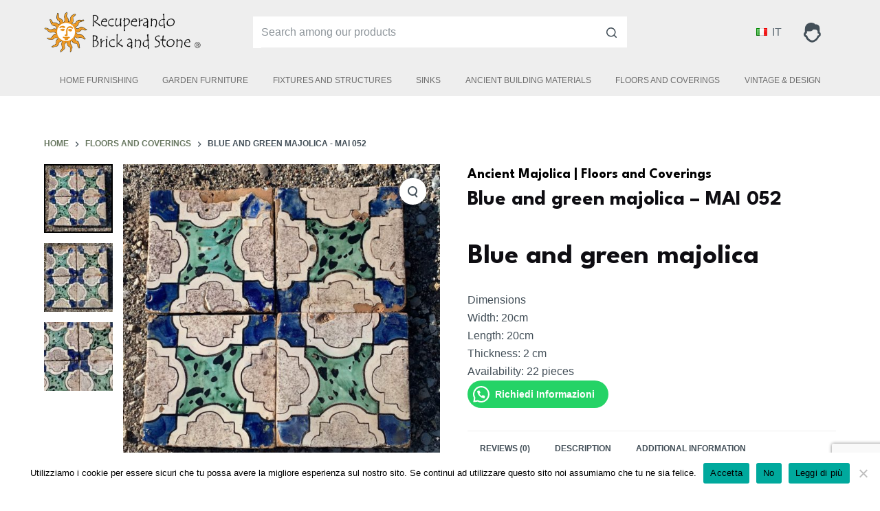

--- FILE ---
content_type: text/html; charset=UTF-8
request_url: https://brickandstone.it/en/prodotto/blue-and-green-majolica/
body_size: 19913
content:
<!doctype html>
<html lang="en-GB">
<head>
<meta charset="UTF-8">
<meta name="viewport" content="width=device-width, initial-scale=1, maximum-scale=5, viewport-fit=cover">
<link rel="profile" href="https://gmpg.org/xfn/11">
<meta name='robots' content='index, follow, max-image-preview:large, max-snippet:-1, max-video-preview:-1' />
<!-- This site is optimized with the Yoast SEO plugin v18.9 - https://yoast.com/wordpress/plugins/seo/ -->
<title>Blue and green majolica - MAI 052 - Brick and Stone | Materiali di recupero antichi</title>
<meta name="description" content="Blue and green majolica Ancient blue and green tiles.Dating back to the early 1800s.Coming from Southern Italy.Perfect for cov" />
<link rel="canonical" href="https://brickandstone.it/en/prodotto/blue-and-green-majolica/" />
<meta property="og:locale" content="en_GB" />
<meta property="og:type" content="article" />
<meta property="og:title" content="Blue and green majolica - MAI 052 - Brick and Stone | Materiali di recupero antichi" />
<meta property="og:description" content="Blue and green majolica Ancient blue and green tiles.Dating back to the early 1800s.Coming from Southern Italy.Perfect for cov" />
<meta property="og:url" content="https://brickandstone.it/en/prodotto/blue-and-green-majolica/" />
<meta property="og:site_name" content="Brick and Stone | Materiali di recupero antichi" />
<meta property="article:publisher" content="https://www.facebook.com/Recuperando-Brick-and-Stone-635485679813322/?ref=br_rs" />
<meta property="article:modified_time" content="2024-11-22T08:22:26+00:00" />
<meta property="og:image" content="https://brickandstone.it/wp-content/uploads/2022/03/9A583B74-5770-4BB2-94BB-7660EB1F83A6-min.jpg" />
<meta property="og:image:width" content="2088" />
<meta property="og:image:height" content="2393" />
<meta property="og:image:type" content="image/jpeg" />
<meta name="twitter:card" content="summary" />
<script type="application/ld+json" class="yoast-schema-graph">{"@context":"https://schema.org","@graph":[{"@type":"WebSite","@id":"https://brickandstone.it/#website","url":"https://brickandstone.it/","name":"Brick and Stone | Materiali di recupero antichi","description":"","potentialAction":[{"@type":"SearchAction","target":{"@type":"EntryPoint","urlTemplate":"https://brickandstone.it/?s={search_term_string}"},"query-input":"required name=search_term_string"}],"inLanguage":"en-GB"},{"@type":"ImageObject","inLanguage":"en-GB","@id":"https://brickandstone.it/en/prodotto/blue-and-green-majolica/#primaryimage","url":"https://brickandstone.it/wp-content/uploads/2022/03/9A583B74-5770-4BB2-94BB-7660EB1F83A6-min.jpg","contentUrl":"https://brickandstone.it/wp-content/uploads/2022/03/9A583B74-5770-4BB2-94BB-7660EB1F83A6-min.jpg","width":2088,"height":2393},{"@type":"WebPage","@id":"https://brickandstone.it/en/prodotto/blue-and-green-majolica/#webpage","url":"https://brickandstone.it/en/prodotto/blue-and-green-majolica/","name":"Blue and green majolica - MAI 052 - Brick and Stone | Materiali di recupero antichi","isPartOf":{"@id":"https://brickandstone.it/#website"},"primaryImageOfPage":{"@id":"https://brickandstone.it/en/prodotto/blue-and-green-majolica/#primaryimage"},"datePublished":"2022-03-14T09:47:15+00:00","dateModified":"2024-11-22T08:22:26+00:00","description":"Blue and green majolica Ancient blue and green tiles.Dating back to the early 1800s.Coming from Southern Italy.Perfect for cov","breadcrumb":{"@id":"https://brickandstone.it/en/prodotto/blue-and-green-majolica/#breadcrumb"},"inLanguage":"en-GB","potentialAction":[{"@type":"ReadAction","target":["https://brickandstone.it/en/prodotto/blue-and-green-majolica/"]}]},{"@type":"BreadcrumbList","@id":"https://brickandstone.it/en/prodotto/blue-and-green-majolica/#breadcrumb","itemListElement":[{"@type":"ListItem","position":1,"name":"Catalog","item":"https://brickandstone.it/en/catalog/"},{"@type":"ListItem","position":2,"name":"Blue and green majolica &#8211; MAI 052"}]}]}</script>
<!-- / Yoast SEO plugin. -->
<link rel='dns-prefetch' href='//www.google.com' />
<link rel='dns-prefetch' href='//www.googletagmanager.com' />
<link rel='dns-prefetch' href='//fonts.googleapis.com' />
<link rel="alternate" type="application/rss+xml" title="Brick and Stone | Materiali di recupero antichi &raquo; Feed" href="https://brickandstone.it/en/feed/" />
<link rel="alternate" type="application/rss+xml" title="Brick and Stone | Materiali di recupero antichi &raquo; Comments Feed" href="https://brickandstone.it/en/comments/feed/" />
<link rel="alternate" type="application/rss+xml" title="Brick and Stone | Materiali di recupero antichi &raquo; Blue and green majolica &#8211; MAI 052 Comments Feed" href="https://brickandstone.it/en/prodotto/blue-and-green-majolica/feed/" />
<!-- <link rel='stylesheet' id='blocksy-dynamic-global-css'  href='https://brickandstone.it/wp-content/uploads/blocksy/css/global.css?ver=37424' type='text/css' media='all' /> -->
<!-- <link rel='stylesheet' id='wp-block-library-css'  href='https://brickandstone.it/wp-includes/css/dist/block-library/style.min.css?ver=5.9.12' type='text/css' media='all' /> -->
<!-- <link rel='stylesheet' id='wc-blocks-vendors-style-css'  href='https://brickandstone.it/wp-content/plugins/woocommerce/packages/woocommerce-blocks/build/wc-blocks-vendors-style.css?ver=6.7.3' type='text/css' media='all' /> -->
<!-- <link rel='stylesheet' id='wc-blocks-style-css'  href='https://brickandstone.it/wp-content/plugins/woocommerce/packages/woocommerce-blocks/build/wc-blocks-style.css?ver=6.7.3' type='text/css' media='all' /> -->
<link rel="stylesheet" type="text/css" href="//brickandstone.it/wp-content/cache/wpfc-minified/dgsqsr0g/fqrtt.css" media="all"/>
<style id='joinchat-button-style-inline-css' type='text/css'>
.wp-block-joinchat-button{border:none!important;text-align:center}.wp-block-joinchat-button figure{display:table;margin:0 auto;padding:0}.wp-block-joinchat-button figcaption{font:normal normal 400 .6em/2em var(--wp--preset--font-family--system-font,sans-serif);margin:0;padding:0}.wp-block-joinchat-button .joinchat-button__qr{background-color:#fff;border:6px solid #25d366;border-radius:30px;box-sizing:content-box;display:block;height:200px;margin:auto;overflow:hidden;padding:10px;width:200px}.wp-block-joinchat-button .joinchat-button__qr canvas,.wp-block-joinchat-button .joinchat-button__qr img{display:block;margin:auto}.wp-block-joinchat-button .joinchat-button__link{align-items:center;background-color:#25d366;border:6px solid #25d366;border-radius:30px;display:inline-flex;flex-flow:row nowrap;justify-content:center;line-height:1.25em;margin:0 auto;text-decoration:none}.wp-block-joinchat-button .joinchat-button__link:before{background:transparent var(--joinchat-ico) no-repeat center;background-size:100%;content:"";display:block;height:1.5em;margin:-.75em .75em -.75em 0;width:1.5em}.wp-block-joinchat-button figure+.joinchat-button__link{margin-top:10px}@media (orientation:landscape)and (min-height:481px),(orientation:portrait)and (min-width:481px){.wp-block-joinchat-button.joinchat-button--qr-only figure+.joinchat-button__link{display:none}}@media (max-width:480px),(orientation:landscape)and (max-height:480px){.wp-block-joinchat-button figure{display:none}}
</style>
<!-- <link rel='stylesheet' id='fontawesome-free-css'  href='https://brickandstone.it/wp-content/plugins/getwid/vendors/fontawesome-free/css/all.min.css?ver=5.5.0' type='text/css' media='all' /> -->
<!-- <link rel='stylesheet' id='slick-css'  href='https://brickandstone.it/wp-content/plugins/getwid/vendors/slick/slick/slick.min.css?ver=1.9.0' type='text/css' media='all' /> -->
<!-- <link rel='stylesheet' id='slick-theme-css'  href='https://brickandstone.it/wp-content/plugins/getwid/vendors/slick/slick/slick-theme.min.css?ver=1.9.0' type='text/css' media='all' /> -->
<!-- <link rel='stylesheet' id='mp-fancybox-css'  href='https://brickandstone.it/wp-content/plugins/getwid/vendors/mp-fancybox/jquery.fancybox.min.css?ver=3.5.7-mp.1' type='text/css' media='all' /> -->
<!-- <link rel='stylesheet' id='getwid-blocks-css'  href='https://brickandstone.it/wp-content/plugins/getwid/assets/css/blocks.style.css?ver=2.1.2' type='text/css' media='all' /> -->
<link rel="stylesheet" type="text/css" href="//brickandstone.it/wp-content/cache/wpfc-minified/7uwkklk1/fqrtt.css" media="all"/>
<style id='getwid-blocks-inline-css' type='text/css'>
.wp-block-getwid-section .wp-block-getwid-section__wrapper .wp-block-getwid-section__inner-wrapper{max-width: 1290px;}
</style>
<style id='global-styles-inline-css' type='text/css'>
body{--wp--preset--color--black: #000000;--wp--preset--color--cyan-bluish-gray: #abb8c3;--wp--preset--color--white: #ffffff;--wp--preset--color--pale-pink: #f78da7;--wp--preset--color--vivid-red: #cf2e2e;--wp--preset--color--luminous-vivid-orange: #ff6900;--wp--preset--color--luminous-vivid-amber: #fcb900;--wp--preset--color--light-green-cyan: #7bdcb5;--wp--preset--color--vivid-green-cyan: #00d084;--wp--preset--color--pale-cyan-blue: #8ed1fc;--wp--preset--color--vivid-cyan-blue: #0693e3;--wp--preset--color--vivid-purple: #9b51e0;--wp--preset--color--palette-color-1: var(--paletteColor1, #697861);--wp--preset--color--palette-color-2: var(--paletteColor2, #586750);--wp--preset--color--palette-color-3: var(--paletteColor3, #434F58);--wp--preset--color--palette-color-4: var(--paletteColor4, #0E0D12);--wp--preset--color--palette-color-5: var(--paletteColor5, #EEEEEE);--wp--preset--color--palette-color-6: var(--paletteColor6, #f1f1f1);--wp--preset--color--palette-color-7: var(--paletteColor7, #f8f8f8);--wp--preset--color--palette-color-8: var(--paletteColor8, #ffffff);--wp--preset--gradient--vivid-cyan-blue-to-vivid-purple: linear-gradient(135deg,rgba(6,147,227,1) 0%,rgb(155,81,224) 100%);--wp--preset--gradient--light-green-cyan-to-vivid-green-cyan: linear-gradient(135deg,rgb(122,220,180) 0%,rgb(0,208,130) 100%);--wp--preset--gradient--luminous-vivid-amber-to-luminous-vivid-orange: linear-gradient(135deg,rgba(252,185,0,1) 0%,rgba(255,105,0,1) 100%);--wp--preset--gradient--luminous-vivid-orange-to-vivid-red: linear-gradient(135deg,rgba(255,105,0,1) 0%,rgb(207,46,46) 100%);--wp--preset--gradient--very-light-gray-to-cyan-bluish-gray: linear-gradient(135deg,rgb(238,238,238) 0%,rgb(169,184,195) 100%);--wp--preset--gradient--cool-to-warm-spectrum: linear-gradient(135deg,rgb(74,234,220) 0%,rgb(151,120,209) 20%,rgb(207,42,186) 40%,rgb(238,44,130) 60%,rgb(251,105,98) 80%,rgb(254,248,76) 100%);--wp--preset--gradient--blush-light-purple: linear-gradient(135deg,rgb(255,206,236) 0%,rgb(152,150,240) 100%);--wp--preset--gradient--blush-bordeaux: linear-gradient(135deg,rgb(254,205,165) 0%,rgb(254,45,45) 50%,rgb(107,0,62) 100%);--wp--preset--gradient--luminous-dusk: linear-gradient(135deg,rgb(255,203,112) 0%,rgb(199,81,192) 50%,rgb(65,88,208) 100%);--wp--preset--gradient--pale-ocean: linear-gradient(135deg,rgb(255,245,203) 0%,rgb(182,227,212) 50%,rgb(51,167,181) 100%);--wp--preset--gradient--electric-grass: linear-gradient(135deg,rgb(202,248,128) 0%,rgb(113,206,126) 100%);--wp--preset--gradient--midnight: linear-gradient(135deg,rgb(2,3,129) 0%,rgb(40,116,252) 100%);--wp--preset--gradient--juicy-peach: linear-gradient(to right, #ffecd2 0%, #fcb69f 100%);--wp--preset--gradient--young-passion: linear-gradient(to right, #ff8177 0%, #ff867a 0%, #ff8c7f 21%, #f99185 52%, #cf556c 78%, #b12a5b 100%);--wp--preset--gradient--true-sunset: linear-gradient(to right, #fa709a 0%, #fee140 100%);--wp--preset--gradient--morpheus-den: linear-gradient(to top, #30cfd0 0%, #330867 100%);--wp--preset--gradient--plum-plate: linear-gradient(135deg, #667eea 0%, #764ba2 100%);--wp--preset--gradient--aqua-splash: linear-gradient(15deg, #13547a 0%, #80d0c7 100%);--wp--preset--gradient--love-kiss: linear-gradient(to top, #ff0844 0%, #ffb199 100%);--wp--preset--gradient--new-retrowave: linear-gradient(to top, #3b41c5 0%, #a981bb 49%, #ffc8a9 100%);--wp--preset--gradient--plum-bath: linear-gradient(to top, #cc208e 0%, #6713d2 100%);--wp--preset--gradient--high-flight: linear-gradient(to right, #0acffe 0%, #495aff 100%);--wp--preset--gradient--teen-party: linear-gradient(-225deg, #FF057C 0%, #8D0B93 50%, #321575 100%);--wp--preset--gradient--fabled-sunset: linear-gradient(-225deg, #231557 0%, #44107A 29%, #FF1361 67%, #FFF800 100%);--wp--preset--gradient--arielle-smile: radial-gradient(circle 248px at center, #16d9e3 0%, #30c7ec 47%, #46aef7 100%);--wp--preset--gradient--itmeo-branding: linear-gradient(180deg, #2af598 0%, #009efd 100%);--wp--preset--gradient--deep-blue: linear-gradient(to right, #6a11cb 0%, #2575fc 100%);--wp--preset--gradient--strong-bliss: linear-gradient(to right, #f78ca0 0%, #f9748f 19%, #fd868c 60%, #fe9a8b 100%);--wp--preset--gradient--sweet-period: linear-gradient(to top, #3f51b1 0%, #5a55ae 13%, #7b5fac 25%, #8f6aae 38%, #a86aa4 50%, #cc6b8e 62%, #f18271 75%, #f3a469 87%, #f7c978 100%);--wp--preset--gradient--purple-division: linear-gradient(to top, #7028e4 0%, #e5b2ca 100%);--wp--preset--gradient--cold-evening: linear-gradient(to top, #0c3483 0%, #a2b6df 100%, #6b8cce 100%, #a2b6df 100%);--wp--preset--gradient--mountain-rock: linear-gradient(to right, #868f96 0%, #596164 100%);--wp--preset--gradient--desert-hump: linear-gradient(to top, #c79081 0%, #dfa579 100%);--wp--preset--gradient--ethernal-constance: linear-gradient(to top, #09203f 0%, #537895 100%);--wp--preset--gradient--happy-memories: linear-gradient(-60deg, #ff5858 0%, #f09819 100%);--wp--preset--gradient--grown-early: linear-gradient(to top, #0ba360 0%, #3cba92 100%);--wp--preset--gradient--morning-salad: linear-gradient(-225deg, #B7F8DB 0%, #50A7C2 100%);--wp--preset--gradient--night-call: linear-gradient(-225deg, #AC32E4 0%, #7918F2 48%, #4801FF 100%);--wp--preset--gradient--mind-crawl: linear-gradient(-225deg, #473B7B 0%, #3584A7 51%, #30D2BE 100%);--wp--preset--gradient--angel-care: linear-gradient(-225deg, #FFE29F 0%, #FFA99F 48%, #FF719A 100%);--wp--preset--gradient--juicy-cake: linear-gradient(to top, #e14fad 0%, #f9d423 100%);--wp--preset--gradient--rich-metal: linear-gradient(to right, #d7d2cc 0%, #304352 100%);--wp--preset--gradient--mole-hall: linear-gradient(-20deg, #616161 0%, #9bc5c3 100%);--wp--preset--gradient--cloudy-knoxville: linear-gradient(120deg, #fdfbfb 0%, #ebedee 100%);--wp--preset--gradient--soft-grass: linear-gradient(to top, #c1dfc4 0%, #deecdd 100%);--wp--preset--gradient--saint-petersburg: linear-gradient(135deg, #f5f7fa 0%, #c3cfe2 100%);--wp--preset--gradient--everlasting-sky: linear-gradient(135deg, #fdfcfb 0%, #e2d1c3 100%);--wp--preset--gradient--kind-steel: linear-gradient(-20deg, #e9defa 0%, #fbfcdb 100%);--wp--preset--gradient--over-sun: linear-gradient(60deg, #abecd6 0%, #fbed96 100%);--wp--preset--gradient--premium-white: linear-gradient(to top, #d5d4d0 0%, #d5d4d0 1%, #eeeeec 31%, #efeeec 75%, #e9e9e7 100%);--wp--preset--gradient--clean-mirror: linear-gradient(45deg, #93a5cf 0%, #e4efe9 100%);--wp--preset--gradient--wild-apple: linear-gradient(to top, #d299c2 0%, #fef9d7 100%);--wp--preset--gradient--snow-again: linear-gradient(to top, #e6e9f0 0%, #eef1f5 100%);--wp--preset--gradient--confident-cloud: linear-gradient(to top, #dad4ec 0%, #dad4ec 1%, #f3e7e9 100%);--wp--preset--gradient--glass-water: linear-gradient(to top, #dfe9f3 0%, white 100%);--wp--preset--gradient--perfect-white: linear-gradient(-225deg, #E3FDF5 0%, #FFE6FA 100%);--wp--preset--duotone--dark-grayscale: url('#wp-duotone-dark-grayscale');--wp--preset--duotone--grayscale: url('#wp-duotone-grayscale');--wp--preset--duotone--purple-yellow: url('#wp-duotone-purple-yellow');--wp--preset--duotone--blue-red: url('#wp-duotone-blue-red');--wp--preset--duotone--midnight: url('#wp-duotone-midnight');--wp--preset--duotone--magenta-yellow: url('#wp-duotone-magenta-yellow');--wp--preset--duotone--purple-green: url('#wp-duotone-purple-green');--wp--preset--duotone--blue-orange: url('#wp-duotone-blue-orange');--wp--preset--font-size--small: 13px;--wp--preset--font-size--medium: 20px;--wp--preset--font-size--large: 36px;--wp--preset--font-size--x-large: 42px;}.has-black-color{color: var(--wp--preset--color--black) !important;}.has-cyan-bluish-gray-color{color: var(--wp--preset--color--cyan-bluish-gray) !important;}.has-white-color{color: var(--wp--preset--color--white) !important;}.has-pale-pink-color{color: var(--wp--preset--color--pale-pink) !important;}.has-vivid-red-color{color: var(--wp--preset--color--vivid-red) !important;}.has-luminous-vivid-orange-color{color: var(--wp--preset--color--luminous-vivid-orange) !important;}.has-luminous-vivid-amber-color{color: var(--wp--preset--color--luminous-vivid-amber) !important;}.has-light-green-cyan-color{color: var(--wp--preset--color--light-green-cyan) !important;}.has-vivid-green-cyan-color{color: var(--wp--preset--color--vivid-green-cyan) !important;}.has-pale-cyan-blue-color{color: var(--wp--preset--color--pale-cyan-blue) !important;}.has-vivid-cyan-blue-color{color: var(--wp--preset--color--vivid-cyan-blue) !important;}.has-vivid-purple-color{color: var(--wp--preset--color--vivid-purple) !important;}.has-black-background-color{background-color: var(--wp--preset--color--black) !important;}.has-cyan-bluish-gray-background-color{background-color: var(--wp--preset--color--cyan-bluish-gray) !important;}.has-white-background-color{background-color: var(--wp--preset--color--white) !important;}.has-pale-pink-background-color{background-color: var(--wp--preset--color--pale-pink) !important;}.has-vivid-red-background-color{background-color: var(--wp--preset--color--vivid-red) !important;}.has-luminous-vivid-orange-background-color{background-color: var(--wp--preset--color--luminous-vivid-orange) !important;}.has-luminous-vivid-amber-background-color{background-color: var(--wp--preset--color--luminous-vivid-amber) !important;}.has-light-green-cyan-background-color{background-color: var(--wp--preset--color--light-green-cyan) !important;}.has-vivid-green-cyan-background-color{background-color: var(--wp--preset--color--vivid-green-cyan) !important;}.has-pale-cyan-blue-background-color{background-color: var(--wp--preset--color--pale-cyan-blue) !important;}.has-vivid-cyan-blue-background-color{background-color: var(--wp--preset--color--vivid-cyan-blue) !important;}.has-vivid-purple-background-color{background-color: var(--wp--preset--color--vivid-purple) !important;}.has-black-border-color{border-color: var(--wp--preset--color--black) !important;}.has-cyan-bluish-gray-border-color{border-color: var(--wp--preset--color--cyan-bluish-gray) !important;}.has-white-border-color{border-color: var(--wp--preset--color--white) !important;}.has-pale-pink-border-color{border-color: var(--wp--preset--color--pale-pink) !important;}.has-vivid-red-border-color{border-color: var(--wp--preset--color--vivid-red) !important;}.has-luminous-vivid-orange-border-color{border-color: var(--wp--preset--color--luminous-vivid-orange) !important;}.has-luminous-vivid-amber-border-color{border-color: var(--wp--preset--color--luminous-vivid-amber) !important;}.has-light-green-cyan-border-color{border-color: var(--wp--preset--color--light-green-cyan) !important;}.has-vivid-green-cyan-border-color{border-color: var(--wp--preset--color--vivid-green-cyan) !important;}.has-pale-cyan-blue-border-color{border-color: var(--wp--preset--color--pale-cyan-blue) !important;}.has-vivid-cyan-blue-border-color{border-color: var(--wp--preset--color--vivid-cyan-blue) !important;}.has-vivid-purple-border-color{border-color: var(--wp--preset--color--vivid-purple) !important;}.has-vivid-cyan-blue-to-vivid-purple-gradient-background{background: var(--wp--preset--gradient--vivid-cyan-blue-to-vivid-purple) !important;}.has-light-green-cyan-to-vivid-green-cyan-gradient-background{background: var(--wp--preset--gradient--light-green-cyan-to-vivid-green-cyan) !important;}.has-luminous-vivid-amber-to-luminous-vivid-orange-gradient-background{background: var(--wp--preset--gradient--luminous-vivid-amber-to-luminous-vivid-orange) !important;}.has-luminous-vivid-orange-to-vivid-red-gradient-background{background: var(--wp--preset--gradient--luminous-vivid-orange-to-vivid-red) !important;}.has-very-light-gray-to-cyan-bluish-gray-gradient-background{background: var(--wp--preset--gradient--very-light-gray-to-cyan-bluish-gray) !important;}.has-cool-to-warm-spectrum-gradient-background{background: var(--wp--preset--gradient--cool-to-warm-spectrum) !important;}.has-blush-light-purple-gradient-background{background: var(--wp--preset--gradient--blush-light-purple) !important;}.has-blush-bordeaux-gradient-background{background: var(--wp--preset--gradient--blush-bordeaux) !important;}.has-luminous-dusk-gradient-background{background: var(--wp--preset--gradient--luminous-dusk) !important;}.has-pale-ocean-gradient-background{background: var(--wp--preset--gradient--pale-ocean) !important;}.has-electric-grass-gradient-background{background: var(--wp--preset--gradient--electric-grass) !important;}.has-midnight-gradient-background{background: var(--wp--preset--gradient--midnight) !important;}.has-small-font-size{font-size: var(--wp--preset--font-size--small) !important;}.has-medium-font-size{font-size: var(--wp--preset--font-size--medium) !important;}.has-large-font-size{font-size: var(--wp--preset--font-size--large) !important;}.has-x-large-font-size{font-size: var(--wp--preset--font-size--x-large) !important;}
</style>
<!-- <link rel='stylesheet' id='contact-form-7-css'  href='https://brickandstone.it/wp-content/plugins/contact-form-7/includes/css/styles.css?ver=5.6' type='text/css' media='all' /> -->
<!-- <link rel='stylesheet' id='cookie-notice-front-css'  href='https://brickandstone.it/wp-content/plugins/cookie-notice/css/front.min.css?ver=2.5.7' type='text/css' media='all' /> -->
<!-- <link rel='stylesheet' id='photoswipe-css'  href='https://brickandstone.it/wp-content/plugins/woocommerce/assets/css/photoswipe/photoswipe.min.css?ver=6.2.1' type='text/css' media='all' /> -->
<!-- <link rel='stylesheet' id='photoswipe-default-skin-css'  href='https://brickandstone.it/wp-content/plugins/woocommerce/assets/css/photoswipe/default-skin/default-skin.min.css?ver=6.2.1' type='text/css' media='all' /> -->
<link rel="stylesheet" type="text/css" href="//brickandstone.it/wp-content/cache/wpfc-minified/9a5fl553/h8qqx.css" media="all"/>
<style id='woocommerce-inline-inline-css' type='text/css'>
.woocommerce form .form-row .required { visibility: visible; }
</style>
<!-- <link rel='stylesheet' id='parent-style-css'  href='https://brickandstone.it/wp-content/themes/blocksy/style.css?ver=5.9.12' type='text/css' media='all' /> -->
<!-- <link rel='stylesheet' id='child-theme-css'  href='https://brickandstone.it/wp-content/themes/blocksy-child/style.css?ver=100' type='text/css' media='all' /> -->
<!-- <link rel='stylesheet' id='ct-woocommerce-styles-css'  href='https://brickandstone.it/wp-content/themes/blocksy/static/bundle/woocommerce.min.css?ver=1.8.25' type='text/css' media='all' /> -->
<!-- <link rel='stylesheet' id='ct-main-styles-css'  href='https://brickandstone.it/wp-content/themes/blocksy/static/bundle/main.min.css?ver=1.8.25' type='text/css' media='all' /> -->
<!-- <link rel='stylesheet' id='blocksy-pro-language-switcher-styles-css'  href='https://brickandstone.it/wp-content/plugins/blocksy-companion-pro/framework/premium/static/bundle/language-switcher.min.css?ver=1.8.14' type='text/css' media='all' /> -->
<!-- <link rel='stylesheet' id='blocksy-ext-widgets-styles-css'  href='https://brickandstone.it/wp-content/plugins/blocksy-companion-pro/framework/extensions/widgets/static/bundle/main.min.css?ver=1.8.14' type='text/css' media='all' /> -->
<!-- <link rel='stylesheet' id='blocksy-ext-mega-menu-styles-css'  href='https://brickandstone.it/wp-content/plugins/blocksy-companion-pro/framework/premium/extensions/mega-menu/static/bundle/main.min.css?ver=1.8.14' type='text/css' media='all' /> -->
<!-- <link rel='stylesheet' id='blocksy-ext-post-types-extra-styles-css'  href='https://brickandstone.it/wp-content/plugins/blocksy-companion-pro/framework/premium/extensions/post-types-extra/static/bundle/main.min.css?ver=1.8.14' type='text/css' media='all' /> -->
<!-- <link rel='stylesheet' id='blocksy-ext-shortcuts-styles-css'  href='https://brickandstone.it/wp-content/plugins/blocksy-companion-pro/framework/premium/extensions/shortcuts/static/bundle/main.min.css?ver=1.8.14' type='text/css' media='all' /> -->
<link rel="stylesheet" type="text/css" href="//brickandstone.it/wp-content/cache/wpfc-minified/7m2x1k28/h8qnm.css" media="all"/>
<link rel='stylesheet' id='blocksy-fonts-font-source-google-css'  href='https://fonts.googleapis.com/css2?family=League%20Spartan:wght@700&#038;family=Noto%20Sans%20Hanifi%20Rohingya:wght@400&#038;display=swap' type='text/css' media='all' />
<!-- <link rel='stylesheet' id='ct-page-title-styles-css'  href='https://brickandstone.it/wp-content/themes/blocksy/static/bundle/page-title.min.css?ver=1.8.25' type='text/css' media='all' /> -->
<!-- <link rel='stylesheet' id='ct-back-to-top-styles-css'  href='https://brickandstone.it/wp-content/themes/blocksy/static/bundle/back-to-top.min.css?ver=1.8.25' type='text/css' media='all' /> -->
<!-- <link rel='stylesheet' id='ct-getwid-styles-css'  href='https://brickandstone.it/wp-content/themes/blocksy/static/bundle/getwid.min.css?ver=1.8.25' type='text/css' media='all' /> -->
<!-- <link rel='stylesheet' id='ct-share-box-styles-css'  href='https://brickandstone.it/wp-content/themes/blocksy/static/bundle/share-box.min.css?ver=1.8.25' type='text/css' media='all' /> -->
<!-- <link rel='stylesheet' id='ct-comments-styles-css'  href='https://brickandstone.it/wp-content/themes/blocksy/static/bundle/comments.min.css?ver=1.8.25' type='text/css' media='all' /> -->
<!-- <link rel='stylesheet' id='ct-flexy-styles-css'  href='https://brickandstone.it/wp-content/themes/blocksy/static/bundle/flexy.min.css?ver=1.8.25' type='text/css' media='all' /> -->
<!-- <link rel='stylesheet' id='ct-cf-7-styles-css'  href='https://brickandstone.it/wp-content/themes/blocksy/static/bundle/cf-7.min.css?ver=1.8.25' type='text/css' media='all' /> -->
<!-- <link rel='stylesheet' id='ct-stackable-styles-css'  href='https://brickandstone.it/wp-content/themes/blocksy/static/bundle/stackable.min.css?ver=1.8.25' type='text/css' media='all' /> -->
<link rel="stylesheet" type="text/css" href="//brickandstone.it/wp-content/cache/wpfc-minified/98zb5qma/h8qqx.css" media="all"/>
<!--n2css--><!--n2js--><script src='//brickandstone.it/wp-content/cache/wpfc-minified/8awgxmj7/h8qnm.js' type="text/javascript"></script>
<!-- <script src='https://brickandstone.it/wp-includes/js/jquery/jquery.min.js?ver=3.6.0' id='jquery-core-js'></script> -->
<!-- <script src='https://brickandstone.it/wp-includes/js/jquery/jquery-migrate.min.js?ver=3.3.2' id='jquery-migrate-js'></script> -->
<script id='cookie-notice-front-js-before'>
var cnArgs = {"ajaxUrl":"https:\/\/brickandstone.it\/wp-admin\/admin-ajax.php","nonce":"cfe3feb01d","hideEffect":"fade","position":"bottom","onScroll":false,"onScrollOffset":100,"onClick":false,"cookieName":"cookie_notice_accepted","cookieTime":15811200,"cookieTimeRejected":2592000,"globalCookie":false,"redirection":false,"cache":false,"revokeCookies":true,"revokeCookiesOpt":"manual"};
</script>
<script src='//brickandstone.it/wp-content/cache/wpfc-minified/6m5ke4f8/h8qqx.js' type="text/javascript"></script>
<!-- <script src='https://brickandstone.it/wp-content/plugins/cookie-notice/js/front.min.js?ver=2.5.7' id='cookie-notice-front-js'></script> -->
<!-- Google tag (gtag.js) snippet added by Site Kit -->
<!-- Google Analytics snippet added by Site Kit -->
<script src='https://www.googletagmanager.com/gtag/js?id=G-Z4EBC4FEN3' id='google_gtagjs-js' async></script>
<script id='google_gtagjs-js-after'>
window.dataLayer = window.dataLayer || [];function gtag(){dataLayer.push(arguments);}
gtag("set","linker",{"domains":["brickandstone.it"]});
gtag("js", new Date());
gtag("set", "developer_id.dZTNiMT", true);
gtag("config", "G-Z4EBC4FEN3");
</script>
<link rel="https://api.w.org/" href="https://brickandstone.it/wp-json/" /><link rel="alternate" type="application/json" href="https://brickandstone.it/wp-json/wp/v2/product/19583" /><link rel="EditURI" type="application/rsd+xml" title="RSD" href="https://brickandstone.it/xmlrpc.php?rsd" />
<link rel="wlwmanifest" type="application/wlwmanifest+xml" href="https://brickandstone.it/wp-includes/wlwmanifest.xml" /> 
<meta name="generator" content="WordPress 5.9.12" />
<meta name="generator" content="WooCommerce 6.2.1" />
<link rel='shortlink' href='https://brickandstone.it/?p=19583' />
<link rel="alternate" type="application/json+oembed" href="https://brickandstone.it/wp-json/oembed/1.0/embed?url=https%3A%2F%2Fbrickandstone.it%2Fen%2Fprodotto%2Fblue-and-green-majolica%2F" />
<link rel="alternate" type="text/xml+oembed" href="https://brickandstone.it/wp-json/oembed/1.0/embed?url=https%3A%2F%2Fbrickandstone.it%2Fen%2Fprodotto%2Fblue-and-green-majolica%2F&#038;format=xml" />
<meta name="generator" content="Site Kit by Google 1.160.1" /><meta name="facebook-domain-verification" content="fbgoo7ntgx9o9axh2m4syzx0f1bzzn" /><link rel="alternate" href="https://brickandstone.it/prodotto/maioliche-blu-e-verdi/" hreflang="it" />
<link rel="alternate" href="https://brickandstone.it/en/prodotto/blue-and-green-majolica/" hreflang="en" />
<script type="text/javascript">
jQuery( document ).ready( function( $ ){
sessionStorage.removeItem( "wc_cart_hash_5298a3918b7ac16c1210371a3c85e1d8" );
sessionStorage.removeItem( "wc_fragments_5298a3918b7ac16c1210371a3c85e1d8" );
} );
</script><noscript><link rel='stylesheet' href='https://brickandstone.it/wp-content/themes/blocksy/static/bundle/no-scripts.min.css' type='text/css' /></noscript>
<noscript><style>.woocommerce-product-gallery{ opacity: 1 !important; }</style></noscript>
<meta name="redi-version" content="1.2.7" />
<!-- Google Tag Manager snippet added by Site Kit -->
<script>
( function( w, d, s, l, i ) {
w[l] = w[l] || [];
w[l].push( {'gtm.start': new Date().getTime(), event: 'gtm.js'} );
var f = d.getElementsByTagName( s )[0],
j = d.createElement( s ), dl = l != 'dataLayer' ? '&l=' + l : '';
j.async = true;
j.src = 'https://www.googletagmanager.com/gtm.js?id=' + i + dl;
f.parentNode.insertBefore( j, f );
} )( window, document, 'script', 'dataLayer', 'GTM-NLCJNGT' );
</script>
<!-- End Google Tag Manager snippet added by Site Kit -->
<link rel="icon" href="https://brickandstone.it/wp-content/uploads/2022/10/favicon.png" sizes="32x32" />
<link rel="icon" href="https://brickandstone.it/wp-content/uploads/2022/10/favicon.png" sizes="192x192" />
<link rel="apple-touch-icon" href="https://brickandstone.it/wp-content/uploads/2022/10/favicon.png" />
<meta name="msapplication-TileImage" content="https://brickandstone.it/wp-content/uploads/2022/10/favicon.png" />
<style id="wp-custom-css">
.blockslider-pagination.blockslider-pagination-square span {
width: 45px;
margin: 5 10px !important;
}
.ct-search-box {
background-color: #ffffff;
padding-left: 12px;
}
.video{
position: absolute;
}
.div#n2-ss-55 .n-uc-uAlhizxswEMr-inner{
padding: 0px, 0px, 0px, 0px;
}		</style>
</head>
<body data-rsssl=1 class="product-template-default single single-product postid-19583 wp-custom-logo wp-embed-responsive theme-blocksy cookies-not-set stk--is-blocksy-theme woocommerce woocommerce-page woocommerce-no-js ct-loading" data-link="type-2" data-prefix="product" data-header="type-1" data-footer="type-1" itemscope="itemscope" itemtype="https://schema.org/WebPage" >
<a class="skip-link show-on-focus" href="#main">
Skip to content</a>
<!-- Google Tag Manager (noscript) snippet added by Site Kit -->
<noscript>
<iframe src="https://www.googletagmanager.com/ns.html?id=GTM-NLCJNGT" height="0" width="0" style="display:none;visibility:hidden"></iframe>
</noscript>
<!-- End Google Tag Manager (noscript) snippet added by Site Kit -->
<svg xmlns="http://www.w3.org/2000/svg" viewBox="0 0 0 0" width="0" height="0" focusable="false" role="none" style="visibility: hidden; position: absolute; left: -9999px; overflow: hidden;" ><defs><filter id="wp-duotone-dark-grayscale"><feColorMatrix color-interpolation-filters="sRGB" type="matrix" values=" .299 .587 .114 0 0 .299 .587 .114 0 0 .299 .587 .114 0 0 .299 .587 .114 0 0 " /><feComponentTransfer color-interpolation-filters="sRGB" ><feFuncR type="table" tableValues="0 0.49803921568627" /><feFuncG type="table" tableValues="0 0.49803921568627" /><feFuncB type="table" tableValues="0 0.49803921568627" /><feFuncA type="table" tableValues="1 1" /></feComponentTransfer><feComposite in2="SourceGraphic" operator="in" /></filter></defs></svg><svg xmlns="http://www.w3.org/2000/svg" viewBox="0 0 0 0" width="0" height="0" focusable="false" role="none" style="visibility: hidden; position: absolute; left: -9999px; overflow: hidden;" ><defs><filter id="wp-duotone-grayscale"><feColorMatrix color-interpolation-filters="sRGB" type="matrix" values=" .299 .587 .114 0 0 .299 .587 .114 0 0 .299 .587 .114 0 0 .299 .587 .114 0 0 " /><feComponentTransfer color-interpolation-filters="sRGB" ><feFuncR type="table" tableValues="0 1" /><feFuncG type="table" tableValues="0 1" /><feFuncB type="table" tableValues="0 1" /><feFuncA type="table" tableValues="1 1" /></feComponentTransfer><feComposite in2="SourceGraphic" operator="in" /></filter></defs></svg><svg xmlns="http://www.w3.org/2000/svg" viewBox="0 0 0 0" width="0" height="0" focusable="false" role="none" style="visibility: hidden; position: absolute; left: -9999px; overflow: hidden;" ><defs><filter id="wp-duotone-purple-yellow"><feColorMatrix color-interpolation-filters="sRGB" type="matrix" values=" .299 .587 .114 0 0 .299 .587 .114 0 0 .299 .587 .114 0 0 .299 .587 .114 0 0 " /><feComponentTransfer color-interpolation-filters="sRGB" ><feFuncR type="table" tableValues="0.54901960784314 0.98823529411765" /><feFuncG type="table" tableValues="0 1" /><feFuncB type="table" tableValues="0.71764705882353 0.25490196078431" /><feFuncA type="table" tableValues="1 1" /></feComponentTransfer><feComposite in2="SourceGraphic" operator="in" /></filter></defs></svg><svg xmlns="http://www.w3.org/2000/svg" viewBox="0 0 0 0" width="0" height="0" focusable="false" role="none" style="visibility: hidden; position: absolute; left: -9999px; overflow: hidden;" ><defs><filter id="wp-duotone-blue-red"><feColorMatrix color-interpolation-filters="sRGB" type="matrix" values=" .299 .587 .114 0 0 .299 .587 .114 0 0 .299 .587 .114 0 0 .299 .587 .114 0 0 " /><feComponentTransfer color-interpolation-filters="sRGB" ><feFuncR type="table" tableValues="0 1" /><feFuncG type="table" tableValues="0 0.27843137254902" /><feFuncB type="table" tableValues="0.5921568627451 0.27843137254902" /><feFuncA type="table" tableValues="1 1" /></feComponentTransfer><feComposite in2="SourceGraphic" operator="in" /></filter></defs></svg><svg xmlns="http://www.w3.org/2000/svg" viewBox="0 0 0 0" width="0" height="0" focusable="false" role="none" style="visibility: hidden; position: absolute; left: -9999px; overflow: hidden;" ><defs><filter id="wp-duotone-midnight"><feColorMatrix color-interpolation-filters="sRGB" type="matrix" values=" .299 .587 .114 0 0 .299 .587 .114 0 0 .299 .587 .114 0 0 .299 .587 .114 0 0 " /><feComponentTransfer color-interpolation-filters="sRGB" ><feFuncR type="table" tableValues="0 0" /><feFuncG type="table" tableValues="0 0.64705882352941" /><feFuncB type="table" tableValues="0 1" /><feFuncA type="table" tableValues="1 1" /></feComponentTransfer><feComposite in2="SourceGraphic" operator="in" /></filter></defs></svg><svg xmlns="http://www.w3.org/2000/svg" viewBox="0 0 0 0" width="0" height="0" focusable="false" role="none" style="visibility: hidden; position: absolute; left: -9999px; overflow: hidden;" ><defs><filter id="wp-duotone-magenta-yellow"><feColorMatrix color-interpolation-filters="sRGB" type="matrix" values=" .299 .587 .114 0 0 .299 .587 .114 0 0 .299 .587 .114 0 0 .299 .587 .114 0 0 " /><feComponentTransfer color-interpolation-filters="sRGB" ><feFuncR type="table" tableValues="0.78039215686275 1" /><feFuncG type="table" tableValues="0 0.94901960784314" /><feFuncB type="table" tableValues="0.35294117647059 0.47058823529412" /><feFuncA type="table" tableValues="1 1" /></feComponentTransfer><feComposite in2="SourceGraphic" operator="in" /></filter></defs></svg><svg xmlns="http://www.w3.org/2000/svg" viewBox="0 0 0 0" width="0" height="0" focusable="false" role="none" style="visibility: hidden; position: absolute; left: -9999px; overflow: hidden;" ><defs><filter id="wp-duotone-purple-green"><feColorMatrix color-interpolation-filters="sRGB" type="matrix" values=" .299 .587 .114 0 0 .299 .587 .114 0 0 .299 .587 .114 0 0 .299 .587 .114 0 0 " /><feComponentTransfer color-interpolation-filters="sRGB" ><feFuncR type="table" tableValues="0.65098039215686 0.40392156862745" /><feFuncG type="table" tableValues="0 1" /><feFuncB type="table" tableValues="0.44705882352941 0.4" /><feFuncA type="table" tableValues="1 1" /></feComponentTransfer><feComposite in2="SourceGraphic" operator="in" /></filter></defs></svg><svg xmlns="http://www.w3.org/2000/svg" viewBox="0 0 0 0" width="0" height="0" focusable="false" role="none" style="visibility: hidden; position: absolute; left: -9999px; overflow: hidden;" ><defs><filter id="wp-duotone-blue-orange"><feColorMatrix color-interpolation-filters="sRGB" type="matrix" values=" .299 .587 .114 0 0 .299 .587 .114 0 0 .299 .587 .114 0 0 .299 .587 .114 0 0 " /><feComponentTransfer color-interpolation-filters="sRGB" ><feFuncR type="table" tableValues="0.098039215686275 1" /><feFuncG type="table" tableValues="0 0.66274509803922" /><feFuncB type="table" tableValues="0.84705882352941 0.41960784313725" /><feFuncA type="table" tableValues="1 1" /></feComponentTransfer><feComposite in2="SourceGraphic" operator="in" /></filter></defs></svg><div class="ct-drawer-canvas"><div id="offcanvas" class="ct-panel ct-header" data-behaviour="right-side" ><div class="ct-panel-inner">
<div class="ct-panel-actions">
<button class="ct-toggle-close" data-type="type-1" aria-label="Close drawer">
<svg class="ct-icon" width="12" height="12" viewBox="0 0 15 15">
<path d="M1 15a1 1 0 01-.71-.29 1 1 0 010-1.41l5.8-5.8-5.8-5.8A1 1 0 011.7.29l5.8 5.8 5.8-5.8a1 1 0 011.41 1.41l-5.8 5.8 5.8 5.8a1 1 0 01-1.41 1.41l-5.8-5.8-5.8 5.8A1 1 0 011 15z"/>
</svg>
</button>
</div>
<div class="ct-panel-content" data-device="desktop" ></div><div class="ct-panel-content" data-device="mobile" >
<a href="https://brickandstone.it/en/home-en/" class="site-logo-container" data-id="offcanvas-logo" rel="home" itemprop="url" >
<img width="340" height="89" src="https://brickandstone.it/wp-content/uploads/2022/10/logos-1.png" class="attachment-full size-full" alt="Brick and Stone | Materiali di recupero antichi" />	</a>
<div
class="ct-language-switcher "
data-type="inline"
data-id="language-switcher" >
<ul class="ct-language">	<li class="lang-item lang-item-619 lang-item-it lang-item-first"><a lang="it-IT" hreflang="it-IT" href="https://brickandstone.it/prodotto/maioliche-blu-e-verdi/"><img src="[data-uri]" title="IT" alt="IT" width="16" height="11" /><span style="margin-left:0.3em;">IT</span></a></li>
</ul>
</div>
<nav 
class="mobile-menu" 
data-id="mobile-menu" data-interaction="click" data-toggle-type="type-1" 	aria-label="Off Canvas Menu">
<ul id="menu-menu-footer-dx-eng" class=""><li id="menu-item-22101" class="menu-item menu-item-type-post_type menu-item-object-page menu-item-home menu-item-22101"><a href="https://brickandstone.it/en/home-en/" class="ct-menu-link">Home</a></li>
<li id="menu-item-17731" class="menu-item menu-item-type-post_type menu-item-object-page menu-item-17731"><a href="https://brickandstone.it/en/ancient-building-materials/" class="ct-menu-link">Ancient building materials</a></li>
<li id="menu-item-17732" class="menu-item menu-item-type-post_type menu-item-object-page menu-item-17732"><a href="https://brickandstone.it/en/fixtures-and-structures/" class="ct-menu-link">Fixtures and structures</a></li>
<li id="menu-item-17733" class="menu-item menu-item-type-post_type menu-item-object-page menu-item-17733"><a href="https://brickandstone.it/en/floors-and-covering/" class="ct-menu-link">Floors and Coverings</a></li>
<li id="menu-item-17734" class="menu-item menu-item-type-post_type menu-item-object-page menu-item-17734"><a href="https://brickandstone.it/en/garden-furniture/" class="ct-menu-link">Garden furniture</a></li>
<li id="menu-item-17735" class="menu-item menu-item-type-post_type menu-item-object-page menu-item-17735"><a href="https://brickandstone.it/en/home-furnishing/" class="ct-menu-link">Home furnishing</a></li>
<li id="menu-item-17736" class="menu-item menu-item-type-taxonomy menu-item-object-product_cat menu-item-17736"><a href="https://brickandstone.it/en/categoria-prodotto/sinks/" class="ct-menu-link">Sinks</a></li>
<li id="menu-item-17737" class="menu-item menu-item-type-taxonomy menu-item-object-product_cat menu-item-17737"><a href="https://brickandstone.it/en/categoria-prodotto/home-furnishing/vintage-design-en/" class="ct-menu-link">Vintage &amp; design</a></li>
</ul></nav>
<div
class="ct-search-box "
data-id="search-input" >
<form
role="search" method="get"
class="search-form"
action="https://brickandstone.it/en/home-en/"
data-live-results="thumbs">
<input type="search"  placeholder="Search among our products" value="" name="s" autocomplete="off" title="Search Input" />
<button type="submit" class="search-submit" aria-label="Search button">
<svg class="ct-icon" aria-hidden="true" width="15" height="15" viewBox="0 0 15 15"><path d="M14.8,13.7L12,11c0.9-1.2,1.5-2.6,1.5-4.2c0-3.7-3-6.8-6.8-6.8S0,3,0,6.8s3,6.8,6.8,6.8c1.6,0,3.1-0.6,4.2-1.5l2.8,2.8c0.1,0.1,0.3,0.2,0.5,0.2s0.4-0.1,0.5-0.2C15.1,14.5,15.1,14,14.8,13.7z M1.5,6.8c0-2.9,2.4-5.2,5.2-5.2S12,3.9,12,6.8S9.6,12,6.8,12S1.5,9.6,1.5,6.8z"/></svg>
<span data-loader="circles"><span></span><span></span><span></span></span>
</button>
<input type="hidden" name="post_type" value="product">
</form>
</div>
<div
class="ct-header-text "
data-id="text" >
<div class="entry-content">
<h5>Dove siamo</h5>
<p>Via Forre Nera, 6 – 51019 Ponte Buggianese (PT) P.IVA 01644404473 Daniele: 335- 7233 143 / Francesco: 335 – 574 3660 Tel. 0572 504303 info@brickandstone.it</p>	</div>
</div>
</div></div></div>
<a href="#main-container" class="ct-back-to-top ct-hidden-sm"
data-shape="square"
data-alignment="left"
title="Go to top" aria-label="Go to top">
<svg class="ct-icon" width="15" height="15" viewBox="0 0 20 20"><path d="M18.1,9.4c-0.2,0.4-0.5,0.6-0.9,0.6h-3.7c0,0-0.6,8.7-0.9,9.1C12.2,19.6,11.1,20,10,20c-1,0-2.3-0.3-2.7-0.9C7,18.7,6.5,10,6.5,10H2.8c-0.4,0-0.7-0.2-1-0.6C1.7,9,1.7,8.6,1.9,8.3c2.8-4.1,7.2-8,7.4-8.1C9.5,0.1,9.8,0,10,0s0.5,0.1,0.6,0.2c0.2,0.1,4.6,3.9,7.4,8.1C18.2,8.7,18.3,9.1,18.1,9.4z"/></svg>
</a>
<div id="account-modal" class="ct-panel" data-behaviour="modal">
<div class="ct-panel-actions">
<button class="ct-toggle-close" data-type="type-1" aria-label="Close account modal">
<svg class="ct-icon" width="12" height="12" viewBox="0 0 15 15">
<path d="M1 15a1 1 0 01-.71-.29 1 1 0 010-1.41l5.8-5.8-5.8-5.8A1 1 0 011.7.29l5.8 5.8 5.8-5.8a1 1 0 011.41 1.41l-5.8 5.8 5.8 5.8a1 1 0 01-1.41 1.41l-5.8-5.8-5.8 5.8A1 1 0 011 15z"/>
</svg>
</button>
</div>
<div class="ct-panel-content">
<div class="ct-account-form">
<section class="ct-login-form active">
<form name="loginform" id="loginform" action="https://brickandstone.it/wp-login.php" method="post">
<p class="login-username">
<label for="user_login">Username or Email Address</label>
<input type="text" name="log" id="user_login" class="input" value="" size="20">
</p>
<p class="login-password">
<label for="user_pass">Password</label>
<input type="password" name="pwd" id="user_pass" class="input" value="" size="20">
</p>
<p class="login-remember col-2">
<span>
<input name="rememberme" type="checkbox" id="rememberme" class="ct-checkbox" value="forever">
<label for="rememberme">Remember Me</label>
</span>
<a href="https://brickandstone.it/wp-login.php?action=lostpassword" class="ct-forgot-password">
Forgot Password?		</a>
</p>
<p class="login-submit">
<button name="wp-submit" class="ct-button">
Log In		</button>
<input type="hidden" name="redirect_to" value="https://brickandstone.it/en/prodotto/blue-and-green-majolica/">
</p>
</form>
</section>
<section class="ct-forgot-password-form">
<form name="lostpasswordform" id="lostpasswordform" action="https://brickandstone.it/wp-login.php?action=lostpassword" method="post">
<p>
<label for="user_login_forgot">Username or Email Address</label>
<input type="text" name="user_login" id="user_login_forgot" class="input" value="" size="20" autocapitalize="off" required>
</p>
<p>
<button name="wp-submit" class="ct-button">
Get New Password		</button>
<!-- <input type="hidden" name="redirect_to" value="https://brickandstone.it/en/prodotto/blue-and-green-majolica/"> -->
</p>
<input type="hidden" id="blocksy-lostpassword-nonce" name="blocksy-lostpassword-nonce" value="a908ebd1bc" /><input type="hidden" name="_wp_http_referer" value="/en/prodotto/blue-and-green-majolica/" /></form>
<a href="https://brickandstone.it/wp-login.php" class="ct-back-to-login ct-login">
← Back to login				</a>
</section>
</div>
</div>
</div>
</div>
<div id="main-container">
<header id="header" class="ct-header" data-id="type-1" itemscope="" itemtype="https://schema.org/WPHeader" ><div data-device="desktop" ><div data-row="middle" data-column-set="3" data-middle="search-input" ><div class="ct-container" ><div data-column="start" data-placements="1" ><div data-items="primary" >
<div	class="site-branding"
data-id="logo" 		itemscope="itemscope" itemtype="https://schema.org/Organization" >
<a href="https://brickandstone.it/en/home-en/" class="site-logo-container" rel="home"><img width="340" height="89" src="https://brickandstone.it/wp-content/uploads/2022/10/cropped-logos.png" class="default-logo" alt="Brick and Stone | Materiali di recupero antichi" /></a>	
</div>
</div></div><div data-column="middle" ><div data-items="" >
<div
class="ct-search-box "
data-id="search-input" >
<form
role="search" method="get"
class="search-form"
action="https://brickandstone.it/en/home-en/"
data-live-results="thumbs">
<input type="search"  placeholder="Search among our products" value="" name="s" autocomplete="off" title="Search Input" />
<button type="submit" class="search-submit" aria-label="Search button">
<svg class="ct-icon" aria-hidden="true" width="15" height="15" viewBox="0 0 15 15"><path d="M14.8,13.7L12,11c0.9-1.2,1.5-2.6,1.5-4.2c0-3.7-3-6.8-6.8-6.8S0,3,0,6.8s3,6.8,6.8,6.8c1.6,0,3.1-0.6,4.2-1.5l2.8,2.8c0.1,0.1,0.3,0.2,0.5,0.2s0.4-0.1,0.5-0.2C15.1,14.5,15.1,14,14.8,13.7z M1.5,6.8c0-2.9,2.4-5.2,5.2-5.2S12,3.9,12,6.8S9.6,12,6.8,12S1.5,9.6,1.5,6.8z"/></svg>
<span data-loader="circles"><span></span><span></span><span></span></span>
</button>
<input type="hidden" name="post_type" value="product">
</form>
</div>
</div></div><div data-column="end" data-placements="1" ><div data-items="primary" >
<div
class="ct-language-switcher "
data-type="inline"
data-id="language-switcher" >
<ul class="ct-language">	<li class="lang-item lang-item-619 lang-item-it lang-item-first"><a lang="it-IT" hreflang="it-IT" href="https://brickandstone.it/prodotto/maioliche-blu-e-verdi/"><img src="[data-uri]" title="IT" alt="IT" width="16" height="11" /><span style="margin-left:0.3em;">IT</span></a></li>
</ul>
</div>
<a data-id="account" class="ct-header-account" data-state="out" data-label="left" href="#account-modal" aria-label="Login" ><svg class="ct-icon" width="15" height="15" viewBox="0 0 15 15"><title>Account header icon</title><path d="M13,7V6.1h0V3.9c0-1.4-1.1-2.6-2.6-2.6H9.7c0,0-0.6-1.3-3.2-1.3C4.1,0,1.9,2,2,4.5V7C1.4,7.4,1,8.1,1,8.8c0,0.9,0.6,1.8,1.4,2.1c0.8,2.1,2.7,3.7,4.9,4l0.1,0l0.1,0c2.3-0.4,4.1-1.9,5-4c0.8-0.3,1.4-1.2,1.4-2.1C14,8.1,13.6,7.4,13,7zM11.9,9.6l-0.5,0.1l-0.1,0.4c-0.5,1.7-2,3-3.8,3.3c-1.8-0.3-3.2-1.6-3.8-3.4L3.6,9.6L3.1,9.6C2.8,9.5,2.5,9.2,2.5,8.8c0-0.3,0.2-0.6,0.5-0.7L3.5,8V6.5h2.2c1.1,0,2-0.5,2.4-1.3h1.6c0.8,0,1.6,0.5,1.8,1.3V8L12,8.2c0.3,0.1,0.5,0.4,0.5,0.7C12.5,9.3,12.2,9.6,11.9,9.6z"/></svg></a></div></div></div></div><div data-row="bottom" data-column-set="1" ><div class="ct-container" ><div data-column="middle" ><div data-items="" >
<nav
id="header-menu-1"
class="header-menu-1"
data-id="menu" data-interaction="hover" 	data-menu="type-1"
data-dropdown="type-1:simple"	data-stretch	data-responsive="no"	itemscope="" itemtype="https://schema.org/SiteNavigationElement" 	aria-label="Header Menu">
<ul id="menu-menu-principale-eng" class="menu"><li id="menu-item-20351" class="menu-item menu-item-type-post_type menu-item-object-page menu-item-20351"><a href="https://brickandstone.it/en/home-furnishing/" class="ct-menu-link">Home furnishing</a></li>
<li id="menu-item-20350" class="menu-item menu-item-type-post_type menu-item-object-page menu-item-20350"><a href="https://brickandstone.it/en/garden-furniture/" class="ct-menu-link">Garden furniture</a></li>
<li id="menu-item-20349" class="menu-item menu-item-type-post_type menu-item-object-page menu-item-20349"><a href="https://brickandstone.it/en/fixtures-and-structures/" class="ct-menu-link">Fixtures and structures</a></li>
<li id="menu-item-20352" class="menu-item menu-item-type-taxonomy menu-item-object-product_cat menu-item-20352"><a href="https://brickandstone.it/en/categoria-prodotto/sinks/" class="ct-menu-link">Sinks</a></li>
<li id="menu-item-20348" class="menu-item menu-item-type-post_type menu-item-object-page menu-item-20348"><a href="https://brickandstone.it/en/ancient-building-materials/" class="ct-menu-link">Ancient building materials</a></li>
<li id="menu-item-20347" class="menu-item menu-item-type-post_type menu-item-object-page menu-item-20347"><a href="https://brickandstone.it/en/floors-and-covering/" class="ct-menu-link">Floors and Coverings</a></li>
<li id="menu-item-20353" class="menu-item menu-item-type-taxonomy menu-item-object-product_cat menu-item-20353"><a href="https://brickandstone.it/en/categoria-prodotto/home-furnishing/vintage-design-en/" class="ct-menu-link">Vintage &amp; design</a></li>
</ul></nav>
</div></div></div></div></div><div data-device="mobile" ><div data-row="middle" data-column-set="2" ><div class="ct-container" ><div data-column="start" data-placements="1" ><div data-items="primary" >
<div	class="site-branding"
data-id="logo" 		itemscope="itemscope" itemtype="https://schema.org/Organization" >
<a href="https://brickandstone.it/en/home-en/" class="site-logo-container" rel="home"><img width="340" height="89" src="https://brickandstone.it/wp-content/uploads/2022/10/cropped-logos.png" class="default-logo" alt="Brick and Stone | Materiali di recupero antichi" /></a>	
</div>
</div></div><div data-column="end" data-placements="1" ><div data-items="primary" >
<button
data-toggle-panel="#offcanvas"
class="ct-header-trigger ct-toggle "
data-design="simple"
data-label="right"
aria-label="Open off canvas"
data-id="trigger" >
<span class="ct-label ct-hidden-sm ct-hidden-md ct-hidden-lg">Menu</span>
<svg
class="ct-icon"
width="18" height="14" viewBox="0 0 18 14"
aria-hidden="true"
data-type="type-1">
<rect y="0.00" width="18" height="1.7" rx="1"/>
<rect y="6.15" width="18" height="1.7" rx="1"/>
<rect y="12.3" width="18" height="1.7" rx="1"/>
</svg>
</button>
</div></div></div></div></div></header>
<main id="main" class="site-main hfeed" itemscope="itemscope" itemtype="https://schema.org/CreativeWork" >
<div class="ct-container-full" data-content="normal"   data-vertical-spacing="top:bottom"><article class="post-19583">
<div class="hero-section" data-type="type-1" >
<header class="entry-header">
<nav class="ct-breadcrumbs" itemscope="" itemtype="https://schema.org/BreadcrumbList" ><span class="first-item" itemscope="" itemprop="itemListElement" itemtype="https://schema.org/ListItem" ><meta itemprop="position" content="1"><a href="https://brickandstone.it/en/home-en/" itemprop="item" ><span itemprop="name" >Home</span></a><meta itemprop="url" content="https://brickandstone.it/en/home-en/"/><svg class="separator" width="8" height="8" viewBox="0 0 8 8">
<path d="M2,6.9L4.8,4L2,1.1L2.6,0l4,4l-4,4L2,6.9z"/>
</svg></span><span class="0-item" itemscope="" itemprop="itemListElement" itemtype="https://schema.org/ListItem" ><meta itemprop="position" content="2"><a href="https://brickandstone.it/en/categoria-prodotto/floors-and-coverings/" itemprop="item" ><span itemprop="name" >Floors and Coverings</span></a><meta itemprop="url" content="https://brickandstone.it/en/categoria-prodotto/floors-and-coverings/"/><svg class="separator" width="8" height="8" viewBox="0 0 8 8">
<path d="M2,6.9L4.8,4L2,1.1L2.6,0l4,4l-4,4L2,6.9z"/>
</svg></span><span class="last-item" itemscope="" itemprop="itemListElement" itemtype="https://schema.org/ListItem" ><meta itemprop="position" content="3"><span itemprop="name" >Blue and green majolica - MAI 052</span><meta itemprop="url" content="https://brickandstone.it/en/prodotto/blue-and-green-majolica/"/></span>			</nav>
</header>
</div>
<div class="woocommerce-notices-wrapper"></div><div id="product-19583" class="product type-product post-19583 status-publish first instock product_cat-ancient-majolica product_cat-floors-and-coverings product_tag-maioliche-antiche product_tag-majolica has-post-thumbnail shipping-taxable product-type-simple ct-default-gallery thumbs-left sticky-gallery sticky-summary">
<div class="product-entry-wrapper"><div class="woocommerce-product-gallery" ><a href="#" class="woocommerce-product-gallery__trigger">🔍</a>
<div
class="flexy-container"
data-flexy="no">
<div class="flexy">
<div class="flexy-view" data-flexy-view="boxed">
<div
class="flexy-items "
>
<div ><a class="ct-image-container ct-lazy" href="https://brickandstone.it/wp-content/uploads/2022/03/9A583B74-5770-4BB2-94BB-7660EB1F83A6-min.jpg" data-width="2088" data-height="2393"><img width="600" height="688" class="attachment-woocommerce_single size-woocommerce_single" alt="" loading="lazy" sizes="(max-width: 600px) 100vw, 600px" data-ct-lazy="https://brickandstone.it/wp-content/uploads/2022/03/9A583B74-5770-4BB2-94BB-7660EB1F83A6-min-600x688.jpg" data-ct-lazy-set="https://brickandstone.it/wp-content/uploads/2022/03/9A583B74-5770-4BB2-94BB-7660EB1F83A6-min-600x688.jpg 600w, https://brickandstone.it/wp-content/uploads/2022/03/9A583B74-5770-4BB2-94BB-7660EB1F83A6-min-262x300.jpg 262w, https://brickandstone.it/wp-content/uploads/2022/03/9A583B74-5770-4BB2-94BB-7660EB1F83A6-min-893x1024.jpg 893w, https://brickandstone.it/wp-content/uploads/2022/03/9A583B74-5770-4BB2-94BB-7660EB1F83A6-min-768x880.jpg 768w, https://brickandstone.it/wp-content/uploads/2022/03/9A583B74-5770-4BB2-94BB-7660EB1F83A6-min-1340x1536.jpg 1340w, https://brickandstone.it/wp-content/uploads/2022/03/9A583B74-5770-4BB2-94BB-7660EB1F83A6-min-1787x2048.jpg 1787w, https://brickandstone.it/wp-content/uploads/2022/03/9A583B74-5770-4BB2-94BB-7660EB1F83A6-min-64x73.jpg 64w" data-object-fit="~" itemprop="image" title="maioliche antiche" /><noscript><img width="600" height="688" src="https://brickandstone.it/wp-content/uploads/2022/03/9A583B74-5770-4BB2-94BB-7660EB1F83A6-min-600x688.jpg" class="attachment-woocommerce_single size-woocommerce_single" alt="" loading="lazy" srcset="https://brickandstone.it/wp-content/uploads/2022/03/9A583B74-5770-4BB2-94BB-7660EB1F83A6-min-600x688.jpg 600w, https://brickandstone.it/wp-content/uploads/2022/03/9A583B74-5770-4BB2-94BB-7660EB1F83A6-min-262x300.jpg 262w, https://brickandstone.it/wp-content/uploads/2022/03/9A583B74-5770-4BB2-94BB-7660EB1F83A6-min-893x1024.jpg 893w, https://brickandstone.it/wp-content/uploads/2022/03/9A583B74-5770-4BB2-94BB-7660EB1F83A6-min-768x880.jpg 768w, https://brickandstone.it/wp-content/uploads/2022/03/9A583B74-5770-4BB2-94BB-7660EB1F83A6-min-1340x1536.jpg 1340w, https://brickandstone.it/wp-content/uploads/2022/03/9A583B74-5770-4BB2-94BB-7660EB1F83A6-min-1787x2048.jpg 1787w, https://brickandstone.it/wp-content/uploads/2022/03/9A583B74-5770-4BB2-94BB-7660EB1F83A6-min-64x73.jpg 64w" sizes="(max-width: 600px) 100vw, 600px" /></noscript><span class="ct-ratio" style="padding-bottom: 100%"></span></a></div><div ><a class="ct-image-container ct-lazy" href="https://brickandstone.it/wp-content/uploads/2022/03/IMG_9168-min-scaled.jpg" data-width="2560" data-height="2560"><img width="600" height="600" class="attachment-woocommerce_single size-woocommerce_single" alt="" loading="lazy" sizes="(max-width: 600px) 100vw, 600px" data-ct-lazy="https://brickandstone.it/wp-content/uploads/2022/03/IMG_9168-min-600x600.jpg" data-ct-lazy-set="https://brickandstone.it/wp-content/uploads/2022/03/IMG_9168-min-600x600.jpg 600w, https://brickandstone.it/wp-content/uploads/2022/03/IMG_9168-min-300x300.jpg 300w, https://brickandstone.it/wp-content/uploads/2022/03/IMG_9168-min-100x100.jpg 100w, https://brickandstone.it/wp-content/uploads/2022/03/IMG_9168-min-1024x1024.jpg 1024w, https://brickandstone.it/wp-content/uploads/2022/03/IMG_9168-min-768x768.jpg 768w, https://brickandstone.it/wp-content/uploads/2022/03/IMG_9168-min-1536x1536.jpg 1536w, https://brickandstone.it/wp-content/uploads/2022/03/IMG_9168-min-2048x2048.jpg 2048w, https://brickandstone.it/wp-content/uploads/2022/03/IMG_9168-min-64x64.jpg 64w" data-object-fit="~" itemprop="image" title="IMG_9168-min" /><noscript><img width="600" height="600" src="https://brickandstone.it/wp-content/uploads/2022/03/IMG_9168-min-600x600.jpg" class="attachment-woocommerce_single size-woocommerce_single" alt="" loading="lazy" srcset="https://brickandstone.it/wp-content/uploads/2022/03/IMG_9168-min-600x600.jpg 600w, https://brickandstone.it/wp-content/uploads/2022/03/IMG_9168-min-300x300.jpg 300w, https://brickandstone.it/wp-content/uploads/2022/03/IMG_9168-min-100x100.jpg 100w, https://brickandstone.it/wp-content/uploads/2022/03/IMG_9168-min-1024x1024.jpg 1024w, https://brickandstone.it/wp-content/uploads/2022/03/IMG_9168-min-768x768.jpg 768w, https://brickandstone.it/wp-content/uploads/2022/03/IMG_9168-min-1536x1536.jpg 1536w, https://brickandstone.it/wp-content/uploads/2022/03/IMG_9168-min-2048x2048.jpg 2048w, https://brickandstone.it/wp-content/uploads/2022/03/IMG_9168-min-64x64.jpg 64w" sizes="(max-width: 600px) 100vw, 600px" /></noscript><span class="ct-ratio" style="padding-bottom: 100%"></span></a></div><div ><a class="ct-image-container ct-lazy" href="https://brickandstone.it/wp-content/uploads/2022/03/IMG_9169-min-scaled.jpg" data-width="2560" data-height="2560"><img width="600" height="600" class="attachment-woocommerce_single size-woocommerce_single" alt="" loading="lazy" sizes="(max-width: 600px) 100vw, 600px" data-ct-lazy="https://brickandstone.it/wp-content/uploads/2022/03/IMG_9169-min-600x600.jpg" data-ct-lazy-set="https://brickandstone.it/wp-content/uploads/2022/03/IMG_9169-min-600x600.jpg 600w, https://brickandstone.it/wp-content/uploads/2022/03/IMG_9169-min-300x300.jpg 300w, https://brickandstone.it/wp-content/uploads/2022/03/IMG_9169-min-100x100.jpg 100w, https://brickandstone.it/wp-content/uploads/2022/03/IMG_9169-min-1024x1024.jpg 1024w, https://brickandstone.it/wp-content/uploads/2022/03/IMG_9169-min-768x768.jpg 768w, https://brickandstone.it/wp-content/uploads/2022/03/IMG_9169-min-1536x1536.jpg 1536w, https://brickandstone.it/wp-content/uploads/2022/03/IMG_9169-min-2048x2048.jpg 2048w, https://brickandstone.it/wp-content/uploads/2022/03/IMG_9169-min-64x64.jpg 64w" data-object-fit="~" itemprop="image" title="IMG_9169-min" /><noscript><img width="600" height="600" src="https://brickandstone.it/wp-content/uploads/2022/03/IMG_9169-min-600x600.jpg" class="attachment-woocommerce_single size-woocommerce_single" alt="" loading="lazy" srcset="https://brickandstone.it/wp-content/uploads/2022/03/IMG_9169-min-600x600.jpg 600w, https://brickandstone.it/wp-content/uploads/2022/03/IMG_9169-min-300x300.jpg 300w, https://brickandstone.it/wp-content/uploads/2022/03/IMG_9169-min-100x100.jpg 100w, https://brickandstone.it/wp-content/uploads/2022/03/IMG_9169-min-1024x1024.jpg 1024w, https://brickandstone.it/wp-content/uploads/2022/03/IMG_9169-min-768x768.jpg 768w, https://brickandstone.it/wp-content/uploads/2022/03/IMG_9169-min-1536x1536.jpg 1536w, https://brickandstone.it/wp-content/uploads/2022/03/IMG_9169-min-2048x2048.jpg 2048w, https://brickandstone.it/wp-content/uploads/2022/03/IMG_9169-min-64x64.jpg 64w" sizes="(max-width: 600px) 100vw, 600px" /></noscript><span class="ct-ratio" style="padding-bottom: 100%"></span></a></div>				</div>
</div>
<span class="flexy-arrow-prev">
<svg width="16" height="10" viewBox="0 0 16 10">
<path d="M15.3 4.3h-13l2.8-3c.3-.3.3-.7 0-1-.3-.3-.6-.3-.9 0l-4 4.2-.2.2v.6c0 .1.1.2.2.2l4 4.2c.3.4.6.4.9 0 .3-.3.3-.7 0-1l-2.8-3h13c.2 0 .4-.1.5-.2s.2-.3.2-.5-.1-.4-.2-.5c-.1-.1-.3-.2-.5-.2z"/>
</svg>
</span>
<span class="flexy-arrow-next">
<svg width="16" height="10" viewBox="0 0 16 10">
<path d="M.2 4.5c-.1.1-.2.3-.2.5s.1.4.2.5c.1.1.3.2.5.2h13l-2.8 3c-.3.3-.3.7 0 1 .3.3.6.3.9 0l4-4.2.2-.2V5v-.3c0-.1-.1-.2-.2-.2l-4-4.2c-.3-.4-.6-.4-.9 0-.3.3-.3.7 0 1l2.8 3H.7c-.2 0-.4.1-.5.2z"/>
</svg>
</span>
</div>
<div class="flexy-pills" data-type="thumbs"><ol><li class="active"><span class="ct-image-container ct-lazy" aria-label="Slide 1"><img width="100" height="100" class="attachment-woocommerce_gallery_thumbnail size-woocommerce_gallery_thumbnail" alt="" loading="lazy" sizes="(max-width: 100px) 100vw, 100px" data-ct-lazy="https://brickandstone.it/wp-content/uploads/2022/03/9A583B74-5770-4BB2-94BB-7660EB1F83A6-min-100x100.jpg" data-ct-lazy-set="https://brickandstone.it/wp-content/uploads/2022/03/9A583B74-5770-4BB2-94BB-7660EB1F83A6-min-100x100.jpg 100w, https://brickandstone.it/wp-content/uploads/2022/03/9A583B74-5770-4BB2-94BB-7660EB1F83A6-min-300x300.jpg 300w" data-object-fit="~" itemprop="image" title="maioliche antiche" /><noscript><img width="100" height="100" src="https://brickandstone.it/wp-content/uploads/2022/03/9A583B74-5770-4BB2-94BB-7660EB1F83A6-min-100x100.jpg" class="attachment-woocommerce_gallery_thumbnail size-woocommerce_gallery_thumbnail" alt="" loading="lazy" srcset="https://brickandstone.it/wp-content/uploads/2022/03/9A583B74-5770-4BB2-94BB-7660EB1F83A6-min-100x100.jpg 100w, https://brickandstone.it/wp-content/uploads/2022/03/9A583B74-5770-4BB2-94BB-7660EB1F83A6-min-300x300.jpg 300w" sizes="(max-width: 100px) 100vw, 100px" /></noscript><span class="ct-ratio" style="padding-bottom: 100%"></span></span></li><li><span class="ct-image-container ct-lazy" aria-label="Slide 2"><img width="100" height="100" class="attachment-woocommerce_gallery_thumbnail size-woocommerce_gallery_thumbnail" alt="" loading="lazy" sizes="(max-width: 100px) 100vw, 100px" data-ct-lazy="https://brickandstone.it/wp-content/uploads/2022/03/IMG_9168-min-scaled-100x100.jpg" data-ct-lazy-set="https://brickandstone.it/wp-content/uploads/2022/03/IMG_9168-min-100x100.jpg 100w, https://brickandstone.it/wp-content/uploads/2022/03/IMG_9168-min-300x300.jpg 300w, https://brickandstone.it/wp-content/uploads/2022/03/IMG_9168-min-600x600.jpg 600w, https://brickandstone.it/wp-content/uploads/2022/03/IMG_9168-min-1024x1024.jpg 1024w, https://brickandstone.it/wp-content/uploads/2022/03/IMG_9168-min-768x768.jpg 768w, https://brickandstone.it/wp-content/uploads/2022/03/IMG_9168-min-1536x1536.jpg 1536w, https://brickandstone.it/wp-content/uploads/2022/03/IMG_9168-min-2048x2048.jpg 2048w, https://brickandstone.it/wp-content/uploads/2022/03/IMG_9168-min-64x64.jpg 64w" data-object-fit="~" itemprop="image" title="IMG_9168-min" /><noscript><img width="100" height="100" src="https://brickandstone.it/wp-content/uploads/2022/03/IMG_9168-min-scaled-100x100.jpg" class="attachment-woocommerce_gallery_thumbnail size-woocommerce_gallery_thumbnail" alt="" loading="lazy" srcset="https://brickandstone.it/wp-content/uploads/2022/03/IMG_9168-min-100x100.jpg 100w, https://brickandstone.it/wp-content/uploads/2022/03/IMG_9168-min-300x300.jpg 300w, https://brickandstone.it/wp-content/uploads/2022/03/IMG_9168-min-600x600.jpg 600w, https://brickandstone.it/wp-content/uploads/2022/03/IMG_9168-min-1024x1024.jpg 1024w, https://brickandstone.it/wp-content/uploads/2022/03/IMG_9168-min-768x768.jpg 768w, https://brickandstone.it/wp-content/uploads/2022/03/IMG_9168-min-1536x1536.jpg 1536w, https://brickandstone.it/wp-content/uploads/2022/03/IMG_9168-min-2048x2048.jpg 2048w, https://brickandstone.it/wp-content/uploads/2022/03/IMG_9168-min-64x64.jpg 64w" sizes="(max-width: 100px) 100vw, 100px" /></noscript><span class="ct-ratio" style="padding-bottom: 100%"></span></span></li><li><span class="ct-image-container ct-lazy" aria-label="Slide 3"><img width="100" height="100" class="attachment-woocommerce_gallery_thumbnail size-woocommerce_gallery_thumbnail" alt="" loading="lazy" sizes="(max-width: 100px) 100vw, 100px" data-ct-lazy="https://brickandstone.it/wp-content/uploads/2022/03/IMG_9169-min-scaled-100x100.jpg" data-ct-lazy-set="https://brickandstone.it/wp-content/uploads/2022/03/IMG_9169-min-100x100.jpg 100w, https://brickandstone.it/wp-content/uploads/2022/03/IMG_9169-min-300x300.jpg 300w, https://brickandstone.it/wp-content/uploads/2022/03/IMG_9169-min-600x600.jpg 600w, https://brickandstone.it/wp-content/uploads/2022/03/IMG_9169-min-1024x1024.jpg 1024w, https://brickandstone.it/wp-content/uploads/2022/03/IMG_9169-min-768x768.jpg 768w, https://brickandstone.it/wp-content/uploads/2022/03/IMG_9169-min-1536x1536.jpg 1536w, https://brickandstone.it/wp-content/uploads/2022/03/IMG_9169-min-2048x2048.jpg 2048w, https://brickandstone.it/wp-content/uploads/2022/03/IMG_9169-min-64x64.jpg 64w" data-object-fit="~" itemprop="image" title="IMG_9169-min" /><noscript><img width="100" height="100" src="https://brickandstone.it/wp-content/uploads/2022/03/IMG_9169-min-scaled-100x100.jpg" class="attachment-woocommerce_gallery_thumbnail size-woocommerce_gallery_thumbnail" alt="" loading="lazy" srcset="https://brickandstone.it/wp-content/uploads/2022/03/IMG_9169-min-100x100.jpg 100w, https://brickandstone.it/wp-content/uploads/2022/03/IMG_9169-min-300x300.jpg 300w, https://brickandstone.it/wp-content/uploads/2022/03/IMG_9169-min-600x600.jpg 600w, https://brickandstone.it/wp-content/uploads/2022/03/IMG_9169-min-1024x1024.jpg 1024w, https://brickandstone.it/wp-content/uploads/2022/03/IMG_9169-min-768x768.jpg 768w, https://brickandstone.it/wp-content/uploads/2022/03/IMG_9169-min-1536x1536.jpg 1536w, https://brickandstone.it/wp-content/uploads/2022/03/IMG_9169-min-2048x2048.jpg 2048w, https://brickandstone.it/wp-content/uploads/2022/03/IMG_9169-min-64x64.jpg 64w" sizes="(max-width: 100px) 100vw, 100px" /></noscript><span class="ct-ratio" style="padding-bottom: 100%"></span></span></li></ol></div>	</div>
</div>
<div class="summary entry-summary">
<h5 class="category-single-product">Ancient Majolica | Floors and Coverings</h5>
<h1 class="product_title entry-title">Blue and green majolica &#8211; MAI 052</h1><p class="price"></p>
<div class="woocommerce-product-details__short-description">
<h1>Blue and green majolica</h1>
<p>Dimensions</p>
<p>Width: 20cm</p>
<p>Length: 20cm</p>
<p>Thickness: 2 cm</p>
<p>Availability: 22 pieces</p>
</div>
<div class="joinchat__woo-btn__wrapper"><div class="joinchat__woo-btn joinchat_app">Richiedi Informazioni</div></div><div class="product_meta">
<div class="woocommerce-tabs wc-tabs-wrapper" data-type="type-1:left">
<ul class="tabs wc-tabs" role="tablist">
<li class="reviews_tab" id="tab-title-reviews" role="tab" aria-controls="tab-reviews">
<a href="#tab-reviews">
Reviews (0)					</a>
</li>
<li class="description_tab" id="tab-title-description" role="tab" aria-controls="tab-description">
<a href="#tab-description">
Description					</a>
</li>
<li class="additional_information_tab" id="tab-title-additional_information" role="tab" aria-controls="tab-additional_information">
<a href="#tab-additional_information">
Additional information					</a>
</li>
</ul>
<article>
<div class="woocommerce-Tabs-panel woocommerce-Tabs-panel--reviews panel entry-content wc-tab" id="tab-reviews" role="tabpanel" aria-labelledby="tab-title-reviews">
<div role="form" class="wpcf7" id="wpcf7-f5190-p19583-o1" lang="en-GB" dir="ltr">
<div class="screen-reader-response"><p role="status" aria-live="polite" aria-atomic="true"></p> <ul></ul></div>
<form action="/en/prodotto/blue-and-green-majolica/#wpcf7-f5190-p19583-o1" method="post" class="wpcf7-form init" novalidate="novalidate" data-status="init">
<div style="display: none;">
<input type="hidden" name="_wpcf7" value="5190" />
<input type="hidden" name="_wpcf7_version" value="5.6" />
<input type="hidden" name="_wpcf7_locale" value="en_GB" />
<input type="hidden" name="_wpcf7_unit_tag" value="wpcf7-f5190-p19583-o1" />
<input type="hidden" name="_wpcf7_container_post" value="19583" />
<input type="hidden" name="_wpcf7_posted_data_hash" value="" />
<input type="hidden" name="_wpcf7_recaptcha_response" value="" />
</div>
<h2>Richiedi informazioni su questo prodotto</h2>
<p><span class="wpcf7-form-control-wrap" data-name="your-name"><input type="text" name="your-name" value="" size="40" class="wpcf7-form-control wpcf7-text wpcf7-validates-as-required" id="name" aria-required="true" aria-invalid="false" placeholder="Nome" /></span><br />
<span class="wpcf7-form-control-wrap" data-name="your-email"><input type="email" name="your-email" value="" size="40" class="wpcf7-form-control wpcf7-text wpcf7-email wpcf7-validates-as-required wpcf7-validates-as-email" id="email" aria-required="true" aria-invalid="false" placeholder="Email" /></span><br />
<span class="wpcf7-form-control-wrap" data-name="your-phone"><input type="tel" name="your-phone" value="" size="40" class="wpcf7-form-control wpcf7-text wpcf7-tel wpcf7-validates-as-required wpcf7-validates-as-tel" id="phone" aria-required="true" aria-invalid="false" placeholder="Telefono" /></span></p>
<p><span class="wpcf7-form-control-wrap" data-name="your-message"><textarea name="your-message" cols="40" rows="10" class="wpcf7-form-control wpcf7-textarea wpcf7-validates-as-required" id="message" aria-required="true" aria-invalid="false" placeholder="Il tuo messaggio"></textarea></span><br />
<small> <label for="acceptance"><br />
<span class="wpcf7-form-control-wrap" data-name="checkbox-975"><span class="wpcf7-form-control wpcf7-checkbox wpcf7-validates-as-required"><span class="wpcf7-list-item first last"><input type="checkbox" name="checkbox-975[]" value="Accetto termini e condizioni in accordo alla Privacy policy" /><span class="wpcf7-list-item-label">Accetto termini e condizioni in accordo alla Privacy policy</span></span></span></span> <a href="/privacy-policy">privacy policy</a><br />
</label></small></p>
<div current_title=wp_title() id:title></div>
<p><br><br />
<input type="submit" value="Contattaci" class="wpcf7-form-control has-spinner wpcf7-submit" /></p>
<div class="wpcf7-response-output" aria-hidden="true"></div></form></div>			</div>
<div class="woocommerce-Tabs-panel woocommerce-Tabs-panel--description panel entry-content wc-tab" id="tab-description" role="tabpanel" aria-labelledby="tab-title-description">
<h2>Description</h2>
<h1>Blue and green majolica</h1>
<p>Ancient blue and green tiles.</p>
<p>Dating back to the early 1800s.</p>
<p>Coming from Southern Italy.</p>
<p>Perfect for covering the walls of your homes.</p>
<p>Dimensions</p>
<p>Width: 20cm</p>
<p>Length: 20cm</p>
<p>Thickness: 2 cm</p>
<p>Availability: 22 pieces</p>
</div>
<div class="woocommerce-Tabs-panel woocommerce-Tabs-panel--additional_information panel entry-content wc-tab" id="tab-additional_information" role="tabpanel" aria-labelledby="tab-title-additional_information">
<h2>Additional information</h2>
<table class="woocommerce-product-attributes shop_attributes">
<tr class="woocommerce-product-attributes-item woocommerce-product-attributes-item--attribute_pa_epoca">
<th class="woocommerce-product-attributes-item__label">Epoca</th>
<td class="woocommerce-product-attributes-item__value"><p><a href="https://brickandstone.it/en/epoca/1800-en/" rel="tag">1800s</a></p>
</td>
</tr>
<tr class="woocommerce-product-attributes-item woocommerce-product-attributes-item--attribute_pa_materiale">
<th class="woocommerce-product-attributes-item__label">Materiale</th>
<td class="woocommerce-product-attributes-item__value"><p><a href="https://brickandstone.it/en/materiale/earthenware/" rel="tag">Earthenware</a></p>
</td>
</tr>
</table>
</div>
</article>
</div>
<span class="posted_in">Categories: <a href="https://brickandstone.it/en/categoria-prodotto/floors-and-coverings/ancient-majolica/" rel="tag">Ancient Majolica</a>, <a href="https://brickandstone.it/en/categoria-prodotto/floors-and-coverings/" rel="tag">Floors and Coverings</a></span>
<span class="tagged_as">Tags: <a href="https://brickandstone.it/en/tag-prodotto/maioliche-antiche/" rel="tag">Maioliche antiche</a>, <a href="https://brickandstone.it/en/tag-prodotto/majolica/" rel="tag">Majolica</a></span>
</div>
</div>
</div></div>
<section class="up-sells upsells products ct-hidden-sm ct-hidden-md">
<h2>You may also like&hellip;</h2>
<ul data-products="type-1" data-hover="zoom-in" class="products columns-4">
<li class="product type-product post-11115 status-publish first instock product_cat-ancient-majolica product_cat-floors-and-coverings product_tag-antique has-post-thumbnail shipping-taxable product-type-simple ct-default-gallery thumbs-left sticky-gallery sticky-summary">
<a href="https://brickandstone.it/en/prodotto/antique-blue-majolica/" class="woocommerce-LoopProduct-link woocommerce-loop-product__link"><span class="ct-image-container ct-lazy"><img width="300" height="300" class="attachment-woocommerce_thumbnail size-woocommerce_thumbnail wp-post-image" alt="maioliche" loading="lazy" sizes="(max-width: 300px) 100vw, 300px" data-ct-lazy="https://brickandstone.it/wp-content/uploads/2020/12/IMG_4862-min-1-2-300x300.jpg" data-ct-lazy-set="https://brickandstone.it/wp-content/uploads/2020/12/IMG_4862-min-1-2-300x300.jpg 300w, https://brickandstone.it/wp-content/uploads/2020/12/IMG_4862-min-1-2-1024x1024.jpg 1024w, https://brickandstone.it/wp-content/uploads/2020/12/IMG_4862-min-1-2-768x768.jpg 768w, https://brickandstone.it/wp-content/uploads/2020/12/IMG_4862-min-1-2-1536x1536.jpg 1536w, https://brickandstone.it/wp-content/uploads/2020/12/IMG_4862-min-1-2-2048x2048.jpg 2048w, https://brickandstone.it/wp-content/uploads/2020/12/IMG_4862-min-1-2-600x600.jpg 600w, https://brickandstone.it/wp-content/uploads/2020/12/IMG_4862-min-1-2-100x100.jpg 100w" data-object-fit="~" itemprop="image" title="maioliche" /><noscript><img width="300" height="300" src="https://brickandstone.it/wp-content/uploads/2020/12/IMG_4862-min-1-2-300x300.jpg" class="attachment-woocommerce_thumbnail size-woocommerce_thumbnail wp-post-image" alt="maioliche" loading="lazy" srcset="https://brickandstone.it/wp-content/uploads/2020/12/IMG_4862-min-1-2-300x300.jpg 300w, https://brickandstone.it/wp-content/uploads/2020/12/IMG_4862-min-1-2-1024x1024.jpg 1024w, https://brickandstone.it/wp-content/uploads/2020/12/IMG_4862-min-1-2-768x768.jpg 768w, https://brickandstone.it/wp-content/uploads/2020/12/IMG_4862-min-1-2-1536x1536.jpg 1536w, https://brickandstone.it/wp-content/uploads/2020/12/IMG_4862-min-1-2-2048x2048.jpg 2048w, https://brickandstone.it/wp-content/uploads/2020/12/IMG_4862-min-1-2-600x600.jpg 600w, https://brickandstone.it/wp-content/uploads/2020/12/IMG_4862-min-1-2-100x100.jpg 100w" sizes="(max-width: 300px) 100vw, 300px" /></noscript><span class="ct-ratio" style="padding-bottom: 100%"></span></span><h2 class="woocommerce-loop-product__title">Antique blue majolica &#8211; MAI 016</h2>
</a><ul class="entry-meta" data-type="simple:none"  ><li class="meta-categories" data-type="simple"><a href="https://brickandstone.it/en/categoria-prodotto/floors-and-coverings/ancient-majolica/" rel="tag" class="ct-term-905" >Ancient Majolica</a>, <a href="https://brickandstone.it/en/categoria-prodotto/floors-and-coverings/" rel="tag" class="ct-term-885" >Floors and Coverings</a></li></ul><div class="ct-woo-card-actions"></div></li>
<li class="product type-product post-11058 status-publish instock product_cat-ancient-majolica product_cat-floors-and-coverings has-post-thumbnail shipping-taxable product-type-simple ct-default-gallery thumbs-left sticky-gallery sticky-summary">
<a href="https://brickandstone.it/en/prodotto/yellow-and-brown-majolica/" class="woocommerce-LoopProduct-link woocommerce-loop-product__link"><span class="ct-image-container ct-lazy"><img width="300" height="300" class="attachment-woocommerce_thumbnail size-woocommerce_thumbnail wp-post-image" alt="Yellow and brown majolica" loading="lazy" sizes="(max-width: 300px) 100vw, 300px" data-ct-lazy="https://brickandstone.it/wp-content/uploads/2020/12/IMG_4838-min-1-300x300.jpg" data-ct-lazy-set="https://brickandstone.it/wp-content/uploads/2020/12/IMG_4838-min-1-300x300.jpg 300w, https://brickandstone.it/wp-content/uploads/2020/12/IMG_4838-min-1-100x100.jpg 100w" data-object-fit="~" itemprop="image" data-caption="Yellow and brown majolica" title="IMG_4838-min" /><noscript><img width="300" height="300" src="https://brickandstone.it/wp-content/uploads/2020/12/IMG_4838-min-1-300x300.jpg" class="attachment-woocommerce_thumbnail size-woocommerce_thumbnail wp-post-image" alt="Yellow and brown majolica" loading="lazy" srcset="https://brickandstone.it/wp-content/uploads/2020/12/IMG_4838-min-1-300x300.jpg 300w, https://brickandstone.it/wp-content/uploads/2020/12/IMG_4838-min-1-100x100.jpg 100w" sizes="(max-width: 300px) 100vw, 300px" /></noscript><span class="ct-ratio" style="padding-bottom: 100%"></span></span><h2 class="woocommerce-loop-product__title">Yellow and brown majolica &#8211; MAI 014</h2>
</a><ul class="entry-meta" data-type="simple:none"  ><li class="meta-categories" data-type="simple"><a href="https://brickandstone.it/en/categoria-prodotto/floors-and-coverings/ancient-majolica/" rel="tag" class="ct-term-905" >Ancient Majolica</a>, <a href="https://brickandstone.it/en/categoria-prodotto/floors-and-coverings/" rel="tag" class="ct-term-885" >Floors and Coverings</a></li></ul><div class="ct-woo-card-actions"></div></li>
<li class="product type-product post-17153 status-publish instock product_cat-ancient-majolica product_cat-floors-and-coverings product_tag-maioliche-antiche has-post-thumbnail shipping-taxable product-type-simple ct-default-gallery thumbs-left sticky-gallery sticky-summary">
<a href="https://brickandstone.it/en/prodotto/ancient-majolica-4/" class="woocommerce-LoopProduct-link woocommerce-loop-product__link"><span class="ct-image-container ct-lazy"><img width="300" height="300" class="attachment-woocommerce_thumbnail size-woocommerce_thumbnail wp-post-image" alt="maioliche" loading="lazy" sizes="(max-width: 300px) 100vw, 300px" data-ct-lazy="https://brickandstone.it/wp-content/uploads/2021/07/dd4031f1-b627-4c5d-af0e-5bcf0186cd6e-removebg-preview-min-1-300x300.png" data-ct-lazy-set="https://brickandstone.it/wp-content/uploads/2021/07/dd4031f1-b627-4c5d-af0e-5bcf0186cd6e-removebg-preview-min-1-300x300.png 300w, https://brickandstone.it/wp-content/uploads/2021/07/dd4031f1-b627-4c5d-af0e-5bcf0186cd6e-removebg-preview-min-1-100x100.png 100w" data-object-fit="~" itemprop="image" title="maioliche" /><noscript><img width="300" height="300" src="https://brickandstone.it/wp-content/uploads/2021/07/dd4031f1-b627-4c5d-af0e-5bcf0186cd6e-removebg-preview-min-1-300x300.png" class="attachment-woocommerce_thumbnail size-woocommerce_thumbnail wp-post-image" alt="maioliche" loading="lazy" srcset="https://brickandstone.it/wp-content/uploads/2021/07/dd4031f1-b627-4c5d-af0e-5bcf0186cd6e-removebg-preview-min-1-300x300.png 300w, https://brickandstone.it/wp-content/uploads/2021/07/dd4031f1-b627-4c5d-af0e-5bcf0186cd6e-removebg-preview-min-1-100x100.png 100w" sizes="(max-width: 300px) 100vw, 300px" /></noscript><span class="ct-ratio" style="padding-bottom: 100%"></span></span><h2 class="woocommerce-loop-product__title">Ancient majolica &#8211; MAI 041</h2>
</a><ul class="entry-meta" data-type="simple:none"  ><li class="meta-categories" data-type="simple"><a href="https://brickandstone.it/en/categoria-prodotto/floors-and-coverings/ancient-majolica/" rel="tag" class="ct-term-905" >Ancient Majolica</a>, <a href="https://brickandstone.it/en/categoria-prodotto/floors-and-coverings/" rel="tag" class="ct-term-885" >Floors and Coverings</a></li></ul><div class="ct-woo-card-actions"></div></li>
</ul>
</section>
<section class="related products ct-hidden-sm ct-hidden-md">
<h2>Related products</h2>
<ul data-products="type-1" data-hover="zoom-in" class="products columns-4">
<li class="product type-product post-4919 status-publish first instock product_cat-ancient-majolica product_cat-floors-and-coverings has-post-thumbnail shipping-taxable product-type-simple ct-default-gallery thumbs-left sticky-gallery sticky-summary">
<a href="https://brickandstone.it/en/prodotto/old-azulejos/" class="woocommerce-LoopProduct-link woocommerce-loop-product__link"><span class="ct-image-container ct-lazy"><img width="300" height="300" class="attachment-woocommerce_thumbnail size-woocommerce_thumbnail wp-post-image" alt="" loading="lazy" sizes="(max-width: 300px) 100vw, 300px" data-ct-lazy="https://brickandstone.it/wp-content/uploads/2019/07/PHOTO-2021-01-12-18-11-30-removebg-preview-min-300x300.png" data-ct-lazy-set="https://brickandstone.it/wp-content/uploads/2019/07/PHOTO-2021-01-12-18-11-30-removebg-preview-min-300x300.png 300w, https://brickandstone.it/wp-content/uploads/2019/07/PHOTO-2021-01-12-18-11-30-removebg-preview-min-100x100.png 100w" data-object-fit="~" itemprop="image" title="PHOTO-2021-01-12-18-11-30-removebg-preview-min" /><noscript><img width="300" height="300" src="https://brickandstone.it/wp-content/uploads/2019/07/PHOTO-2021-01-12-18-11-30-removebg-preview-min-300x300.png" class="attachment-woocommerce_thumbnail size-woocommerce_thumbnail wp-post-image" alt="" loading="lazy" srcset="https://brickandstone.it/wp-content/uploads/2019/07/PHOTO-2021-01-12-18-11-30-removebg-preview-min-300x300.png 300w, https://brickandstone.it/wp-content/uploads/2019/07/PHOTO-2021-01-12-18-11-30-removebg-preview-min-100x100.png 100w" sizes="(max-width: 300px) 100vw, 300px" /></noscript><span class="ct-ratio" style="padding-bottom: 100%"></span></span><h2 class="woocommerce-loop-product__title">Old azulejos &#8211; MAI 001</h2>
</a><ul class="entry-meta" data-type="simple:none"  ><li class="meta-categories" data-type="simple"><a href="https://brickandstone.it/en/categoria-prodotto/floors-and-coverings/ancient-majolica/" rel="tag" class="ct-term-905" >Ancient Majolica</a>, <a href="https://brickandstone.it/en/categoria-prodotto/floors-and-coverings/" rel="tag" class="ct-term-885" >Floors and Coverings</a></li></ul><div class="ct-woo-card-actions"></div></li>
<li class="product type-product post-4589 status-publish instock product_cat-ancient-stone-floors product_cat-floors-and-coverings has-post-thumbnail shipping-taxable product-type-simple ct-default-gallery thumbs-left sticky-gallery sticky-summary">
<a href="https://brickandstone.it/en/prodotto/stone-manhole-cover/" class="woocommerce-LoopProduct-link woocommerce-loop-product__link"><span class="ct-image-container ct-lazy"><img width="300" height="300" class="attachment-woocommerce_thumbnail size-woocommerce_thumbnail wp-post-image" alt="pavimenti antichi in pietra. Tombino in pietra" loading="lazy" sizes="(max-width: 300px) 100vw, 300px" data-ct-lazy="https://brickandstone.it/wp-content/uploads/2019/06/IMG_3591-300x300.jpg" data-ct-lazy-set="https://brickandstone.it/wp-content/uploads/2019/06/IMG_3591-300x300.jpg 300w, https://brickandstone.it/wp-content/uploads/2019/06/IMG_3591-100x100.jpg 100w" data-object-fit="~" itemprop="image" data-caption="Stone manhole cover" title="pavimenti antichi in pietra. Tombino in pietra" /><noscript><img width="300" height="300" src="https://brickandstone.it/wp-content/uploads/2019/06/IMG_3591-300x300.jpg" class="attachment-woocommerce_thumbnail size-woocommerce_thumbnail wp-post-image" alt="pavimenti antichi in pietra. Tombino in pietra" loading="lazy" srcset="https://brickandstone.it/wp-content/uploads/2019/06/IMG_3591-300x300.jpg 300w, https://brickandstone.it/wp-content/uploads/2019/06/IMG_3591-100x100.jpg 100w" sizes="(max-width: 300px) 100vw, 300px" /></noscript><span class="ct-ratio" style="padding-bottom: 100%"></span></span><h2 class="woocommerce-loop-product__title">Stone manhole cover</h2>
</a><ul class="entry-meta" data-type="simple:none"  ><li class="meta-categories" data-type="simple"><a href="https://brickandstone.it/en/categoria-prodotto/floors-and-coverings/ancient-stone-floors/" rel="tag" class="ct-term-4038" >Ancient stone floors</a>, <a href="https://brickandstone.it/en/categoria-prodotto/floors-and-coverings/" rel="tag" class="ct-term-885" >Floors and Coverings</a></li></ul><div class="ct-woo-card-actions"></div></li>
<li class="product type-product post-5011 status-publish instock product_cat-ancient-terracotta-floors product_cat-floors-and-coverings has-post-thumbnail shipping-taxable product-type-simple ct-default-gallery sticky-gallery sticky-summary">
<a href="https://brickandstone.it/en/prodotto/classic-square-terracotta-floor/" class="woocommerce-LoopProduct-link woocommerce-loop-product__link"><span class="ct-image-container ct-lazy"><img width="300" height="300" class="attachment-woocommerce_thumbnail size-woocommerce_thumbnail wp-post-image" alt="Pavimenti in cotto antico. Pavimento in cotto antico quadrato classico" loading="lazy" sizes="(max-width: 300px) 100vw, 300px" data-ct-lazy="https://brickandstone.it/wp-content/uploads/2017/12/image3-1-300x300.jpeg" data-ct-lazy-set="https://brickandstone.it/wp-content/uploads/2017/12/image3-1-300x300.jpeg 300w, https://brickandstone.it/wp-content/uploads/2017/12/image3-1-100x100.jpeg 100w" data-object-fit="~" itemprop="image" data-caption="Pavimento in cotto quadrato classico" title="Pavimenti in cotto antico. Pavimento in cotto antico quadrato classico" /><noscript><img width="300" height="300" src="https://brickandstone.it/wp-content/uploads/2017/12/image3-1-300x300.jpeg" class="attachment-woocommerce_thumbnail size-woocommerce_thumbnail wp-post-image" alt="Pavimenti in cotto antico. Pavimento in cotto antico quadrato classico" loading="lazy" srcset="https://brickandstone.it/wp-content/uploads/2017/12/image3-1-300x300.jpeg 300w, https://brickandstone.it/wp-content/uploads/2017/12/image3-1-100x100.jpeg 100w" sizes="(max-width: 300px) 100vw, 300px" /></noscript><span class="ct-ratio" style="padding-bottom: 100%"></span></span><h2 class="woocommerce-loop-product__title">Classic square terracotta floor</h2>
</a><ul class="entry-meta" data-type="simple:none"  ><li class="meta-categories" data-type="simple"><a href="https://brickandstone.it/en/categoria-prodotto/floors-and-coverings/ancient-terracotta-floors/" rel="tag" class="ct-term-4036" >Ancient terracotta floors</a>, <a href="https://brickandstone.it/en/categoria-prodotto/floors-and-coverings/" rel="tag" class="ct-term-885" >Floors and Coverings</a></li></ul><div class="ct-woo-card-actions"></div></li>
<li class="product type-product post-4964 status-publish last instock product_cat-ancient-terracotta-floors product_cat-floors-and-coverings has-post-thumbnail shipping-taxable product-type-simple ct-default-gallery sticky-gallery sticky-summary">
<a href="https://brickandstone.it/en/prodotto/antique-terracotta-floor-6/" class="woocommerce-LoopProduct-link woocommerce-loop-product__link"><span class="ct-image-container ct-lazy"><img width="300" height="300" class="attachment-woocommerce_thumbnail size-woocommerce_thumbnail wp-post-image" alt="Pavimenti in cotto antico 34 x 34 cm" loading="lazy" sizes="(max-width: 300px) 100vw, 300px" data-ct-lazy="https://brickandstone.it/wp-content/uploads/2019/06/010..-300x300.jpg" data-ct-lazy-set="https://brickandstone.it/wp-content/uploads/2019/06/010..-300x300.jpg 300w, https://brickandstone.it/wp-content/uploads/2019/06/010..-100x100.jpg 100w" data-object-fit="~" itemprop="image" data-caption="Pavimento in cotto antico 34 x 34 cm" title="Pavimenti in cotto antico 34 x 34 cm" /><noscript><img width="300" height="300" src="https://brickandstone.it/wp-content/uploads/2019/06/010..-300x300.jpg" class="attachment-woocommerce_thumbnail size-woocommerce_thumbnail wp-post-image" alt="Pavimenti in cotto antico 34 x 34 cm" loading="lazy" srcset="https://brickandstone.it/wp-content/uploads/2019/06/010..-300x300.jpg 300w, https://brickandstone.it/wp-content/uploads/2019/06/010..-100x100.jpg 100w" sizes="(max-width: 300px) 100vw, 300px" /></noscript><span class="ct-ratio" style="padding-bottom: 100%"></span></span><h2 class="woocommerce-loop-product__title">Antique terracotta floor</h2>
</a><ul class="entry-meta" data-type="simple:none"  ><li class="meta-categories" data-type="simple"><a href="https://brickandstone.it/en/categoria-prodotto/floors-and-coverings/ancient-terracotta-floors/" rel="tag" class="ct-term-4036" >Ancient terracotta floors</a>, <a href="https://brickandstone.it/en/categoria-prodotto/floors-and-coverings/" rel="tag" class="ct-term-885" >Floors and Coverings</a></li></ul><div class="ct-woo-card-actions"></div></li>
</ul>
</section>
</article></div>
	</main>
<footer class="ct-footer" data-id="type-1" itemscope="" itemtype="https://schema.org/WPFooter" ><div data-row="top" ><div class="ct-container" data-columns-divider="md" ><div data-column="menu" >
<nav
id="footer-menu"
class="footer-menu-inline "
data-id="menu" 		itemscope="" itemtype="https://schema.org/SiteNavigationElement" 	aria-label="Footer Menu">
<ul id="menu-menu-secondario-eng" class="menu"><li id="menu-item-20357" class="menu-item menu-item-type-post_type menu-item-object-page menu-item-20357"><a href="https://brickandstone.it/en/about-us/" class="ct-menu-link">About us</a></li>
<li id="menu-item-20358" class="menu-item menu-item-type-post_type menu-item-object-page menu-item-20358"><a href="https://brickandstone.it/en/contacts/" class="ct-menu-link">Contacts</a></li>
<li id="menu-item-20360" class="menu-item menu-item-type-post_type menu-item-object-page menu-item-20360"><a href="https://brickandstone.it/en/privacy-policy-2/" class="ct-menu-link">Privacy Policy</a></li>
<li id="menu-item-20359" class="menu-item menu-item-type-post_type menu-item-object-page menu-item-20359"><a href="https://brickandstone.it/en/cookie-policy-2/" class="ct-menu-link">Cookie Policy</a></li>
</ul></nav>
</div><div data-column="socials" >
<div
class="ct-footer-socials"
data-id="socials" >
<div class="ct-social-box" data-icon-size="custom" data-color="custom" data-icons-type="square:solid" >
<a href="https://www.facebook.com/recuperandobrickandstone" data-network="facebook" aria-label="Facebook" target="_blank" rel="noopener" >
<span class="ct-icon-container" >
<svg
class="ct-icon"
width="20px"
height="20px"
viewBox="0 0 20 20"
aria-hidden="true">
<path d="M20,10.1c0-5.5-4.5-10-10-10S0,4.5,0,10.1c0,5,3.7,9.1,8.4,9.9v-7H5.9v-2.9h2.5V7.9C8.4,5.4,9.9,4,12.2,4c1.1,0,2.2,0.2,2.2,0.2v2.5h-1.3c-1.2,0-1.6,0.8-1.6,1.6v1.9h2.8L13.9,13h-2.3v7C16.3,19.2,20,15.1,20,10.1z"/>
</svg>
</span><span class="ct-label" hidden="" >Facebook</span>				</a>
<a href="https://www.instagram.com/recuperandobrickandstone.it/?hl=it" data-network="instagram" aria-label="Instagram" target="_blank" rel="noopener" >
<span class="ct-icon-container" >
<svg
class="ct-icon"
width="20"
height="20"
viewBox="0 0 20 20"
aria-hidden="true">
<circle cx="10" cy="10" r="3.3"/>
<path d="M14.2,0H5.8C2.6,0,0,2.6,0,5.8v8.3C0,17.4,2.6,20,5.8,20h8.3c3.2,0,5.8-2.6,5.8-5.8V5.8C20,2.6,17.4,0,14.2,0zM10,15c-2.8,0-5-2.2-5-5s2.2-5,5-5s5,2.2,5,5S12.8,15,10,15z M15.8,5C15.4,5,15,4.6,15,4.2s0.4-0.8,0.8-0.8s0.8,0.4,0.8,0.8S16.3,5,15.8,5z"/>
</svg>
</span><span class="ct-label" hidden="" >Instagram</span>				</a>
</div>
</div>
</div></div></div><div data-row="middle" ><div class="ct-container" data-columns-divider="md" ><div data-column="widget-area-1" ><div class="ct-widget widget_block" id="block-4">
<div class="wp-container-1 wp-block-group"><div class="wp-block-group__inner-container">
<figure class="wp-block-image size-full"><img loading="lazy" width="340" height="89" src="https://brickandstone.it/wp-content/uploads/2022/10/cropped-logos.png" alt="" class="wp-image-5156"/></figure>
</div></div>
</div><div class="ct-widget widget_block" id="block-5">Via Forre Nera, 6 – 51019 Ponte Buggianese (PT)<br>
P.IVA 01644400473<br>
Daniele: 335 7233 143 | Francesco: 335 574 3660 | Giulia: 333 238 7632<br>
Tel. 0572 504303<br>
info@brickandstone.it</div></div><div data-column="ghost"></div><div data-column="ghost"></div><div data-column="menu-secondary" >
<nav
id="footer-menu-2"
class="footer-menu-inline "
data-id="menu-secondary" 		itemscope="" itemtype="https://schema.org/SiteNavigationElement" 	aria-label="Footer Menu">
<ul id="menu-menu-footer-dx-eng-1" class="menu"><li class="menu-item menu-item-type-post_type menu-item-object-page menu-item-home menu-item-22101"><a href="https://brickandstone.it/en/home-en/" class="ct-menu-link">Home</a></li>
<li class="menu-item menu-item-type-post_type menu-item-object-page menu-item-17731"><a href="https://brickandstone.it/en/ancient-building-materials/" class="ct-menu-link">Ancient building materials</a></li>
<li class="menu-item menu-item-type-post_type menu-item-object-page menu-item-17732"><a href="https://brickandstone.it/en/fixtures-and-structures/" class="ct-menu-link">Fixtures and structures</a></li>
<li class="menu-item menu-item-type-post_type menu-item-object-page menu-item-17733"><a href="https://brickandstone.it/en/floors-and-covering/" class="ct-menu-link">Floors and Coverings</a></li>
<li class="menu-item menu-item-type-post_type menu-item-object-page menu-item-17734"><a href="https://brickandstone.it/en/garden-furniture/" class="ct-menu-link">Garden furniture</a></li>
<li class="menu-item menu-item-type-post_type menu-item-object-page menu-item-17735"><a href="https://brickandstone.it/en/home-furnishing/" class="ct-menu-link">Home furnishing</a></li>
<li class="menu-item menu-item-type-taxonomy menu-item-object-product_cat menu-item-17736"><a href="https://brickandstone.it/en/categoria-prodotto/sinks/" class="ct-menu-link">Sinks</a></li>
<li class="menu-item menu-item-type-taxonomy menu-item-object-product_cat menu-item-17737"><a href="https://brickandstone.it/en/categoria-prodotto/home-furnishing/vintage-design-en/" class="ct-menu-link">Vintage &amp; design</a></li>
</ul></nav>
</div></div></div><div data-row="bottom" ><div class="ct-container" data-columns-divider="md:sm" ><div data-column="copyright" >
<div
class="ct-footer-copyright"
data-id="copyright" >
<p>Copyright © 2025 Brick and Stone | Materiali di recupero antichi - Created by <a href="https://weopera.it/" target="_blank">WEOPERA</a></p></div>
</div></div></div></footer></div>
<script>requestAnimationFrame(() => document.body.classList.add( "stk--anim-init" ))</script>
<div class="pswp" tabindex="-1" role="dialog" aria-hidden="true">
<div class="pswp__bg"></div>
<div class="pswp__scroll-wrap">
<div class="pswp__container">
<div class="pswp__item"></div>
<div class="pswp__item"></div>
<div class="pswp__item"></div>
</div>
<div class="pswp__ui pswp__ui--hidden">
<div class="pswp__top-bar">
<div class="pswp__counter"></div>
<button class="pswp__button pswp__button--close" aria-label="Close (Esc)"></button>
<button class="pswp__button pswp__button--share" aria-label="Share"></button>
<button class="pswp__button pswp__button--fs" aria-label="Toggle fullscreen"></button>
<button class="pswp__button pswp__button--zoom" aria-label="Zoom in/out"></button>
<div class="pswp__preloader">
<div class="pswp__preloader__icn">
<div class="pswp__preloader__cut">
<div class="pswp__preloader__donut"></div>
</div>
</div>
</div>
</div>
<div class="pswp__share-modal pswp__share-modal--hidden pswp__single-tap">
<div class="pswp__share-tooltip"></div>
</div>
<button class="pswp__button pswp__button--arrow--left" aria-label="Previous (arrow left)"></button>
<button class="pswp__button pswp__button--arrow--right" aria-label="Next (arrow right)"></button>
<div class="pswp__caption">
<div class="pswp__caption__center"></div>
</div>
</div>
</div>
</div>
<script type="text/javascript">
(function () {
var c = document.body.className;
c = c.replace(/woocommerce-no-js/, 'woocommerce-js');
document.body.className = c;
})();
</script>
<style>.wp-container-1 .alignleft { float: left; margin-right: 2em; }.wp-container-1 .alignright { float: right; margin-left: 2em; }</style>
<!-- <link rel='stylesheet' id='joinchat-woo-css'  href='https://brickandstone.it/wp-content/plugins/creame-whatsapp-me/public/css/joinchat-woo.min.css?ver=6.0.7' type='text/css' media='all' /> -->
<link rel="stylesheet" type="text/css" href="//brickandstone.it/wp-content/cache/wpfc-minified/mcmiyhuo/ha3gu.css" media="all"/>
<script id='getwid-blocks-frontend-js-js-extra'>
var Getwid = {"settings":[],"ajax_url":"https:\/\/brickandstone.it\/wp-admin\/admin-ajax.php","isRTL":"","nonces":{"contact_form":"3330cb4f9b"}};
</script>
<script src='https://brickandstone.it/wp-content/plugins/getwid/assets/js/frontend.blocks.js?ver=2.1.2' id='getwid-blocks-frontend-js-js'></script>
<script id='contact-form-7-js-extra'>
var wpcf7 = {"api":{"root":"https:\/\/brickandstone.it\/wp-json\/","namespace":"contact-form-7\/v1"}};
</script>
<script src='https://brickandstone.it/wp-content/plugins/contact-form-7/includes/js/index.js?ver=5.6' id='contact-form-7-js'></script>
<script src='https://brickandstone.it/wp-content/plugins/woocommerce/assets/js/jquery-blockui/jquery.blockUI.min.js?ver=2.7.0-wc.6.2.1' id='jquery-blockui-js'></script>
<script id='wc-add-to-cart-js-extra'>
var wc_add_to_cart_params = {"ajax_url":"\/wp-admin\/admin-ajax.php","wc_ajax_url":"\/en\/?blocksy-header-id=type-1&wc-ajax=%%endpoint%%","i18n_view_cart":"View basket","cart_url":"https:\/\/brickandstone.it\/en\/?page_id=4284","is_cart":"","cart_redirect_after_add":"no"};
</script>
<script src='https://brickandstone.it/wp-content/plugins/woocommerce/assets/js/frontend/add-to-cart.min.js?ver=6.2.1' id='wc-add-to-cart-js'></script>
<script src='https://brickandstone.it/wp-content/plugins/woocommerce/assets/js/zoom/jquery.zoom.min.js?ver=1.7.21-wc.6.2.1' id='zoom-js'></script>
<script src='https://brickandstone.it/wp-content/plugins/woocommerce/assets/js/photoswipe/photoswipe.min.js?ver=4.1.1-wc.6.2.1' id='photoswipe-js'></script>
<script src='https://brickandstone.it/wp-content/plugins/woocommerce/assets/js/photoswipe/photoswipe-ui-default.min.js?ver=4.1.1-wc.6.2.1' id='photoswipe-ui-default-js'></script>
<script id='wc-single-product-js-extra'>
var wc_single_product_params = {"i18n_required_rating_text":"Please select a rating","review_rating_required":"yes","flexslider":{"rtl":false,"animation":"slide","smoothHeight":true,"directionNav":false,"controlNav":"thumbnails","slideshow":false,"animationSpeed":500,"animationLoop":false,"allowOneSlide":false},"zoom_enabled":"1","zoom_options":[],"photoswipe_enabled":"1","photoswipe_options":{"shareEl":false,"closeOnScroll":false,"history":false,"hideAnimationDuration":0,"showAnimationDuration":0},"flexslider_enabled":""};
</script>
<script src='https://brickandstone.it/wp-content/plugins/woocommerce/assets/js/frontend/single-product.min.js?ver=6.2.1' id='wc-single-product-js'></script>
<script src='https://brickandstone.it/wp-content/plugins/woocommerce/assets/js/js-cookie/js.cookie.min.js?ver=2.1.4-wc.6.2.1' id='js-cookie-js'></script>
<script id='woocommerce-js-extra'>
var woocommerce_params = {"ajax_url":"\/wp-admin\/admin-ajax.php","wc_ajax_url":"\/en\/?blocksy-header-id=type-1&wc-ajax=%%endpoint%%"};
</script>
<script src='https://brickandstone.it/wp-content/plugins/woocommerce/assets/js/frontend/woocommerce.min.js?ver=6.2.1' id='woocommerce-js'></script>
<script id='wc-cart-fragments-js-extra'>
var wc_cart_fragments_params = {"ajax_url":"\/wp-admin\/admin-ajax.php","wc_ajax_url":"\/en\/?blocksy-header-id=type-1&wc-ajax=%%endpoint%%","cart_hash_key":"wc_cart_hash_5298a3918b7ac16c1210371a3c85e1d8","fragment_name":"wc_fragments_5298a3918b7ac16c1210371a3c85e1d8","request_timeout":"5000"};
</script>
<script src='https://brickandstone.it/wp-content/plugins/woocommerce/assets/js/frontend/cart-fragments.min.js?ver=6.2.1' id='wc-cart-fragments-js'></script>
<script id='joinchat-lite-js-before'>
var joinchat_obj = {"settings":{"telephone":"393355743660","whatsapp_web":true,"message_send":"*Hi Brick and Stone | Materiali di recupero antichi!*\nHo una domanda da fare su *Blue and green majolica - MAI 052 ()*"}};
</script>
<script src='https://brickandstone.it/wp-content/plugins/creame-whatsapp-me/public/js/joinchat-lite.min.js?ver=6.0.7' id='joinchat-lite-js'></script>
<script src='https://www.google.com/recaptcha/api.js?render=6Ldb1csqAAAAAN-VYvJ2Os4mbemmU1_XtAKPVaK4&#038;ver=3.0' id='google-recaptcha-js'></script>
<script id='wpcf7-recaptcha-js-extra'>
var wpcf7_recaptcha = {"sitekey":"6Ldb1csqAAAAAN-VYvJ2Os4mbemmU1_XtAKPVaK4","actions":{"homepage":"homepage","contactform":"contactform"}};
</script>
<script src='https://brickandstone.it/wp-content/plugins/contact-form-7/modules/recaptcha/index.js?ver=5.6' id='wpcf7-recaptcha-js'></script>
<script id='ct-scripts-js-extra'>
var ct_localizations = {"ajax_url":"https:\/\/brickandstone.it\/wp-admin\/admin-ajax.php","nonce":"e777fed934","public_url":"https:\/\/brickandstone.it\/wp-content\/themes\/blocksy\/static\/bundle\/","rest_url":"https:\/\/brickandstone.it\/wp-json\/","search_url":"https:\/\/brickandstone.it\/en\/search\/QUERY_STRING\/","show_more_text":"Show more","more_text":"More","expand_submenu":"Expand dropdown menu","collapse_submenu":"Collapse dropdown menu","dynamic_js_chunks":[{"id":"blocksy_pro_micro_popups","selector":".ct-popup","url":"https:\/\/brickandstone.it\/wp-content\/plugins\/blocksy-companion-pro\/framework\/premium\/static\/bundle\/micro-popups.js"},{"id":"blocksy_adv_cpt_read_progress","selector":".ct-read-progress-bar","url":"https:\/\/brickandstone.it\/wp-content\/plugins\/blocksy-companion-pro\/framework\/premium\/extensions\/post-types-extra\/static\/bundle\/read-progress.js"},{"id":"blocksy_adv_cpt_filtering","selector":".ct-dynamic-filter a","trigger":"click","url":"https:\/\/brickandstone.it\/wp-content\/plugins\/blocksy-companion-pro\/framework\/premium\/extensions\/post-types-extra\/static\/bundle\/filtering.js"},{"id":"blocksy_adv_cpt_filtering","selector":".ct-dynamic-filter, .ct-dynamic-filter + .entries","trigger":"hover","url":"https:\/\/brickandstone.it\/wp-content\/plugins\/blocksy-companion-pro\/framework\/premium\/extensions\/post-types-extra\/static\/bundle\/filtering.js"},{"id":"blocksy_shortcuts_auto_hide","selector":".ct-shortcuts-container[data-behaviour=\"scroll\"]","trigger":"scroll","url":"https:\/\/brickandstone.it\/wp-content\/plugins\/blocksy-companion-pro\/framework\/premium\/extensions\/shortcuts\/static\/bundle\/auto-hide.js"},{"id":"blocksy_account","selector":".ct-header-account[href*=\"account-modal\"], .must-log-in a","url":"https:\/\/brickandstone.it\/wp-content\/plugins\/blocksy-companion-pro\/static\/bundle\/account.js","trigger":"click","has_modal_loader":{"id":"account-modal"}},{"id":"blocksy_dark_mode","selector":"[data-id=\"dark-mode-switcher\"]","url":"https:\/\/brickandstone.it\/wp-content\/plugins\/blocksy-companion-pro\/static\/bundle\/dark-mode.js","trigger":"click"},{"id":"blocksy_sticky_header","selector":"header [data-sticky]","url":"https:\/\/brickandstone.it\/wp-content\/plugins\/blocksy-companion-pro\/static\/bundle\/sticky.js"},{"id":"blocksy_lazy_load","selector":".ct-lazy[class*=\"ct-image\"]","url":"https:\/\/brickandstone.it\/wp-content\/themes\/blocksy\/static\/bundle\/lazy-load.js"}],"dynamic_styles":{"lazy_load":"https:\/\/brickandstone.it\/wp-content\/themes\/blocksy\/static\/bundle\/non-critical-styles.min.css","search_lazy":"https:\/\/brickandstone.it\/wp-content\/themes\/blocksy\/static\/bundle\/non-critical-search-styles.min.css"},"dynamic_styles_selectors":[{"selector":"#account-modal","url":"https:\/\/brickandstone.it\/wp-content\/plugins\/blocksy-companion-pro\/static\/bundle\/account-lazy.min.css"}]};
</script>
<script src='https://brickandstone.it/wp-content/themes/blocksy/static/bundle/main.js?ver=1.8.25' id='ct-scripts-js'></script>
<script src='https://brickandstone.it/wp-includes/js/comment-reply.min.js?ver=5.9.12' id='comment-reply-js'></script>
<script type="text/javascript">(function() {
var expirationDate = new Date();
expirationDate.setTime( expirationDate.getTime() + 31536000 * 1000 );
document.cookie = "pll_language=en; expires=" + expirationDate.toUTCString() + "; path=/";
}());</script>
<!-- Cookie Notice plugin v2.5.7 by Hu-manity.co https://hu-manity.co/ -->
<div id="cookie-notice" role="dialog" class="cookie-notice-hidden cookie-revoke-hidden cn-position-bottom" aria-label="Cookie Notice" style="background-color: rgba(255,255,255,1);"><div class="cookie-notice-container" style="color: #000000"><span id="cn-notice-text" class="cn-text-container">Utilizziamo i cookie per essere sicuri che tu possa avere la migliore esperienza sul nostro sito. Se continui ad utilizzare questo sito noi assumiamo che tu ne sia felice.</span><span id="cn-notice-buttons" class="cn-buttons-container"><button id="cn-accept-cookie" data-cookie-set="accept" class="cn-set-cookie cn-button" aria-label="Accetta" style="background-color: #00a99d">Accetta</button><button id="cn-refuse-cookie" data-cookie-set="refuse" class="cn-set-cookie cn-button" aria-label="No" style="background-color: #00a99d">No</button><button data-link-url="https://brickandstone.it/en/privacy-policy-2/" data-link-target="_blank" id="cn-more-info" class="cn-more-info cn-button" aria-label="Leggi di più" style="background-color: #00a99d">Leggi di più</button></span><span id="cn-close-notice" data-cookie-set="accept" class="cn-close-icon" title="No"></span></div>
<div class="cookie-revoke-container" style="color: #000000"><span id="cn-revoke-text" class="cn-text-container">Puoi revocare il tuo consenso in qualsiasi momento utilizzando il pulsante Revoca consenso.</span><span id="cn-revoke-buttons" class="cn-buttons-container"><button id="cn-revoke-cookie" class="cn-revoke-cookie cn-button" aria-label="Revoca cookie" style="background-color: #00a99d">Revoca cookie</button></span>
</div>
</div>
<!-- / Cookie Notice plugin -->
</body>
</html><!-- WP Fastest Cache file was created in 1.016 seconds, on 12 December 2025 @ 21:29 --><!-- via php -->

--- FILE ---
content_type: text/html; charset=utf-8
request_url: https://www.google.com/recaptcha/api2/anchor?ar=1&k=6Ldb1csqAAAAAN-VYvJ2Os4mbemmU1_XtAKPVaK4&co=aHR0cHM6Ly9icmlja2FuZHN0b25lLml0OjQ0Mw..&hl=en&v=N67nZn4AqZkNcbeMu4prBgzg&size=invisible&anchor-ms=20000&execute-ms=30000&cb=exg2cpfegaj
body_size: 48751
content:
<!DOCTYPE HTML><html dir="ltr" lang="en"><head><meta http-equiv="Content-Type" content="text/html; charset=UTF-8">
<meta http-equiv="X-UA-Compatible" content="IE=edge">
<title>reCAPTCHA</title>
<style type="text/css">
/* cyrillic-ext */
@font-face {
  font-family: 'Roboto';
  font-style: normal;
  font-weight: 400;
  font-stretch: 100%;
  src: url(//fonts.gstatic.com/s/roboto/v48/KFO7CnqEu92Fr1ME7kSn66aGLdTylUAMa3GUBHMdazTgWw.woff2) format('woff2');
  unicode-range: U+0460-052F, U+1C80-1C8A, U+20B4, U+2DE0-2DFF, U+A640-A69F, U+FE2E-FE2F;
}
/* cyrillic */
@font-face {
  font-family: 'Roboto';
  font-style: normal;
  font-weight: 400;
  font-stretch: 100%;
  src: url(//fonts.gstatic.com/s/roboto/v48/KFO7CnqEu92Fr1ME7kSn66aGLdTylUAMa3iUBHMdazTgWw.woff2) format('woff2');
  unicode-range: U+0301, U+0400-045F, U+0490-0491, U+04B0-04B1, U+2116;
}
/* greek-ext */
@font-face {
  font-family: 'Roboto';
  font-style: normal;
  font-weight: 400;
  font-stretch: 100%;
  src: url(//fonts.gstatic.com/s/roboto/v48/KFO7CnqEu92Fr1ME7kSn66aGLdTylUAMa3CUBHMdazTgWw.woff2) format('woff2');
  unicode-range: U+1F00-1FFF;
}
/* greek */
@font-face {
  font-family: 'Roboto';
  font-style: normal;
  font-weight: 400;
  font-stretch: 100%;
  src: url(//fonts.gstatic.com/s/roboto/v48/KFO7CnqEu92Fr1ME7kSn66aGLdTylUAMa3-UBHMdazTgWw.woff2) format('woff2');
  unicode-range: U+0370-0377, U+037A-037F, U+0384-038A, U+038C, U+038E-03A1, U+03A3-03FF;
}
/* math */
@font-face {
  font-family: 'Roboto';
  font-style: normal;
  font-weight: 400;
  font-stretch: 100%;
  src: url(//fonts.gstatic.com/s/roboto/v48/KFO7CnqEu92Fr1ME7kSn66aGLdTylUAMawCUBHMdazTgWw.woff2) format('woff2');
  unicode-range: U+0302-0303, U+0305, U+0307-0308, U+0310, U+0312, U+0315, U+031A, U+0326-0327, U+032C, U+032F-0330, U+0332-0333, U+0338, U+033A, U+0346, U+034D, U+0391-03A1, U+03A3-03A9, U+03B1-03C9, U+03D1, U+03D5-03D6, U+03F0-03F1, U+03F4-03F5, U+2016-2017, U+2034-2038, U+203C, U+2040, U+2043, U+2047, U+2050, U+2057, U+205F, U+2070-2071, U+2074-208E, U+2090-209C, U+20D0-20DC, U+20E1, U+20E5-20EF, U+2100-2112, U+2114-2115, U+2117-2121, U+2123-214F, U+2190, U+2192, U+2194-21AE, U+21B0-21E5, U+21F1-21F2, U+21F4-2211, U+2213-2214, U+2216-22FF, U+2308-230B, U+2310, U+2319, U+231C-2321, U+2336-237A, U+237C, U+2395, U+239B-23B7, U+23D0, U+23DC-23E1, U+2474-2475, U+25AF, U+25B3, U+25B7, U+25BD, U+25C1, U+25CA, U+25CC, U+25FB, U+266D-266F, U+27C0-27FF, U+2900-2AFF, U+2B0E-2B11, U+2B30-2B4C, U+2BFE, U+3030, U+FF5B, U+FF5D, U+1D400-1D7FF, U+1EE00-1EEFF;
}
/* symbols */
@font-face {
  font-family: 'Roboto';
  font-style: normal;
  font-weight: 400;
  font-stretch: 100%;
  src: url(//fonts.gstatic.com/s/roboto/v48/KFO7CnqEu92Fr1ME7kSn66aGLdTylUAMaxKUBHMdazTgWw.woff2) format('woff2');
  unicode-range: U+0001-000C, U+000E-001F, U+007F-009F, U+20DD-20E0, U+20E2-20E4, U+2150-218F, U+2190, U+2192, U+2194-2199, U+21AF, U+21E6-21F0, U+21F3, U+2218-2219, U+2299, U+22C4-22C6, U+2300-243F, U+2440-244A, U+2460-24FF, U+25A0-27BF, U+2800-28FF, U+2921-2922, U+2981, U+29BF, U+29EB, U+2B00-2BFF, U+4DC0-4DFF, U+FFF9-FFFB, U+10140-1018E, U+10190-1019C, U+101A0, U+101D0-101FD, U+102E0-102FB, U+10E60-10E7E, U+1D2C0-1D2D3, U+1D2E0-1D37F, U+1F000-1F0FF, U+1F100-1F1AD, U+1F1E6-1F1FF, U+1F30D-1F30F, U+1F315, U+1F31C, U+1F31E, U+1F320-1F32C, U+1F336, U+1F378, U+1F37D, U+1F382, U+1F393-1F39F, U+1F3A7-1F3A8, U+1F3AC-1F3AF, U+1F3C2, U+1F3C4-1F3C6, U+1F3CA-1F3CE, U+1F3D4-1F3E0, U+1F3ED, U+1F3F1-1F3F3, U+1F3F5-1F3F7, U+1F408, U+1F415, U+1F41F, U+1F426, U+1F43F, U+1F441-1F442, U+1F444, U+1F446-1F449, U+1F44C-1F44E, U+1F453, U+1F46A, U+1F47D, U+1F4A3, U+1F4B0, U+1F4B3, U+1F4B9, U+1F4BB, U+1F4BF, U+1F4C8-1F4CB, U+1F4D6, U+1F4DA, U+1F4DF, U+1F4E3-1F4E6, U+1F4EA-1F4ED, U+1F4F7, U+1F4F9-1F4FB, U+1F4FD-1F4FE, U+1F503, U+1F507-1F50B, U+1F50D, U+1F512-1F513, U+1F53E-1F54A, U+1F54F-1F5FA, U+1F610, U+1F650-1F67F, U+1F687, U+1F68D, U+1F691, U+1F694, U+1F698, U+1F6AD, U+1F6B2, U+1F6B9-1F6BA, U+1F6BC, U+1F6C6-1F6CF, U+1F6D3-1F6D7, U+1F6E0-1F6EA, U+1F6F0-1F6F3, U+1F6F7-1F6FC, U+1F700-1F7FF, U+1F800-1F80B, U+1F810-1F847, U+1F850-1F859, U+1F860-1F887, U+1F890-1F8AD, U+1F8B0-1F8BB, U+1F8C0-1F8C1, U+1F900-1F90B, U+1F93B, U+1F946, U+1F984, U+1F996, U+1F9E9, U+1FA00-1FA6F, U+1FA70-1FA7C, U+1FA80-1FA89, U+1FA8F-1FAC6, U+1FACE-1FADC, U+1FADF-1FAE9, U+1FAF0-1FAF8, U+1FB00-1FBFF;
}
/* vietnamese */
@font-face {
  font-family: 'Roboto';
  font-style: normal;
  font-weight: 400;
  font-stretch: 100%;
  src: url(//fonts.gstatic.com/s/roboto/v48/KFO7CnqEu92Fr1ME7kSn66aGLdTylUAMa3OUBHMdazTgWw.woff2) format('woff2');
  unicode-range: U+0102-0103, U+0110-0111, U+0128-0129, U+0168-0169, U+01A0-01A1, U+01AF-01B0, U+0300-0301, U+0303-0304, U+0308-0309, U+0323, U+0329, U+1EA0-1EF9, U+20AB;
}
/* latin-ext */
@font-face {
  font-family: 'Roboto';
  font-style: normal;
  font-weight: 400;
  font-stretch: 100%;
  src: url(//fonts.gstatic.com/s/roboto/v48/KFO7CnqEu92Fr1ME7kSn66aGLdTylUAMa3KUBHMdazTgWw.woff2) format('woff2');
  unicode-range: U+0100-02BA, U+02BD-02C5, U+02C7-02CC, U+02CE-02D7, U+02DD-02FF, U+0304, U+0308, U+0329, U+1D00-1DBF, U+1E00-1E9F, U+1EF2-1EFF, U+2020, U+20A0-20AB, U+20AD-20C0, U+2113, U+2C60-2C7F, U+A720-A7FF;
}
/* latin */
@font-face {
  font-family: 'Roboto';
  font-style: normal;
  font-weight: 400;
  font-stretch: 100%;
  src: url(//fonts.gstatic.com/s/roboto/v48/KFO7CnqEu92Fr1ME7kSn66aGLdTylUAMa3yUBHMdazQ.woff2) format('woff2');
  unicode-range: U+0000-00FF, U+0131, U+0152-0153, U+02BB-02BC, U+02C6, U+02DA, U+02DC, U+0304, U+0308, U+0329, U+2000-206F, U+20AC, U+2122, U+2191, U+2193, U+2212, U+2215, U+FEFF, U+FFFD;
}
/* cyrillic-ext */
@font-face {
  font-family: 'Roboto';
  font-style: normal;
  font-weight: 500;
  font-stretch: 100%;
  src: url(//fonts.gstatic.com/s/roboto/v48/KFO7CnqEu92Fr1ME7kSn66aGLdTylUAMa3GUBHMdazTgWw.woff2) format('woff2');
  unicode-range: U+0460-052F, U+1C80-1C8A, U+20B4, U+2DE0-2DFF, U+A640-A69F, U+FE2E-FE2F;
}
/* cyrillic */
@font-face {
  font-family: 'Roboto';
  font-style: normal;
  font-weight: 500;
  font-stretch: 100%;
  src: url(//fonts.gstatic.com/s/roboto/v48/KFO7CnqEu92Fr1ME7kSn66aGLdTylUAMa3iUBHMdazTgWw.woff2) format('woff2');
  unicode-range: U+0301, U+0400-045F, U+0490-0491, U+04B0-04B1, U+2116;
}
/* greek-ext */
@font-face {
  font-family: 'Roboto';
  font-style: normal;
  font-weight: 500;
  font-stretch: 100%;
  src: url(//fonts.gstatic.com/s/roboto/v48/KFO7CnqEu92Fr1ME7kSn66aGLdTylUAMa3CUBHMdazTgWw.woff2) format('woff2');
  unicode-range: U+1F00-1FFF;
}
/* greek */
@font-face {
  font-family: 'Roboto';
  font-style: normal;
  font-weight: 500;
  font-stretch: 100%;
  src: url(//fonts.gstatic.com/s/roboto/v48/KFO7CnqEu92Fr1ME7kSn66aGLdTylUAMa3-UBHMdazTgWw.woff2) format('woff2');
  unicode-range: U+0370-0377, U+037A-037F, U+0384-038A, U+038C, U+038E-03A1, U+03A3-03FF;
}
/* math */
@font-face {
  font-family: 'Roboto';
  font-style: normal;
  font-weight: 500;
  font-stretch: 100%;
  src: url(//fonts.gstatic.com/s/roboto/v48/KFO7CnqEu92Fr1ME7kSn66aGLdTylUAMawCUBHMdazTgWw.woff2) format('woff2');
  unicode-range: U+0302-0303, U+0305, U+0307-0308, U+0310, U+0312, U+0315, U+031A, U+0326-0327, U+032C, U+032F-0330, U+0332-0333, U+0338, U+033A, U+0346, U+034D, U+0391-03A1, U+03A3-03A9, U+03B1-03C9, U+03D1, U+03D5-03D6, U+03F0-03F1, U+03F4-03F5, U+2016-2017, U+2034-2038, U+203C, U+2040, U+2043, U+2047, U+2050, U+2057, U+205F, U+2070-2071, U+2074-208E, U+2090-209C, U+20D0-20DC, U+20E1, U+20E5-20EF, U+2100-2112, U+2114-2115, U+2117-2121, U+2123-214F, U+2190, U+2192, U+2194-21AE, U+21B0-21E5, U+21F1-21F2, U+21F4-2211, U+2213-2214, U+2216-22FF, U+2308-230B, U+2310, U+2319, U+231C-2321, U+2336-237A, U+237C, U+2395, U+239B-23B7, U+23D0, U+23DC-23E1, U+2474-2475, U+25AF, U+25B3, U+25B7, U+25BD, U+25C1, U+25CA, U+25CC, U+25FB, U+266D-266F, U+27C0-27FF, U+2900-2AFF, U+2B0E-2B11, U+2B30-2B4C, U+2BFE, U+3030, U+FF5B, U+FF5D, U+1D400-1D7FF, U+1EE00-1EEFF;
}
/* symbols */
@font-face {
  font-family: 'Roboto';
  font-style: normal;
  font-weight: 500;
  font-stretch: 100%;
  src: url(//fonts.gstatic.com/s/roboto/v48/KFO7CnqEu92Fr1ME7kSn66aGLdTylUAMaxKUBHMdazTgWw.woff2) format('woff2');
  unicode-range: U+0001-000C, U+000E-001F, U+007F-009F, U+20DD-20E0, U+20E2-20E4, U+2150-218F, U+2190, U+2192, U+2194-2199, U+21AF, U+21E6-21F0, U+21F3, U+2218-2219, U+2299, U+22C4-22C6, U+2300-243F, U+2440-244A, U+2460-24FF, U+25A0-27BF, U+2800-28FF, U+2921-2922, U+2981, U+29BF, U+29EB, U+2B00-2BFF, U+4DC0-4DFF, U+FFF9-FFFB, U+10140-1018E, U+10190-1019C, U+101A0, U+101D0-101FD, U+102E0-102FB, U+10E60-10E7E, U+1D2C0-1D2D3, U+1D2E0-1D37F, U+1F000-1F0FF, U+1F100-1F1AD, U+1F1E6-1F1FF, U+1F30D-1F30F, U+1F315, U+1F31C, U+1F31E, U+1F320-1F32C, U+1F336, U+1F378, U+1F37D, U+1F382, U+1F393-1F39F, U+1F3A7-1F3A8, U+1F3AC-1F3AF, U+1F3C2, U+1F3C4-1F3C6, U+1F3CA-1F3CE, U+1F3D4-1F3E0, U+1F3ED, U+1F3F1-1F3F3, U+1F3F5-1F3F7, U+1F408, U+1F415, U+1F41F, U+1F426, U+1F43F, U+1F441-1F442, U+1F444, U+1F446-1F449, U+1F44C-1F44E, U+1F453, U+1F46A, U+1F47D, U+1F4A3, U+1F4B0, U+1F4B3, U+1F4B9, U+1F4BB, U+1F4BF, U+1F4C8-1F4CB, U+1F4D6, U+1F4DA, U+1F4DF, U+1F4E3-1F4E6, U+1F4EA-1F4ED, U+1F4F7, U+1F4F9-1F4FB, U+1F4FD-1F4FE, U+1F503, U+1F507-1F50B, U+1F50D, U+1F512-1F513, U+1F53E-1F54A, U+1F54F-1F5FA, U+1F610, U+1F650-1F67F, U+1F687, U+1F68D, U+1F691, U+1F694, U+1F698, U+1F6AD, U+1F6B2, U+1F6B9-1F6BA, U+1F6BC, U+1F6C6-1F6CF, U+1F6D3-1F6D7, U+1F6E0-1F6EA, U+1F6F0-1F6F3, U+1F6F7-1F6FC, U+1F700-1F7FF, U+1F800-1F80B, U+1F810-1F847, U+1F850-1F859, U+1F860-1F887, U+1F890-1F8AD, U+1F8B0-1F8BB, U+1F8C0-1F8C1, U+1F900-1F90B, U+1F93B, U+1F946, U+1F984, U+1F996, U+1F9E9, U+1FA00-1FA6F, U+1FA70-1FA7C, U+1FA80-1FA89, U+1FA8F-1FAC6, U+1FACE-1FADC, U+1FADF-1FAE9, U+1FAF0-1FAF8, U+1FB00-1FBFF;
}
/* vietnamese */
@font-face {
  font-family: 'Roboto';
  font-style: normal;
  font-weight: 500;
  font-stretch: 100%;
  src: url(//fonts.gstatic.com/s/roboto/v48/KFO7CnqEu92Fr1ME7kSn66aGLdTylUAMa3OUBHMdazTgWw.woff2) format('woff2');
  unicode-range: U+0102-0103, U+0110-0111, U+0128-0129, U+0168-0169, U+01A0-01A1, U+01AF-01B0, U+0300-0301, U+0303-0304, U+0308-0309, U+0323, U+0329, U+1EA0-1EF9, U+20AB;
}
/* latin-ext */
@font-face {
  font-family: 'Roboto';
  font-style: normal;
  font-weight: 500;
  font-stretch: 100%;
  src: url(//fonts.gstatic.com/s/roboto/v48/KFO7CnqEu92Fr1ME7kSn66aGLdTylUAMa3KUBHMdazTgWw.woff2) format('woff2');
  unicode-range: U+0100-02BA, U+02BD-02C5, U+02C7-02CC, U+02CE-02D7, U+02DD-02FF, U+0304, U+0308, U+0329, U+1D00-1DBF, U+1E00-1E9F, U+1EF2-1EFF, U+2020, U+20A0-20AB, U+20AD-20C0, U+2113, U+2C60-2C7F, U+A720-A7FF;
}
/* latin */
@font-face {
  font-family: 'Roboto';
  font-style: normal;
  font-weight: 500;
  font-stretch: 100%;
  src: url(//fonts.gstatic.com/s/roboto/v48/KFO7CnqEu92Fr1ME7kSn66aGLdTylUAMa3yUBHMdazQ.woff2) format('woff2');
  unicode-range: U+0000-00FF, U+0131, U+0152-0153, U+02BB-02BC, U+02C6, U+02DA, U+02DC, U+0304, U+0308, U+0329, U+2000-206F, U+20AC, U+2122, U+2191, U+2193, U+2212, U+2215, U+FEFF, U+FFFD;
}
/* cyrillic-ext */
@font-face {
  font-family: 'Roboto';
  font-style: normal;
  font-weight: 900;
  font-stretch: 100%;
  src: url(//fonts.gstatic.com/s/roboto/v48/KFO7CnqEu92Fr1ME7kSn66aGLdTylUAMa3GUBHMdazTgWw.woff2) format('woff2');
  unicode-range: U+0460-052F, U+1C80-1C8A, U+20B4, U+2DE0-2DFF, U+A640-A69F, U+FE2E-FE2F;
}
/* cyrillic */
@font-face {
  font-family: 'Roboto';
  font-style: normal;
  font-weight: 900;
  font-stretch: 100%;
  src: url(//fonts.gstatic.com/s/roboto/v48/KFO7CnqEu92Fr1ME7kSn66aGLdTylUAMa3iUBHMdazTgWw.woff2) format('woff2');
  unicode-range: U+0301, U+0400-045F, U+0490-0491, U+04B0-04B1, U+2116;
}
/* greek-ext */
@font-face {
  font-family: 'Roboto';
  font-style: normal;
  font-weight: 900;
  font-stretch: 100%;
  src: url(//fonts.gstatic.com/s/roboto/v48/KFO7CnqEu92Fr1ME7kSn66aGLdTylUAMa3CUBHMdazTgWw.woff2) format('woff2');
  unicode-range: U+1F00-1FFF;
}
/* greek */
@font-face {
  font-family: 'Roboto';
  font-style: normal;
  font-weight: 900;
  font-stretch: 100%;
  src: url(//fonts.gstatic.com/s/roboto/v48/KFO7CnqEu92Fr1ME7kSn66aGLdTylUAMa3-UBHMdazTgWw.woff2) format('woff2');
  unicode-range: U+0370-0377, U+037A-037F, U+0384-038A, U+038C, U+038E-03A1, U+03A3-03FF;
}
/* math */
@font-face {
  font-family: 'Roboto';
  font-style: normal;
  font-weight: 900;
  font-stretch: 100%;
  src: url(//fonts.gstatic.com/s/roboto/v48/KFO7CnqEu92Fr1ME7kSn66aGLdTylUAMawCUBHMdazTgWw.woff2) format('woff2');
  unicode-range: U+0302-0303, U+0305, U+0307-0308, U+0310, U+0312, U+0315, U+031A, U+0326-0327, U+032C, U+032F-0330, U+0332-0333, U+0338, U+033A, U+0346, U+034D, U+0391-03A1, U+03A3-03A9, U+03B1-03C9, U+03D1, U+03D5-03D6, U+03F0-03F1, U+03F4-03F5, U+2016-2017, U+2034-2038, U+203C, U+2040, U+2043, U+2047, U+2050, U+2057, U+205F, U+2070-2071, U+2074-208E, U+2090-209C, U+20D0-20DC, U+20E1, U+20E5-20EF, U+2100-2112, U+2114-2115, U+2117-2121, U+2123-214F, U+2190, U+2192, U+2194-21AE, U+21B0-21E5, U+21F1-21F2, U+21F4-2211, U+2213-2214, U+2216-22FF, U+2308-230B, U+2310, U+2319, U+231C-2321, U+2336-237A, U+237C, U+2395, U+239B-23B7, U+23D0, U+23DC-23E1, U+2474-2475, U+25AF, U+25B3, U+25B7, U+25BD, U+25C1, U+25CA, U+25CC, U+25FB, U+266D-266F, U+27C0-27FF, U+2900-2AFF, U+2B0E-2B11, U+2B30-2B4C, U+2BFE, U+3030, U+FF5B, U+FF5D, U+1D400-1D7FF, U+1EE00-1EEFF;
}
/* symbols */
@font-face {
  font-family: 'Roboto';
  font-style: normal;
  font-weight: 900;
  font-stretch: 100%;
  src: url(//fonts.gstatic.com/s/roboto/v48/KFO7CnqEu92Fr1ME7kSn66aGLdTylUAMaxKUBHMdazTgWw.woff2) format('woff2');
  unicode-range: U+0001-000C, U+000E-001F, U+007F-009F, U+20DD-20E0, U+20E2-20E4, U+2150-218F, U+2190, U+2192, U+2194-2199, U+21AF, U+21E6-21F0, U+21F3, U+2218-2219, U+2299, U+22C4-22C6, U+2300-243F, U+2440-244A, U+2460-24FF, U+25A0-27BF, U+2800-28FF, U+2921-2922, U+2981, U+29BF, U+29EB, U+2B00-2BFF, U+4DC0-4DFF, U+FFF9-FFFB, U+10140-1018E, U+10190-1019C, U+101A0, U+101D0-101FD, U+102E0-102FB, U+10E60-10E7E, U+1D2C0-1D2D3, U+1D2E0-1D37F, U+1F000-1F0FF, U+1F100-1F1AD, U+1F1E6-1F1FF, U+1F30D-1F30F, U+1F315, U+1F31C, U+1F31E, U+1F320-1F32C, U+1F336, U+1F378, U+1F37D, U+1F382, U+1F393-1F39F, U+1F3A7-1F3A8, U+1F3AC-1F3AF, U+1F3C2, U+1F3C4-1F3C6, U+1F3CA-1F3CE, U+1F3D4-1F3E0, U+1F3ED, U+1F3F1-1F3F3, U+1F3F5-1F3F7, U+1F408, U+1F415, U+1F41F, U+1F426, U+1F43F, U+1F441-1F442, U+1F444, U+1F446-1F449, U+1F44C-1F44E, U+1F453, U+1F46A, U+1F47D, U+1F4A3, U+1F4B0, U+1F4B3, U+1F4B9, U+1F4BB, U+1F4BF, U+1F4C8-1F4CB, U+1F4D6, U+1F4DA, U+1F4DF, U+1F4E3-1F4E6, U+1F4EA-1F4ED, U+1F4F7, U+1F4F9-1F4FB, U+1F4FD-1F4FE, U+1F503, U+1F507-1F50B, U+1F50D, U+1F512-1F513, U+1F53E-1F54A, U+1F54F-1F5FA, U+1F610, U+1F650-1F67F, U+1F687, U+1F68D, U+1F691, U+1F694, U+1F698, U+1F6AD, U+1F6B2, U+1F6B9-1F6BA, U+1F6BC, U+1F6C6-1F6CF, U+1F6D3-1F6D7, U+1F6E0-1F6EA, U+1F6F0-1F6F3, U+1F6F7-1F6FC, U+1F700-1F7FF, U+1F800-1F80B, U+1F810-1F847, U+1F850-1F859, U+1F860-1F887, U+1F890-1F8AD, U+1F8B0-1F8BB, U+1F8C0-1F8C1, U+1F900-1F90B, U+1F93B, U+1F946, U+1F984, U+1F996, U+1F9E9, U+1FA00-1FA6F, U+1FA70-1FA7C, U+1FA80-1FA89, U+1FA8F-1FAC6, U+1FACE-1FADC, U+1FADF-1FAE9, U+1FAF0-1FAF8, U+1FB00-1FBFF;
}
/* vietnamese */
@font-face {
  font-family: 'Roboto';
  font-style: normal;
  font-weight: 900;
  font-stretch: 100%;
  src: url(//fonts.gstatic.com/s/roboto/v48/KFO7CnqEu92Fr1ME7kSn66aGLdTylUAMa3OUBHMdazTgWw.woff2) format('woff2');
  unicode-range: U+0102-0103, U+0110-0111, U+0128-0129, U+0168-0169, U+01A0-01A1, U+01AF-01B0, U+0300-0301, U+0303-0304, U+0308-0309, U+0323, U+0329, U+1EA0-1EF9, U+20AB;
}
/* latin-ext */
@font-face {
  font-family: 'Roboto';
  font-style: normal;
  font-weight: 900;
  font-stretch: 100%;
  src: url(//fonts.gstatic.com/s/roboto/v48/KFO7CnqEu92Fr1ME7kSn66aGLdTylUAMa3KUBHMdazTgWw.woff2) format('woff2');
  unicode-range: U+0100-02BA, U+02BD-02C5, U+02C7-02CC, U+02CE-02D7, U+02DD-02FF, U+0304, U+0308, U+0329, U+1D00-1DBF, U+1E00-1E9F, U+1EF2-1EFF, U+2020, U+20A0-20AB, U+20AD-20C0, U+2113, U+2C60-2C7F, U+A720-A7FF;
}
/* latin */
@font-face {
  font-family: 'Roboto';
  font-style: normal;
  font-weight: 900;
  font-stretch: 100%;
  src: url(//fonts.gstatic.com/s/roboto/v48/KFO7CnqEu92Fr1ME7kSn66aGLdTylUAMa3yUBHMdazQ.woff2) format('woff2');
  unicode-range: U+0000-00FF, U+0131, U+0152-0153, U+02BB-02BC, U+02C6, U+02DA, U+02DC, U+0304, U+0308, U+0329, U+2000-206F, U+20AC, U+2122, U+2191, U+2193, U+2212, U+2215, U+FEFF, U+FFFD;
}

</style>
<link rel="stylesheet" type="text/css" href="https://www.gstatic.com/recaptcha/releases/N67nZn4AqZkNcbeMu4prBgzg/styles__ltr.css">
<script nonce="0Su29AYbjE61orLfoNxIwA" type="text/javascript">window['__recaptcha_api'] = 'https://www.google.com/recaptcha/api2/';</script>
<script type="text/javascript" src="https://www.gstatic.com/recaptcha/releases/N67nZn4AqZkNcbeMu4prBgzg/recaptcha__en.js" nonce="0Su29AYbjE61orLfoNxIwA">
      
    </script></head>
<body><div id="rc-anchor-alert" class="rc-anchor-alert"></div>
<input type="hidden" id="recaptcha-token" value="[base64]">
<script type="text/javascript" nonce="0Su29AYbjE61orLfoNxIwA">
      recaptcha.anchor.Main.init("[\x22ainput\x22,[\x22bgdata\x22,\x22\x22,\[base64]/[base64]/[base64]/bmV3IHJbeF0oY1swXSk6RT09Mj9uZXcgclt4XShjWzBdLGNbMV0pOkU9PTM/bmV3IHJbeF0oY1swXSxjWzFdLGNbMl0pOkU9PTQ/[base64]/[base64]/[base64]/[base64]/[base64]/[base64]/[base64]/[base64]\x22,\[base64]\\u003d\x22,\x22e8K5esOvZ8KHTMOUQDBqJsKefcOVRElew6jCigLCiGnCiB3CsVDDkW9mw6YkH8OCUHEqwrXDvSZMGlrColUIwrbDmk/DnMKrw67Ch2wTw4XCggALwo3CnMO+wpzDpsKLDnXCkMKNHCILwr86wrFJwofDi1zCvAfDh2FEZ8KPw4gDTMKdwrYga2LDmMOCCz5mJMK7w5LDug3CvykPBEJfw5TCuMOqYcOew4xQwo1GwpY5w5N8fsKHw67Dq8O5HDHDssOvwrbCoMO5PFfCisKVwq/ChWTDkmvDrMO9WRQVRsKJw4Vlw4TDslPDksOAE8KiYg7Dpn7DscKCI8OME0kRw6g+WsOVwp4lC8OlCBkbwpvCncOvwpBDwqYLa37DrmsIwrrDjsKkwr7DpsKNwo9NADPCkcKSN34GwqnDkMKWNjEIIcOjwrvCnhrDscOFRGQLwqfCosKpBcOqU0DCocONw7/DkMKHw6vDu25Yw6lmUBlpw5tFWXMqE0PDi8O1K17ChFfCi23DpMObCHDCscK+Pj7Cim/Cj0xYPMODwpbCpXDDtW0/AU7DjHfDq8KMwo4DGkY3VsORUMK3wp/CpsOHKwzDmhTDlsOWKcOQwq7DqMKHcFfDrWDDjwlYwrzCpcOIIMOucwdmY27CncKgJMOSDcKjE3nCp8KXNsK9TyHDqS/DlsOhAMKwwpBlwpPCm8Ojw5DDshwlBWnDvVM3wq3CusKoRcKnwoTDlxbCpcKOwpTDncK5KXjCj8OWLGEHw4k5IXzCo8OHw6/Du8OLOX9Vw7wrw6bDg0Few6UgakrCugh5w4/DoVHDghHDjcKCXjHDjsOPwrjDnsKmw6w2TyQJw7ELHMOac8OUOmrCpMKzwqXCqMO6MMOowqs5DcO8wrnCu8K6w4h+FcKEVcKjTRXClMOzwqEuwoNdwpvDj2XCvsOcw6PCrBjDocKjwqXDusKBMsO3dUpCw4DCqQ4oTsKkwo/Dh8KLw4DCssKJdMKFw4HDlsKxI8O7wrjDicKpwqPDo0k9G0cRw6/CohPCmmoww6Y7JShXwo4VdsOTwogvwpHDhsK6H8K4FXRWe3PClcOqMQ9RVMK0wqg8D8OOw43DrWQlfcKYKcONw7bDryLDvMOlw69xGcOLw6XDgxJ9wrfCpsO2wrcJOztYUcO0bQDCn24/[base64]/Dkx/ConvCp8Kiw6drY39pM8KEwoLDgFLDnsKsHD3DtGsuwpbCmcOXwpYQwpzCksOTwq/DgALDiHoAQX/CgRMJEcKHdcO3w6MYbsK0VsOjOFA7w73CpcOufh/CscKSwqAvWnHDp8Ogw6BTwpUjCcO/[base64]/HMOvwozCpkDCqcO5fsOtw7nDsggTQHTDocOjwq/DtUECG1HDtMKpKMKmw7sswqzDqsKBdnnCr0TDmjPCq8KCwozDpVBYYMOECsOkKsKzwrV5wo/CrgHDpcOAw7sEQcKkcsK1bsONasKKw5Jqw5dqwpNeecOZwonClMKqw5ZWwoTDlcOCw4JcwpZYwo0Iw6TDvXFww4snw6LDgMK/wrnCqRDCqxTCryHDtSfDnsOywpnDiMKJwpxrIi06GEZmE1/CmyrDiMOYw4/Ds8Kvb8Kjw49cNCLCnFoccQnDrnxvSsOYHcKhEQLCj13CrgLCmEzDjzLCiMOqJGZaw7LDtsK1CVvCicOTQ8OfwrVcwrrCkcOmwqXCqMOMw6/DssOhMMK2BmLDlsK3UHAfw4nCmjzDjMKNFsK/wqdDwoXDtsORw7h/w7LCkUBOYcKaw4w/UAInUTgKTlZvXMOSwpgGbRfCuhzCkS0zRFbCsMKhwp9BRXdiwr1ZRUF9JAp4w7tZw5UJwrgDwrrCuibDvE7CrDbCmD3DsxFlEj0DRHjCpBJ7HMO4wpnDpGLCh8O5a8OEJMO5w6zCs8KGKsK4wr9/wrrDkjPCpMK+UzoIFxEcwqRwLi8Jw5YowpF7JMKnEsOYwqMQSU3ChDLCq13CtMOrw4xQYA10w5HCt8OAO8KlLMKPwozDgcKoFVcLIxLCvSfCkMK/[base64]/[base64]/[base64]/DpnfClAZEYgYbK1ccPsOLV1vCpyfDssOxwofDgMOsw60qw6/CqxdlwqBDwqHDv8Kfax4IG8K/X8OvQcOTw6PDtsOBw6bDiUvDiQtZGMOZJsKDfcKUPcOww63Dm15WwpDCp3hBwqE8w7UYw73CgcK9wqLDo3PCrEXDvsOgNQnDpgrCssOudFJWw65Uw5/DmsO1w6p2HiXCh8ObGkdhExwmAcOHw6hmwrg5czZ8w5IBw5zCgMOjw4vDrcOXwrtkZ8Knw6hYwr7DtsKGwr1eX8OsGzfDisOmw5RBJsKXwrfCgsOgasKKw7lXw7hKwqpZwpTDm8KYw4Uqw5DCqV/Du24ew4bDqW3Ctz5hd3XChmPClsOxw6jCnSjCp8OywovDuHrDhsO+JsOKwpXCusKwRD1Mw5PDvsOtZRvDiTl2wq/CpS0HwrMuHUjDqSBIw5w8NVrDmjnDpG/CrWQpHgUWBMONwoJDRsKpVzXCo8Opwp/DtsOpasKjYsKhwpvCmSPCh8OkZHcOw4fDlCLDlMK/Q8ONFsOmw6fDssKLN8K8w77CkcOFUMOWwqPCl8Kawo7DucOXDChCw7rDpwbDt8KUwpJed8KCw4tMcsOSLcOZEgLCl8OuFMOUf8Ksw40UG8OVwoHDg3slwosxA2wdBsO4eQ7CjmUNB8O7SsOAw7jDg3XDgUvCpHZDw4TCmlxvwq/CqHgpCD/[base64]/MMOyK8KbbAnCisOBFhbDlMKhesKbw4zDmBl3AxM0wqQracOgwrLDjBk+CcKCWCbDg8Oswo1jw7chdcOiUjDDuSbCoBgAw5sGw6/Do8KPw6vCm2MeIn9RUMOVKcOAGMOzw6jDtXtAwofCoMOOajkXZ8OmTMOswoPDvcOiPjfCtsK9w4YFwoVyXibDqMOSTgDCv0xVw7vCisKyXcK7wpDCgWMGw4TDq8OHP8OvFMOqwqYLAWHCpjM7X0ZawobCqCkTOMK/w4zCh2fDhcOYwrcHMADCs0HCvcOSwrpLJkJbwqI4d0TCqE/CscO6DAA4wojDrDgTb0MscV8aZyvDsxdPw7Qdw5ZZA8K2w5J0csO2GMKFwqt9w51yYlZtw67DkhtFwpQsXsOww5M9wpnCg3HCvDMMWMO+w5pKwrd/Q8K1woPDrC7DgSTDscKJw73DnShIBxRDwqnDpTcDw6rDmzHCiE7DkGsLwqRCUcKJw5wtwrNiw7w2OsKPw5DClsKyw55GWm7DssOzPQNSBsOBccOeKCfDhsOZLcOJKjVwW8KAaTnClsKcw5TCgMOgMCnCicO9w4TDlsOpEFUAw7DCo1PCuH0Bw7wvHsO0w74/wr4DbcKTwozDhCnCjh9/woHChsKjJwbDlsOEw6AoAsKJFC7DiE7DiMOlw5rDmT3CssKTX1TDtDvDnCBAWcKgw5ghw70Xw5szwqJdwrg/TXtmJlNJecKCw6/DlsO3U0vCuUjCp8OTw7NfwpvCgcKOET/[base64]/[base64]/Co11Bw4pbwpUJw4UiwpvCiMOcDG/CqW/DhRPCiz/CmMKdwq7CqMKPX8O4XsKdYA9NwptJwofCjz7Dl8OtC8Knw68Uw4XCmzErDGfDkz3CqnhqwoDDr2gxRQfCpsKHDykWw7Fpd8KvIlnCiAB1L8O6w7Ffw77DnMKeOAnDv8K4w41GDMOEYn3Dvxo5wpFYw5tvK0Auwo/[base64]/CmsKXwqcNIsKEScOnMRnCscKXFFoNwrRYJg0NaU7ChcKZwo4mbmJ/PcKkwo3CrHXDi8Kmw4FCw5lawojDj8KLHGEFWMOxAD/CrhfDssOyw7FCb2PDr8KFczHCu8K2wqQAwrZWwoVnWSzDksOmacKgHcKKIiwdwrjCs11lDUjClEJkdcK5CTopwonCvMKgQjXCicKSZMKNwpzCtsKbBMOHwqVjwo3Dk8KZcMO/w4zDgsOPScKVOgPCshXCmgolZMK3w6fCp8OQw65Iwpg8DsKNw5pFIS7DlioZKsONL8KOVSIVw6duQcOzcsK/w47CscKDwpgzSjvCvMO9woDCvhnDhhXDkcOqMMKSw7nDlWvDrUjDty7Cuigmw6VMWsKlw7TCtMOLwpsxw5jDg8K8XwR+w7gvYsOvZzpCwqQ+w6vDlmpHbn/ClCvCmMK/w5tOWcOYwo8vw4Quw63DtsKsBHl7wqXClHVNVsKEKcO/NsOzwqDDmE8mOMOlwqbCosOPQUlSw7LCqsObw4BONcKXw67CviZGUnvDoTbDisOHw5Urw77DkcKRwprDghnDvEPCvA3DjcKYwq5Lw70zVMK+woR/Zx0ZW8K4A0ljIMKqwohDw47CrBXCjH7DknXCk8KXwrjCiF/DnMKXwo7DuWDDkMOQw5/CvAUiw6kFw5B5w4U2dXMXMMKUw6gKw6HDkcK9wrnDlcK2PC3DksKdTikaZ8KJdsOBQ8KSw6N/[base64]/DuVrDpkoLwqlnwoLDl8KtWhVmwp9WeMOXAATDj31BdsOnwpbDjS7CicKxwpYHBQLCmV57NVPCrXocw73ChU1Ow5XDlsKzHHLDhsO3w4HDs2IkI19kw7QIEjjChjU/[base64]/wq4lEsOIIMKUw73Cr8KLwrJpwoXDiGPClcKdwoXCrEQAw5rChcKrwpIwwpt9JMOww4ZbD8OFalcxwonCgMKmw41KwoNBw4bCjcKOHsOpPMOQNsKfM8KMw58dFADDsmLDtcK9wpQOWcOfUsKUCAXDocKMwrA8w4fCnR/CoHbCrsKGw555w5EQZMK0wrjDk8OVI8KiccOPwoDDuEIuw4BDeQ9qwpdowogswqVuUx4nw6vDgyYLUMKywqt7wrvDqT3CuTZDVWHCnGfCqsOUwqAtwpDCpRLDrcOfwobClcOfaCJawojCh8OcU8OLw6HDuAzCiVHCksKLw5nDkMKRL2jDjD/Cmk/[base64]/CoUfCvFzCtTTDpW0Mw75DwpbCpVDClVEcbMKGTSwNw4/Cq8KWHkPChS7Cg8Osw6Ilwoc3w7AIYFLCgRzCpMKNw6hiwrcdbjEMw4gYHMKlT8KqesOkwp4zw5HCmCouw57DrMKhWwbCpsKHw71AwozCu8KXMsOIcnfCoynDnBjCoUvCiATDo1ZwwrZEwq3DsMO5w6sOw68/[base64]/DviXCsDvCkDxOSsKmw747wpw0w7UmwrEEwonCpD3DgHJLJQ9hUjPDhsOvbcOTIHvCicKsw5BOLgE3JsO2wpsRIXUzwrEAFMKxwo87WQnDvEvCq8KZw4lIEcOYAsOlwp3Dt8Kxwp0/[base64]/dMOoa8O1BRvCoRXDr3Vlw7ANUTslwrDDsMKTw5jDksKzJlfDvB5Mwp1Sw65tb8KveFjCq1AhPcO6XsOAwqvDnsK6CW5fZMKAL21/wo7CuGcpZFVpYhN7WRFtVcK/[base64]/ClirCul1yVsKgw4/Dv8KLwoBTL8KiXMK/wpMYw5PCgGJAaMOPSsO6TioZw4DDg3FnwrAzOcK+XcOBGU7CqHUvDMOqwqjCsTPDucOuQMOQVFA0AyAVw6xDITXDq2Jrw4bDokrCpn1QOBbDmT/DrMOHw6MPw7PDtsKWMMOSYTpdAsOrwq4RaHfCkcKFZMKpwp/Cg1IWdcOLwq8Cb8K1wqZEdAYuwrxxwqTCs3tZS8K3w7TDmsONdcKew6lvw5s2wrF+wqNZbStVwqzCssOWCC/CixJZXcO7FMKsFcKMw5pSARTDmsKWw7HDtMKHwrvCsGPCkWjDt17DsjXCgznCicOIwqvDqGTClnlIa8KKwo3CvBjCtWLDjXw5w4g3wpDDu8Kyw6HDojogfcOww7bDg8KFQMORw4PDhsKiw4jChQgIw49twohHw796wo/CoStIw7hzARrDuMOEFXfDqWPDucOJPsOpw4VQw5QuZMOawq/DhcKWOlzCvig/[base64]/Dh8K2TDPDp8Ocw6XDj8KrfxA+BsKgwpPDm3kvd0onwogaGE7DlXHChwRWU8O/w58iw7nCuy/DnVnCtzDDskvClzDDhcKWf8KpTzw1w7UDHRZnw7Elw7gqKsKOKzwPbF0ZAzsUwoPCqmvDjTfCgMOcw7x9wq4nw6jDp8KYw4ZwUsOBwoDDosKWISXCnzfDpsK1wrwBwo8Pw5ltKE/Cg1V/w7Y4Sh/CjcOXHcONd2PCqEooPsOYwrtmbnwCK8KAw6rCgT1swpPDicKewojCnsOVGy1gT8KqwrjChMOjVgHCt8OAw6bDgnbChMOywrrCm8KmwrJRNjvCvcKCfMOnWCTDocKlwprClT0Owp/DjV4BwpjCqUYawpbCpsK3wopIw7sHwoTCkcKHSsONwrbDmAxHw74awrBUw4LDmsK/[base64]/w6V/DHVow4g1wrfCj8OdWcOhUyHCvMOlw7Ndw4XCjsKKXcOcwpDDrcOIwrJ9w6nCu8KnR3jDtkxwwrTClsO8JEk4UcOuPWHDicKfwp4lw6PDssO3wrAaw6fDvEsKwrIywpA+w6gfN2XDin/Cj07Dl1TCgcOJN3/[base64]/[base64]/Cv1Nkw43Dt8KNwoBowosNwqTCsA3CkMOTfsKNwqJxMR0WFcO+wossw4TCpsOTwolxSMKVJsOiWELDjcKMwrbDvhLCvMK7UsOeUMO5P2xnezgNwrxcw7FXw63DpzDCsgUkJMOcdDrDj30PVsOew43Dh0BGwrHCoSFPfRDCgnnDkBRlw4xvS8KaazQvw4FfNUpawqjDrk/DncKGw4cIHcOfDcKCT8KVwr9gDcOfw4vDtMOmScKvw6/[base64]/wospHcKuw6h9wp9RTsOrwqDDo8KIZjMrw7bDpsKXGTvDv2jCpMO2IxDDqBUZCFhyw4/Ck3DDghDDqzYHBmrCvCnCmh8XOi48wrfCt8OSTGjDv2xvSxxQfcONwpfDjWl7w4Uiw7Uuw4YuwrLCtcOWAiPDkcKswqg0wp3CsmwAw753OA8WZWTCj0bCmmIRw4sqaMO1JS0Aw7XCtcKTwqvDhyMNKsOSw6lBZlEqwqrClMKGwqzDoMOQw7zDlsO0w5/DosOGYGkzw6rCjhN0fwDDusKXXcOGw5XDocKhw4Biw7DDv8KqwpvCgcOOC3zCgnRqwo7CsCXDsEvDtsKvwqMqd8KfT8KhAX7CoSQOw6fCrsOkwoVdw6vDpcKQwp3DuGoQN8OtwqPClcKqwo1QWMOiAHTCicO/cDjDvsKgSsKVR3FFXE5+w5ExZH0eYsOcZMO1w57CrsKTw5Qld8KVQ8KcDjhNDMKBw5PCs3XDvV7CllXCjWxgNMKhVMOpw65yw70nwoNrHQHCv8KFby/DrcKldsKsw60Rw75+F8K1woLCu8KLwq/CiTzDtcOUwpbCnMKXc37ChW09aMOBwrHDpcK2w5pbUAIlCxnCtStCwrzCklwNw7jCmMOWw7bCl8OowqzDkUnDn8O0w5TDpXbDsXzCrsKPAiJ5wrxvaU/CoMOsw67CllrDonnDl8OhMiB+wqMYw7AYbhkXVlolXz9wT8KNRMOlLMKDwpLCvWvCtcOQw6VCSi5xKXfCl2wKw4/[base64]/eXM5RRxRw5djejnDl1gjw7vDpcKXekkDVcOuKMKOFQZVwoXCvUJVEUt0HsKUwofDlzcvwrBXw6B/PGjDllTDo8K/KcO9w4fDv8Oiw4PDgsODHTfCj8KaCRnCuMOpwpViwovDtcK8wpsiFsOswoZuwrwqwpjDmmQmw6g3R8Ouwp04HcOAw6bDs8Oow7Mfwp3Du8O/[base64]/[base64]/Co8KzwocLKsKqSQ3ChRDCqwzDnDTClkJxw6/DjMKNJgIRw60JTsOYwqIKY8Oda2ZRTsORMcO5XMOzwrjCoGjCq0oSD8OpNzzDvsKYwpTDh0p8w7BNAcO5ecOjwqDDmlpcw4rDuTR+w5/[base64]/DmsKOw7TClgwPwonCuQ/CnMK3PlFMBBjDi8OiIibDtMORwoQuw5XCs08Lw5ZRw7vCkgnCtMOVw6HCrMKXRMOKBMOrIcOdDMKDw55UT8Opw5/Dm29GcMOmNcKfTMOKNsOrISLCvcKewpkMXwTCpSfDksKLw6/[base64]/DlXbDo8Oaw64Vwpg/[base64]/dsKpcsKDw5xqw77DtcOgeAMlw4MLwozCowjCp8Oad8OaFSXDpcO8woVMw7w9w6HDi0TDm0tvwoQCKyXDogQsHcOKwprDjFEBw5/Cu8OxY1wOw4XCvcKjw4XDl8OifCJLwrcrwr/CriAZcRDDuz/CncOMwqbCnjN5AMKdLcOiwofDh3XCm1DCicKvInAnw6NjCUfCnsOLSMONw5/DrFDCmsKaw7U+b05lw6TCrcO3wrUFw7fDlEnDpXDDs201w6LDr8K7w53DpMKGw6vCgQwfw6EcfcKbLzfCjjnDpGgCwo43Bk0dE8KrwoxKDkw/[base64]/CscKKdsK8wqdmU8OoW8KDVj1EYMO8MRsGwpppw5gca8KseMO6wqjCiVDCkS84MMKWwrPCkx0gPsKMCcOuUCYBwqzChsO9DBzDv8Khw7VnRzfDpsOvw6BXC8O/X1DDrwNGwpBEw4fDlcOuU8OswpzCo8KlwqTCmSxzw4rCmMKXFynDpMO7w5h8d8K8FzAHDsK5dsOMw6jDs0IuPsOETsO3w5DCmxjCmMKCR8KQO1jCk8O5EMOEw5RCfgATNsKVMcO6wqXCv8KtwogwK8KjVsKZw79Dw7jCmsKERVTDpysUwrB3B1J5w4/[base64]/CtMKzXQZhw68Dw7PDqMOHw7kWw5zDpQshw4nCiRvCgnbCt8K4wq8Fwr/Ci8Oiwq4Gw5nCj8O2w7bDgsOySsO0Kn3DqHspwo3CscOFwo18wpLDrMOJw5kfPhDDosO0w5Mvwo9Qw5fCsxFnw58dw4HCjEZgwpNnEkfClcKGw7xXKGJVw7DCqMOyNA1ROsKCwohEw5B5LAdxSsKSw7UlHh1ofTlXwrZGZsKfw4BCwrxvw7/ChMKGwp1XGsKoE2fDucO4wqDCsMKBw5QYAMO3b8O5w7zCsCdzG8KMw7jDmcK5wrknw5fDuSYaYcKRZk4VN8OEw4wLBcOMc8O6P3DDpllbP8KvdCvDlcO1DCfCj8Kfw6LDucKrK8ODwoPDo17CmMKQw5XDlD/DkG7ClsOFR8KVwp9iaTtow5cLFQJHw4zCm8KwwofCjsKowpjCmcKnwoBQZMOcwpvCiMOiw5NmZgXDo1JqIFw9w7sSw4Fqwq7CrFDDhmQVMy/DusOAFXHCvTfDscKoCUbCjcK6w47Cj8KeDH9sGkx6DcKFw6wrWT/ChnpAw5HDp31Sw5UBwqDDtsO2A8Khw43DncKHKVvCocK+LcK+wrs9wqjDucOONz3DhCcyw73DkWwtY8KlR2lzw43Cj8OUw7DDg8O0B0/[base64]/[base64]/CsmDCp8K3R8OYIcKjIgXCr8K+fU/Dlk4zQcKZQ8Obw55iw7UFKXJywolewqw7Y8OKOcKfwqVABMObw4PCrsKMMylhwr1yw63DjXBxw5DDjcO3GAvDj8OFw6JhJMKuMMKfwrPClsOYBMO+Fn9XwoweGMOhRsKkw7zDuwxOwrxNPihnwqLDo8KGCcOPwp8Ew4PDssOzwprCpgt3GcKVb8OdCx7DuVbCkMOLwr/DosK1wpDDhcOmHnZ0wrd5UTFvQcOvZSXCnMOITsKvSMOZw4PCpHfDpwEUwodmw64GwqfDq00TD8KUwoTCkEhKw5BAG8KSwpDCrsOjw459CcK6fiJlwrrDu8K7eMKifsKmHMK0wo8bwrnDm2QEw7h0Ejwbw43CpMO3wonDhXBZecKHw7XCrMOkPcO/GcO1BDETw4AWw4DDlcKFwpXChsO6FsKrwq1/wqxTGcO3w4PDlmd7TsKDBsOWw4tIM1rDuEPDuXfDhWDDlMKbw4Ujw7DDrcOfwq5dKHPDvC/DvzUww7YDXTzCo03CvcK4w5dbBlocw6zCssKnw57Dv8KrOBwrw6AjwoBEDBdsQMKOfhLDq8OOwqzCocKkwoXDncKFwoXCuzLCmMOvFDbCgBsXHXpUwq/DkMKFeMKHA8OxLGHDscKXw4IPWsO9BWZ1TMKHbsK5aCrDm27DpsOpwonDjcO/fcOCwo7DvsKWw5LDmlAZwqICwrwyMGoqUh1Cwp3DqVLCm1rCqhfDuCzDs0vCqAjDksOQw5kaLEjCn2o9BsO8wrkewoLDqsOvwooxw6MdAsOMJ8Kuwpt4BsKEw6XCgsOqw6Vpw7wpw5ISwpMSKsOhwpoXIhfCtARvw5bDiV/DmMKuwoNpHgDCo2Vwwos5w6AIOMOpM8OHwr99woUMw7VvwpNpTk3Dt3TCmi/DukB/w4zDt8KuZsObw53CgsKnwprDssKZwqTDhMK2w7LDm8ODFWN+a1BVwo7CrAlpWMOTPsOsDsKbwp9VwoDDmyR3w6tRw55Iwr4/[base64]/L8O5QsK6w4QhQWLDi3TCpnTDh8OIfhFbZA0ww7TDqXhEIcK1wp5dwrAawp/DinLDssOzLMOaYsKLIsOHwqojwohaXE4wCWlFwrcXw7gbw505VxHDlMKLasOpw49vwqrClsKmw7TCs2NWwoLCiMK8JsO3wojCo8KoV1TClVzDk8KZwrHDtsKfVcOWEQPChMKiwpzDvAnCmMO0OCbCv8KRLHsTw4cJw4TDuEXDtm7DmsKSw5UFCUDDtHDDs8KhU8O/[base64]/w5N/QADCisOmGsO1FMK7wrcLHDl9wpPDlGkvCcO8wpHDmMKjwrZyw6/ClGtbXiZNdMO7O8KEw705wqldWsOoRFF6wqrCkknDjCDCl8K6w4rDisKbwpwIwodmG8OVwpnCkcKhQU/CjRpww7PDtnFWw5QxcMOICcOgFjFQwpl3esK5woPCjsO5aMOaIMKLw7Jgf3vDjcOAE8KLRsKZOF0EwrFrw7sMQcO/[base64]/CgW/Dg8OBc8Kywqxxwr7Dh8Kewo0TwrnCtMKTw6kDwotGwozCi8OVwoXCrmHDvBDCq8KlahTCqcOeE8Oiwo/ClG7Do8K+wpNrQcKqw6MtLsKdZcKAwqctcMKWw4vDjMKtaQjCnizDmgcJw7YIEVM9GzDDjCDDocKyP3xqw4s8w45Fw5PDtsOgw7QlB8KAw5FGwrkZwrzCjhHDpi/CrcK1w7rDt2zCg8ODwrXDuy3ChcOeaMK5PxnCgDXCl1/DocONJHhkwpXDrsKqw69CUFNxwozDqVzDr8KGfGbCm8OWw7bCncK/wrXCgMKtwoMYwqPCpE7CmSHCu1nDs8KiMA/Dj8KhAsOVT8OmHmFVw5rCj23DnA8Fw5rDlMKhwqhoM8KnfQt/BMK5w60zwrjCk8OcHMKMIh94wqXCqXjDvk0FCznDksOOw4FKw7ZpwpzCml/CtsOhWsOswq4QN8O7G8Ktw7DDoXccOcOfRVnCpRbCtms0QsOPw4TDmUkXW8KGwopPLsOZYhbCh8KBO8KLeMOkFQXCgcOZFMKmNSUUQETDgcKQLcK6wolvK0p5w5MPesKaw6/Dt8OKcsKcw6x7QUnDoGrCg1dfCsK4KMONw6fDhQnDjsKQP8OwBUHCvcO5Ghw3OzXCmDfDicOMwrTDlXXDgnh/w4JXZBghUGdrecKGwqTDugvCvwbDtcOfwrZswoBxwrMhXsKlY8OGwrh8Dx1JZXbDmFkGR8OywosAw63CvcOjCcOOwpnCosKSwpTCnsOPCMK/woZoDMOvwqPCrMODwoTDlMOCwqgIUsK9KcO6w4XDi8KWw7RkwpPDmsKqRj8KJjVCw4NwS3kzw7Ygw7kSdXLCncKww7RRwoxeGgfCssOeQSTCnwZAwpjCgMKkfwHCvScSwo3DocK9w57DvMKnwpIQwqBfG1YlMMO/wrHDhkjCkmNidgHDncOKWMOywrDCgMKuw4/CqsKtw4jCjBJ3woVWHcKRe8OFw4XCqGoCwq0NEsKzJcOmw63DgsKQwq1CJcKvwqUQIcKsXi9Cw5TCl8OLwp7DpDM3VQlLfcKuwp7DhANew7EzUsO1wqlEQsKyw4/Dk01kwr4lwoZTwocAwpHCoGfCoMKeGCPCj13DqsKbOGPCoMOgZATDucOJZUEbwo7CrXvDpcOyd8K7WTfCkMKIw6TDlsK1woHDuB41T2VQYcKcFltxwp9mWsOgwqdlNVRiw4fCqzFTITJdw7HDmMOXMsKmw65uw7Nrw4cZwpbCgG1tAToIFzFXXUzCq8ORGCsUKw/DqjXDrUbDi8O/PABIfkh0R8OGwr3Cn3ptPkM0w7bCp8K9JcOrw4dXZ8OfHgUIF23Dv8KrMD7DliJZcsO7wqTDgsKtTcKbQ8OzcgXDgsO2worDkjHDm0xYZ8O6wo7DssOXw45nw4cLw5vCgW3DkTdsWMOxwonClcKRKRRnVMK3w6tIw7rDhHvDvMK/Th9Pw7ECwqZKdcKsdFIcZ8OscMOLw53Cm0BawqtHw77DsiBAw58Ew6/Dl8OuXMKxw5DCtzBYw4wWB2sswrbDhcKbw43CicOBZ3rDtUbCjMKCZws1FH3DhcKyDsOZeT9BFj06NVPDuMOdGF4TJhBzwrrDhDjDoMKHw7Znw6HCmWQ3wrdUwqxZRH3Dv8OaUMKpwp/CkMOfRMOKe8K3AyttYghDEW9cw6vCqTXDjXIWZS3DpsO7F3nDn8K/JlHCvgkMWMKrexjDj8KKwqTDq3EsesKUVcOmwqEIwqXCjMOleDMcwqLCv8Ogwo0iaDnCtcKTw5NBw63CisOPDMOieBZvwrzClcO8w65GwpjCs0nDtTEWacKKwq09EEQrH8KRfMO/wpPDmMKtwr7DoMKvw4BkwoPCk8OUMcOvLsOtTTLCq8OHwqNvwqclw4scZS3CsjXCpgYsIsOfG03Cm8KvbcK1aE7CtMO7EsOfQlLDjMOyWzvCqBrDkcOjEsKXOTHDg8OHPm0eLFJ/Q8OoOCQJw7xQcMKPw5tvw7nCsW8VwoLCqsKPw6/DqcKYE8KHdzhgJxQwVADDp8O+C0JXDMKZU1nCrsOOw53Dq25Pw6fCvMOcfQUtwpoPNcK0W8KVUzLCgMKcwqcyFXTDusOKPcK2w5AzwozDuhHCkDXDrSlww5cMwqTDpcOSwpMlL2/DnsOFwonDuyFIw6rDucK0HMKIw57DohnDgsO5wonCjMK4wqDDrsO/wrTDjWTDlMOaw4lVTBpnwqnCv8Oyw4zDmVU7OBHCqntBZsKJL8OqwovCjMKuwqh2wpxqD8OiWQbCuAXCu3PCq8KOFsOow5owMMO2H8O4wq7CisK5K8O2HcO1w7DCh0BrLMOrW2/CrkTDsSfDuUIswo4/Ew3CosKbwoLCu8Ouf8KuPcOjQsK1aMOmOH9gwpUmVVV6wqfCmsOtcAvDl8KIVcK2wpUTwpMXd8OvwrTDisKdLcOpCADDk8OICwdwFG/DunFPw6omwrHCtcKHeMKLN8Opwp8Sw6EeLlsTGhDDrsK+wpPDsMKoHhxJGsKIACo3wppWA09XIcOlesOMCF3CoBnCmg8+w67Cvi/Dm1jCkEF2w4INXjIaUcKwUcKvFg5YIWVCHMO8wpbDjDvDlMOQw6/DlWrCisKNwpcyB3/CosK0VsKKc3dCw4x9wojDh8Kpwo3Cq8KDw5BTVcOfw5xgaMOVCVxiTV/CqW7CqDTDgsKtwp/CgcKDwqTCmgdlEsO9QAjDtcO2wox2PTTDulvDpwLDtsK/wqDDkcOZw4BLJU/CgxHCpHNmEMKHwqrDqS/[base64]/[base64]/XMK9wpxZQxppNAEIAsKBw7oLw7zDmFo1wrbDs0JdXsKwJ8KLXsKjecKVw4J0C8Oaw65HwoXDvQJowrIGNcKZwokqBx1Dwq4VCGnDrjdmw4NkM8KJwqnCscKcFTZewoF3Tw3CrxXDqMOWw5sLwqQBwo/Dp1/ClMOdwpjDpsO9SRsHw63DvkrCp8OIfivDmsONL8K1woHCoCnCkMOZVcOuOmLDulV2wqPDlsKpccOVwoLCksO/[base64]/DpsOAVMKHw4Z7bR3DvFlsOhvDi8OVw7zCvhLCnRrDjmDCoMOsNiV3U8K/UCFowrMSwrzCucODAMKcL8O5dQp4wpPCiW4iLMKSw5/CvMKHEcK6w5DDhcO1VHYcCMOmHsOQwo/CmHLDg8KJTnfCvsOKViXDjMO/Ym0RwrBpw7gmwpjCqQjDlcKhw5Fvc8ORLMKKA8KnYMOresO2TcKXK8Kowoowwog+wpoWwqZ0ZsKTc2HCisKYdgoFRwMMH8OWJ8KKL8Kswo1of2LCplDCilzCncOIwopjBTjDrMKhw7zCmsO1wo3Cv8O1w7J/VMOCe01Vw4jClMKxXCHCuAJgb8Kjem3DpMKCwrRpNcO+wqcjw7DDmsOxGzQxw4fDu8KBBV1zw7LDsgLDh2jDtsKAVsOLHnROw5/DrX3DnijDqWhCw65TM8O7wqrDlBdIwqRkwoJ1ZMO2wpsMACrDuWLCi8KCwp5EBsKDw49Pw4l6wqN/w5UFwrsswprCrcK/M3XCrWdRw5I+wpXDoX/Dsw8hw4Nnw7omwqsuwoPDuhsIQ8KNccOrw4nCtsOsw5tDwqbDsMOrwo/[base64]/Z8Kmw7vDtmPCj2XDpXB5F8KHw7/[base64]/DsFfDvsOoK8Orw4/[base64]/CsMO8w69/XsOIF1xxIcOKe8OFBzh1PRnCgQPCs8OXw7zCkClJwr8yYSNiwpNNw61Mwp7DnD/[base64]/w4AjwofDqF5nwroEwpnDvAEzQCJCBUXDncOOY8OjXB4vw4ZsK8Otwoc5QsKMwqkvw6LDo1oATcKiNGkyGsKZbmTCp1vCtcOEdiHDpBkIwrF1FBBOw4vCji3CtlFYP0wew5fDszdCwq9SwqF/w7pEJ8Kiw4XDgVvDq8OMw73Cs8Otw4JgeMOZwrsCwqIswp0pfcObP8Ocw6LDhcKXw6XCnT/[base64]/CosKuTEPCogIYWybDrlUdw488CcK7XQrDvHdXwoEEw7HCoxfDpMOJw45Uw4w8w7YJcR7Dm8Oowq0aQGBWw4PCijLDvcOJFsOHR8KmwqTClBhWCS1cLz/DklbDhS3CtkfDp0sOYg9jR8KHGA7CpWPCiWXCr8K+w7HDkcOSFsKIwq8QAsOmN8OmwpPCnTrDkxJFJcK7wrgeX3xOQz4xPsOfY3HDiMOOw4UTw4ZKwoJtDQPDohXCtsOJw5PCtVg/wovCsmJ6w57Dt0LClCx/KGTDo8KGw5fDrsKjwqhhwqzCiw/DksK5wq3ClWDDnyjCuMOzeCtBIMKVwrJ7wq3Dh3tkw5NXwrtBMMOBw4kKTyTCncK3wqx8wqsTZMOHCcKMwolXwpsfw4pdwrDCiwbDrsKTcnHDumdnw7TDgMKZw5N3DiTDr8KFw6NQwp9yXSDCpG11wp/[base64]/CpMKhwrrCvcKUUMKaBBc5w4TDmTZDwqsLHMKnQyvDnsKGwq/[base64]/Cp0fCssOCw7rCgy/[base64]/w6vDtkPCsMKEaMKowr/DtsKTYMKzw6Yyw7w3w6xxJcOwwoNkwrkFb1DCtnHDusOBY8OUw5nDs1bCuwZHLn/DocOlw5XDnMORw7XChMOhwoTDtmbCp0s6wr1Vw4vDr8KqwoDDu8OMwrrCpA3DucOIDGFlYwViw7XDtRnDq8KpVMOSMsOnwpjCvsOXEcK4w6nCmlLClcOgZcK3Jg3Dnw4uwp8qwohMVsOqwr/[base64]/LyvDh8KBSl5Vw5dBwr8nw7ROw7d5RsOgCWXDkcKcFsOpA1BowojDuBjCi8OJw7Fbw78GeMOBw7luw75zwrnDlsK1wpwOHCBqw43DtMKteMKWfRPChxBLwqTCpsOww6AALDZ3w5nCusOBcxMCwo7DlcKjGcOUw6TDj3NcQl/[base64]/Dl8Kewpk5wrnCnG7CrMOuV8KmYRsNLMKSbsOvKWLDv3jDqQtRIcKdwqHDjcK0w4zClD/CrcOjwo3CuFrCqF8Qw6IZwqE1wqtawq3DkMKqw4LCiMOQwo8GaAUCEyDClMOmwqIubsKrVTg6w4Q/wqTCocKPwo9Bw410wpTDlcO5w77CgcKMw7spNAzDrlDCjERow6ALw7tHw6XDiFtqwoIAVMKBSMOfwqbClAVTRMKXA8Oqwp9Cw59ow6VUw4TDtV8OwoFEHBwYDMOEZcKFwoPDhzo2fsOYHk9nIXh1EQB/w47DucKsw7t+wrJUDh0cWsKnw49gw7EewqzCmB9/[base64]/wqnDmxoKw7bCpkxywpwIBsKmw6coNcOBVMKcK8OTIsOSw57DixzDrsOiXHMjCnPDtMOebsKeFV0RQRA0w6B5woRWVMO6w689QRVQI8O8Q8OJw6/Djm/CisOPwpnCqQXDtx3DvsKWUsKvwqFlYsKsZ8OldzTDg8Ohwo7DhVwGwqvDgsKgAhnDtcOgw5XChjfDlcO3bVU6wpBiDMO5w5IJw53CpWXDgh1GUcOZwqgbbcKFe0DDtS5xw6nDvMOVEsKNwq/CqlfDvcO2AxXCniXDusOAH8Oab8O4wo7DoMK7B8OKwrHCm8KNwpLChF/[base64]/CoMOLwqg/[base64]/bVrDsMKzNMK/[base64]/[base64]/[base64]/DnMO8AgpaMA/[base64]\x22],null,[\x22conf\x22,null,\x226Ldb1csqAAAAAN-VYvJ2Os4mbemmU1_XtAKPVaK4\x22,0,null,null,null,1,[21,125,63,73,95,87,41,43,42,83,102,105,109,121],[7059694,367],0,null,null,null,null,0,null,0,null,700,1,null,0,\[base64]/76lBhnEnQkZnOKMAhnM8xEZ\x22,0,0,null,null,1,null,0,0,null,null,null,0],\x22https://brickandstone.it:443\x22,null,[3,1,1],null,null,null,1,3600,[\x22https://www.google.com/intl/en/policies/privacy/\x22,\x22https://www.google.com/intl/en/policies/terms/\x22],\x22Bfbh3yJQVCWyP1fUwzd+3oRvr9rINa71BCN7wza+D7I\\u003d\x22,1,0,null,1,1769686795825,0,0,[90,35,148,222,212],null,[19],\x22RC-CVSgOjrgbB3xRw\x22,null,null,null,null,null,\x220dAFcWeA50M3IClWgDON8Zr9AqI12-pb1qzWW6CCFryjLwHRByRxKv19qfGQXfkZLctKsur6LTSQ8jWkJYSUFMPA0yH6huofPTig\x22,1769769595819]");
    </script></body></html>

--- FILE ---
content_type: text/css
request_url: https://brickandstone.it/wp-content/cache/wpfc-minified/7m2x1k28/h8qnm.css
body_size: 29228
content:
h5.category-single-product {
margin-bottom: 0px !important;
color: black;
}
.product-attribute p {
margin: 0px !important;
}
.woocommerce-tabs {
padding-bottom: 50px;
margin-bottom: 15px;
border-bottom: 1px solid var(--border-color);
}
div.woocommerce-product-gallery li.active .ct-image-container:after {
border-color: black !important;
} .summary .single_add_to_wishlist.button, div.product .woocommerce-price-and-add .single_add_to_wishlist.button {
margin: 0;
width: 100%;
height: 55px;
}
.yith-wcwl-add-to-wishlist {
margin-top: 10px;
width: 18%;
margin: 0 0 0 10px; float: left;
}
@media (min-width: 480px) {
.ct-cart-actions {
--buttonMinHeight: 55px;
float: left;
width: 80%;
}
}
.hero-section[data-type="type-1"] {
margin-bottom: var(--margin-bottom, 20px) !important;
}
.titolo-slide{
font-family: 'Lato';
font-weight: 900;
line-height: 1.0;
font-size: 58px !important;
background-color: rgba(0, 0, 0, 0.8);
padding: 10px 20px; margin-bottom: 0px !important;
}
.ugb-1fd6eb9 .ugb-text__text p  {
background-color: #3536e6;
padding: 10px 20px;
width: fit-content;
}
.sottotitolo-slide{
font-family: 'Lato';
font-weight: 300;
line-height: 0.9;
font-size: 19px;
text-transform: uppercase;
background-color: rgba(0, 0, 0, 0.8);
padding: 20px 20px; }
[data-menu*="type-2"]>ul>li>a:after {
content: '';
width: var(--menu-indicator-width, 100%);
height: 5px !important;
}
.ugb-image-box.ugb-image-box--v4 .ugb-block-content {
grid-gap: 0px !important;
display: grid;
grid-auto-columns: minmax(0,1fr);
grid-auto-flow: column;
}
.wpcu-product__title a {
text-decoration: none !important;
font-weight: normal;
color: var(--wpcu-productTitleColor) !important;
letter-spacing: normal;
-webkit-transition: 0.3s ease;
-o-transition: 0.3s ease;
transition: 0.3s ease;
font-family: Lato, Sans-Serif;
font-weight: 700 !important;
font-size: 17px !important;
}
.wpcu-product__price .amount {
display: inline-block;
font-size: var(--wpcu-productPriceSize) !important;
line-height: normal;
color: #444 !important;
margin: 0 4px;
}
.wpcu-product__price__sale {
display: -webkit-inline-box;
display: -ms-inline-flexbox;
display: inline-flex;
-webkit-box-align: center;
-ms-flex-align: center;
align-items: center;
color: #b0b5c1 !important;
font-size: 15px;
font-family: 'Lato';
font-weight: 600;
}
.wpcu-badge--rounded-circle {
border-radius: 0px !important;
}
@media (min-width: 1000px){
.woocommerce-Reviews #comments, .woocommerce-Reviews #review_form_wrapper {
width: 100% !important;
}
}
@media (min-width: 1000px){
.woocommerce-Reviews {
display: contents !important;
}
}
.sale-price {
display: inline-flex;
flex-wrap: wrap;
align-items: center;
justify-content: center;
color: #3536e6 !important;
}
@media (max-width: 1000px){
#woocommerce_price_filter-2 {
display: none !important;
}
#woocommerce_layered_nav-4 {
display: none !important;
}
#woocommerce_layered_nav-5 {
display: none !important;
}
#woocommerce_recently_viewed_products-2 {
display: none !important;
}
}
[data-sidebar] {
display: grid;
grid-template-columns: var(--grid-template-columns, 100%);
grid-column-gap: var(--sidebar-gap, 4%);
grid-row-gap: 0px !important; 
}
.stk-block.stk-block-column.stk-column>.stk-column-wrapper {
margin: 0px !important;
}
.stk-block-accordion .stk-block-accordion__content>.stk-container {
padding: 0px !important;
}
h2.widgettitle{
font-size: 18px !important;
margin: 20px 0px !important;
}
[data-id="widget-area-1"]{
width: 100%;
}
.ct-widget p{
display: none;
}
.dgwt-wcas-search-input {
border: 0px !important;
}
.woocommerce-widget-layered-nav-dropdown__submit{
margin-top: 18px;
width: 100%;
}
.entry-content>* {
margin-bottom: auto !important;
}
.woocommerce-product-details__short-description>p {
margin-bottom: auto !important;
}
.wpcf7-form p{
margin: 0px !important;
height: fit-content;
}
.campo-left{
width: 50%;
float: left;
}
.campo-right{
width: 48%;
float: right;
margin-left: 10px;
}
.campo-oggetto{
display: inline-table;
width: 100%;
}
@media only screen and (max-width: 600px) {
.campo-left{
width: 100%;
float: none;
}
.campo-right{
width: 100%;
float: none;
margin-left: 0px;
}
.campo-oggetto{
display: inline-table;
width: 100%;
}
}
.wpcf7 .wpcf7-submit {
float: left;
padding: 0px 50px;
}
.product_meta {
padding-top: 0px !important;
}@font-face{font-family:'woo';src:url(//brickandstone.it/wp-content/themes/blocksy/static/fonts/woo.woff2) format("woff2");font-weight:normal;font-style:normal;font-display:swap}.price{--fontWeight: 600;color:var(--color)}.sale-price{display:inline-flex;flex-wrap:wrap;align-items:center;justify-content:center}.sale-price del{order:2;font-size:80%;margin-left:5px}.clear{clear:both}.woo-listing-top{display:flex;align-items:center}.woo-listing-top:not(:empty){margin-bottom:25px}@media (max-width: 479.98px){.woo-listing-top{flex-direction:column;align-items:center}}.woo-listing-top .woocommerce-notices-wrapper{display:none}.woocommerce-result-count{font-size:11px;font-weight:500;letter-spacing:0.05em;text-transform:uppercase}@media (min-width: 480px){.woocommerce-result-count{margin-bottom:0}}@media (min-width: 480px){.woocommerce-ordering{-webkit-margin-start:auto;margin-inline-start:auto}}.woocommerce-ordering select{--form-font-size: 14px}.onsale,.out-of-stock-badge{display:inline-flex !important;align-items:center;justify-content:center;position:absolute;z-index:1;top:var(--badge-top, 15px);left:var(--badge-left, 15px);height:var(--badge-height, 28px);border-radius:var(--badge-radius, 3px);padding:var(--badge-padding, 0 10px) !important;font-size:var(--badge-font-size, 13px);font-weight:600;line-height:0;margin:0 !important;color:var(--badge-text-color, #fff);background-color:var(--badge-background-color, var(--paletteColor1))}.onsale[data-shape="circle"]{--badge-font-size: 11px;--badge-height: 45px;--badge-padding: 3px;--badge-radius: 200px;min-width:45px}.product-entry-wrapper{--badge-top: 20px;--badge-left: 20px}@media (max-width: 689.98px){.thumbs-left .product-entry-wrapper{--badge-left: 20px}}@media (min-width: 690px){.thumbs-left .product-entry-wrapper{--badge-left: calc(var(--thumbs-width) + var(--thumbs-spacing, 15px) + 20px)}}table.shop_table{--table-padding: 1em 0.7em;--table-border-width: 0;--table-font-size: 15px}table.shop_table tr{--table-border-width: 0 0 1px 0;--table-border-style: dashed}table.shop_table tr>*:first-child{-webkit-padding-start:0;padding-inline-start:0}table.shop_table tr>*:last-child{-webkit-padding-end:0;padding-inline-end:0}table.shop_table th{vertical-align:top}table.shop_table thead th{--table-border-width: 0 0 2px 0;--table-border-style: solid;color:var(--headings-color)}table.shop_table tfoot tr:last-child{--table-border-width: 0}table.shop_table tfoot td{font-weight:600}table.shop_table a{font-weight:500;--linkInitialColor: var(--color)}table.shop_table ul:last-child,table.shop_table ol:last-child{margin-bottom:0}@media (max-width: 689.98px){table.shop_table_responsive{--table-padding: 1em 0}table.shop_table_responsive thead{display:none}table.shop_table_responsive tbody th{display:none}table.shop_table_responsive tbody td{display:block;text-align:right}table.shop_table_responsive tbody td:before{content:attr(data-title) ": ";display:table;float:left;font-size:14px;font-weight:600}table.woocommerce-orders-table tbody tr:first-child td:first-child{--table-border-width: 0}table.woocommerce-orders-table tbody tr td:first-child{--table-border-width: 2px 0 0 0;--table-border-style: solid}}@media (max-width: 999.98px){.shop_table [class*="product-thumbnail"]{width:120px}}@media (min-width: 1000px){.shop_table [class*="product-thumbnail"]{width:100px}}.shop_table [class*="product-thumbnail"] img{border-radius:2px}@media (max-width: 999.98px){.shop_table [class*="product-name"]{-webkit-padding-end:0;padding-inline-end:0}}.shop_table [class*="product-name"] .price{--fontSize: 15px;--fontWeight: normal;margin-top:5px;margin-bottom:0}.shop_table .product-mobile-actions{display:flex;align-items:center;margin-top:1em}.shop_table .product-mobile-actions .remove{-webkit-margin-start:auto;margin-inline-start:auto;-webkit-padding-start:10px;padding-inline-start:10px}.shop_table .quantity{font-size:14px;--quantity-height: 40px}.shop_table .quantity[data-type="type-1"]{--quantity-width: 70px}.shop_table .quantity[data-type="type-2"]{--quantity-width: 100px}.shop_table [class*="product-remove"]{width:20px;text-align:end}.shop_table .remove{--icon-size: 12px}.shop_table .remove:hover svg{fill:#d83428}[class*="wc-gzd"] ~ table.shop_table{background-color:transparent}.woocommerce-shipping-totals{--listItemSpacing: 0.8em;--content-spacing: 1em}.woocommerce-shipping-totals form button{width:100%}.woocommerce-shipping-totals p:last-of-type{margin-bottom:0}.woocommerce-shipping-methods li{display:flex;flex-wrap:wrap;flex-direction:row-reverse}.woocommerce-shipping-methods li input[type="radio"]{--top: 0.2em;--form-selection-control-margin: 0 0 0 0.7em}.woocommerce-shipping-methods li label{flex:1}.woocommerce-shipping-methods li label ~ *{width:100%}[class*="add_to_cart_button"].loading{position:relative}[class*="add_to_cart_button"].loading:after{position:var(--loadingIndicatorPosition, static);font-family:'woo' !important;content:'\e910' !important;width:13px;height:13px;font-size:13px;line-height:13px;margin-left:10px;animation:spin 1.5s linear infinite}span.select2-container{height:var(--form-field-height, 40px)}span.select2-container .select2-selection--single{height:var(--form-field-height, 40px);background:var(--has-classic-forms, var(--form-field-initial-background));border-radius:var(--has-classic-forms, var(--form-field-border-radius, 3px))}span.select2-container .select2-selection--single .select2-selection__rendered{display:flex;align-items:center;height:100%;font-size:var(--form-font-size, 15px);color:var(--form-text-initial-color, var(--color));padding:var(--has-classic-forms, var(--form-field-padding, 0 12px))}span.select2-container .select2-selection--single .select2-selection__arrow{top:0;min-width:10px;width:var(--has-classic-forms, var(--form-field-height, 40px));height:var(--form-field-height, 40px)}span.select2-container .select2-selection--single .select2-selection__arrow b{border-color:var(--form-text-initial-color, var(--color)) transparent transparent transparent}span.select2-container.select2-container--open .select2-selection--single{background-color:var(--has-classic-forms, var(--form-field-select-initial-background, #fff))}span.select2-dropdown{z-index:999999;font-size:var(--form-font-size, 15px);border-radius:var(--has-classic-forms, var(--form-field-border-radius, 3px));background-color:var(--form-field-select-initial-background, #fff)}span.select2-dropdown.select2-dropdown--below{box-shadow:0px 15px 30px -5px rgba(0,0,0,0.05)}span.select2-dropdown .select2-search--dropdown{padding:13px}span.select2-dropdown .select2-search--dropdown input.select2-search__field{--form-field-height: 35px;border-radius:var(--has-classic-forms, 2px);padding:var(--has-classic-forms, 0 10px);border-width:var(--form-field-border-width, 1px);border-color:var(--form-field-border-initial-color)}span.select2-dropdown .select2-search--dropdown input.select2-search__field:focus{border-color:var(--form-field-select-active-background, var(--paletteColor1))}span.select2-dropdown .select2-results>.select2-results__options{max-height:325px}span.select2-dropdown .select2-results__option{display:flex;flex-direction:column;justify-content:center;margin:0;padding:8px 13px}span.select2-dropdown .select2-results__option[aria-selected="true"],span.select2-dropdown .select2-results__option[data-selected="true"]{background-color:rgba(0,0,0,0.03)}span.select2-dropdown .select2-results__option.select2-results__option--highlighted[aria-selected],span.select2-dropdown .select2-results__option.select2-results__option--highlighted[data-selected]{color:var(--form-field-select-active-color, #fff);background-color:var(--form-field-select-active-background, var(--paletteColor1))}span.select2-dropdown,span.select2-container .select2-selection--single{border-width:var(--form-field-border-width, 1px);border-style:var(--form-field-border-style, solid);border-color:var(--form-field-border-initial-color)}span.select2-dropdown,span.select2-dropdown .select2-search__field{color:var(--form-field-select-initial-color, var(--color))}.select2-selection__clear{order:2;margin-left:auto;margin-right:30px}.woocommerce-info,.woocommerce-error,.woocommerce-message{display:flex;position:relative;font-size:15px;color:var(--color);padding:10px;min-height:65px;clear:both;border-radius:5px;background:var(--background-color);--listItemSpacing: 0.2em;--listStyleType: none;--linkInitialColor: var(--color)}@media (max-width: 479.98px){.woocommerce-info,.woocommerce-error,.woocommerce-message{align-items:flex-start;flex-direction:column;padding:15px}}@media (min-width: 480px){.woocommerce-info,.woocommerce-error,.woocommerce-message{align-items:center;-webkit-padding-start:55px;padding-inline-start:55px}}@media (max-width: 999.98px){.woocommerce-info,.woocommerce-error,.woocommerce-message{margin-bottom:30px}}@media (min-width: 1000px){.woocommerce-info,.woocommerce-error,.woocommerce-message{margin-bottom:45px}}.woocommerce-info li,.woocommerce-error li,.woocommerce-message li{width:100%}.woocommerce-info .button,.woocommerce-error .button,.woocommerce-message .button{order:2;--buttonFontSize: 14px;--buttonMinHeight: 45px;--button-padding: 5px 20px}@media (max-width: 479.98px){.woocommerce-info .button,.woocommerce-error .button,.woocommerce-message .button{margin-top:15px}}@media (min-width: 480px){.woocommerce-info .button,.woocommerce-error .button,.woocommerce-message .button{-webkit-margin-start:auto;margin-inline-start:auto}}.woocommerce-info:before,.woocommerce-error:before,.woocommerce-message:before{position:absolute;width:18px;height:18px;font-family:'woo';content:'\e901';font-size:18px;line-height:18px;opacity:0.9}@media (max-width: 479.98px){.woocommerce-info:before,.woocommerce-error:before,.woocommerce-message:before{display:none}}@media (min-width: 480px){.woocommerce-info:before,.woocommerce-error:before,.woocommerce-message:before{top:23px;left:20px}}.woocommerce-info:after,.woocommerce-error:after,.woocommerce-message:after{display:table;content:'';clear:both}.woocommerce-NoticeGroup>ul{flex-direction:column}@media (min-width: 480px){.woocommerce-NoticeGroup>ul{align-items:flex-start}}.woocommerce-notices-wrapper>ul>li{display:flex;align-items:center}@media (max-width: 479.98px){.woocommerce-notices-wrapper>ul>li{align-items:flex-start;flex-direction:column}}.form-row label{display:block;--fontWeight: 500}.form-row .required{color:red;font-weight:700;text-decoration:none}.form-row textarea{display:block}.form-row:before,.form-row:after{content:'';display:table}.form-row:after{clear:both}.form-row-wide{clear:both}@media (min-width: 690px){.form-row-first,.form-row-last{width:48%;overflow:visible}.form-row-first{float:left}.form-row-last{float:right}}.demo_store{position:fixed;left:var(--frame-size, 0px);right:var(--frame-size, 0px);margin:0;padding:13px 60px 13px 30px;font-size:15px;color:var(--color);z-index:55;background-color:var(--backgroundColor)}.demo_store:before{display:inline-block;font-family:'woo';font-size:17px;font-weight:700;content:"\e901";margin-right:15px}@media (max-width: 689.98px){.demo_store:before{display:none !important}}.demo_store .woocommerce-store-notice__dismiss-link{position:absolute;top:calc(50% - 15px);right:30px;width:30px;height:30px;font-size:0;border-radius:100%;background:rgba(0,0,0,0.07)}.demo_store .woocommerce-store-notice__dismiss-link:before{display:flex;align-items:center;justify-content:center;content:'×';font-size:17px;color:var(--color)}.demo_store .woocommerce-store-notice__dismiss-link:hover{background:rgba(0,0,0,0.1)}.demo_store[data-position="top"]{top:calc(var(--admin-bar, 0px) + var(--frame-size, 0px))}.demo_store[data-position="bottom"]{bottom:var(--frame-size, 0px)}dl.variation{--descListIndent: 0;--descListSpacing: 0.3em;margin-top:calc(var(--descListSpacing) * 2)}.woocommerce-order p{font-size:15px}ul.order_details{position:relative;border:1px solid var(--border-color)}@media (min-width: 690px){ul.order_details{display:grid;grid-template-columns:repeat(2, 1fr)}}ul.order_details li{padding:1em 1.3em;margin-bottom:-1px;border-bottom:1px solid var(--border-color)}@media (min-width: 690px){ul.order_details li:nth-child(odd){border-right:1px solid var(--border-color)}}ul.order_details li strong{display:block}.woocommerce-thankyou-order-details{margin-bottom:1.5em}.woocommerce-order-details>h2,.woocommerce-order-downloads>h2{display:none}.woocommerce-customer-details{margin-top:2.5em}.woocommerce-customer-details h2{--fontSize: 15px;margin-bottom:0;padding:20px;border:1px solid var(--border-color);border-bottom:0;background:rgba(237,239,242,0.4)}.woocommerce-customer-details .col2-set{display:grid}@media (max-width: 689.98px){.woocommerce-customer-details .col2-set{grid-row-gap:2em}}@media (min-width: 690px){.woocommerce-customer-details .col2-set{grid-template-columns:repeat(2, 1fr);grid-column-gap:30px}}.woocommerce-customer-details address{font-size:15px;padding:20px;border:1px solid var(--border-color)}.wc-item-meta{margin-top:5px}.wc-item-meta li p{display:inline-block;margin-bottom:0}[style*="counter"] .ct-icon-container{position:relative}[style*="counter"] .ct-icon-container:before{position:absolute;z-index:1;content:var(--counter);top:-9px;right:-9px;display:flex;align-items:center;justify-content:center;min-width:16px;cursor:pointer;height:16px;padding:0 3px;font-size:10px;font-weight:600;font-style:normal;border-radius:10px;color:var(--cartBadgeText, #fff);background:var(--cartBadgeBackground, var(--paletteColor1))}@media (prefers-reduced-motion: no-preference){[style*="counter"].ct-added .ct-icon-container:before{animation:0.6s ease-in-out 0.12s normal both 1 bounce-in}}[style*="counter"][data-skip-badge] .ct-icon-container:before{display:none}.ct-header-cart{position:relative}.ct-cart-item:not([style*="counter"]) ~ .ct-cart-content{display:none}.ct-header-cart:hover .ct-cart-content,.ct-header-cart:focus-within .ct-cart-content{opacity:1;visibility:visible;transform:translate3d(0, 0, 0)}.ct-cart-content{position:absolute;z-index:15;top:100%;right:-15px;width:310px;margin-top:var(--dropdownTopOffset);padding:22px 20px;border-radius:2px;background:var(--backgroundColor);box-shadow:0px 10px 20px 0px rgba(41,51,61,0.1);opacity:0;visibility:hidden;transform:translate3d(0, 10px, 0);transition:opacity 0.2s ease, visibility 0.2s ease, transform 0.2s ease;--content-spacing: 0}.ct-cart-content .woocommerce-mini-cart{max-height:40vh;overflow-y:auto}.ct-cart-content .woocommerce-mini-cart li{grid-column-gap:17px;padding-bottom:15px;--listItemSpacing: 15px}.ct-cart-content .woocommerce-mini-cart li:not(:last-child){border-bottom:1px dashed rgba(255,255,255,0.1)}.ct-cart-content .product-title{line-height:1.3}.ct-cart-content .woocommerce-mini-cart__total{margin-top:0;border-top-color:rgba(255,255,255,0.1)}.ct-cart-content .woocommerce-mini-cart__buttons .button{--buttonFontSize: 11px;--buttonFontWeight: 600;--button-padding: 0 10px;--buttonMinHeight: 45px;--buttonShadow: none;--buttonTransform: none;--buttonLetterSpacing: 0.05em;--buttonTextTransform: uppercase}@media (max-width: 479.98px){.ct-cart-content{display:none}}@media (min-width: 480px){.ct-cart-content[data-placement='left']{right:-20px}.ct-cart-content[data-placement='right']{left:-20px}}.ct-cart-content:before{position:absolute;content:'';width:100%;height:var(--dropdownTopOffset);top:calc(var(--dropdownTopOffset) * -1);left:0}#offcanvas .ct-header-cart .ct-cart-item{width:100%}#offcanvas .ct-header-cart .ct-cart-content{display:none}#woo-cart-panel{--overflow: hidden;--horizontal-alignment: stretch}#woo-cart-panel ul{flex:1;overflow-y:auto;margin:0 calc(var(--panel-padding, 40px) * -1);padding:0 var(--panel-padding, 40px)}@media (min-width: 480px){#woo-cart-panel .product-title{font-weight:700}#woo-cart-panel .woocommerce-mini-cart__total{font-size:13px;letter-spacing:initial}}@media (max-width: 689.98px){#woo-cart-panel .woocommerce-mini-cart__buttons{grid-template-columns:1fr;grid-row-gap:15px}}.ct-header-wishlist .ct-label{line-height:normal}div.quantity{position:relative;display:inline-block;width:var(--quantity-width, 70px);height:var(--quantity-height, 55px)}div.quantity input[type="number"]{--form-font-size: 0.9em;--form-field-height: 100%;font-weight:500;text-align:center;max-width:initial;height:inherit;border-radius:var(--form-field-border-radius, 3px) !important;--form-field-border-style: solid;--form-field-border-initial-color: var(--quantity-initial-color, var(--buttonInitialColor));--form-field-initial-background: transparent;-moz-appearance:textfield}div.quantity input[type="number"]::-webkit-inner-spin-button,div.quantity input[type="number"]::-webkit-outer-spin-button{-webkit-appearance:none}div.quantity[data-type] input[type="number"]{padding:var(--form-field-padding) !important}div.quantity .ct-increase,div.quantity .ct-decrease{display:flex;align-items:center;justify-content:center;position:absolute;cursor:pointer;-webkit-user-select:none;user-select:none;color:var(--quantity-arrows-initial-color, #fff);background:var(--quantity-initial-color, var(--buttonInitialColor));transition:all 0.12s cubic-bezier(0.455, 0.03, 0.515, 0.955)}div.quantity .ct-increase:before,div.quantity .ct-decrease:before{font-family:'woo';font-weight:normal;line-height:normal}div.quantity .ct-increase:hover,div.quantity .ct-decrease:hover{color:var(--quantity-arrows-hover-color, #fff);background:var(--quantity-hover-color, var(--buttonHoverColor))}div.quantity .ct-increase ~ input[type="number"]:focus,div.quantity .ct-decrease ~ input[type="number"]:focus{border-color:var(--quantity-initial-color, var(--buttonInitialColor));box-shadow:0 0 0 1px var(--quantity-initial-color, var(--buttonInitialColor))}div.quantity.hidden{display:none}.quantity[data-type="type-1"]{width:var(--quantity-width, 100px)}.quantity[data-type="type-1"] input[type="number"]{--form-field-border-width: 1px 0 1px 1px;--form-field-padding: 0 calc(25% + 3px) 0 5px}.quantity[data-type="type-1"] .ct-increase,.quantity[data-type="type-1"] .ct-decrease{right:0;border-radius:0;width:25%;max-width:25px}.quantity[data-type="type-1"] .ct-increase:before,.quantity[data-type="type-1"] .ct-decrease:before{content:'\e911';font-size:calc(var(--quantity-height, 55px) / 6.7)}.quantity[data-type="type-1"] .ct-increase{top:0;height:calc(50% - 1px);border-radius:0 var(--form-field-border-radius, 3px) 0 0}.quantity[data-type="type-1"] .ct-decrease{bottom:0;height:50%;border-radius:0 0 var(--form-field-border-radius, 3px) 0}.quantity[data-type="type-1"] .ct-decrease:before{transform:rotate(180deg)}.quantity[data-type="type-2"]{width:var(--quantity-width, 130px)}.quantity[data-type="type-2"] input[type="number"]{--form-field-border-width: 1px;--form-field-padding: 0 calc(var(--quantity-height, 55px) / 1.8 + 9%)}.quantity[data-type="type-2"] .ct-increase,.quantity[data-type="type-2"] .ct-decrease{top:calc(50% - var(--quantity-height, 55px) / 3.6);width:calc(var(--quantity-height, 55px) / 1.8);height:calc(var(--quantity-height, 55px) / 1.8);border-radius:var(--form-field-border-radius, 3px);--quantity-initial-color: transparent}.quantity[data-type="type-2"] .ct-increase:before,.quantity[data-type="type-2"] .ct-decrease:before{margin-top:2px;font-size:calc(var(--quantity-height, 55px) / 5.5)}.quantity[data-type="type-2"] .ct-increase{right:9%}.quantity[data-type="type-2"] .ct-increase:before{content:'\e909'}.quantity[data-type="type-2"] .ct-decrease{left:9%}.quantity[data-type="type-2"] .ct-decrease:before{content:'\e90a'}.password-input{position:relative;display:block}.show-password-input{position:absolute;top:9px;right:12px;cursor:pointer}.show-password-input:after{font-family:'woo';content:'\e90b';font-size:16px;line-height:16px}.show-password-input.display-password:after{opacity:0.5}.woocommerce-password-strength{font-size:13px;font-weight:500;padding:4px 12px;margin-top:7px}.woocommerce-password-strength.strong{background-color:#c1e1b9}.woocommerce-password-strength.good{background-color:#ffe399}.woocommerce-password-strength.short{background-color:#f1adad}.woocommerce-password-strength.bad{background-color:#fbc5a9}.blockUI.blockOverlay{--overlay-loader-size: 16px}.blockUI.blockOverlay:before{position:absolute;font-family:'woo';content:var(--overlay-loader-icon, "");top:calc(50% - var(--overlay-loader-size) / 2);left:calc(50% - var(--overlay-loader-size) / 2);width:var(--overlay-loader-size);height:var(--overlay-loader-size);font-size:var(--overlay-loader-size);line-height:var(--overlay-loader-size);animation:spin 1.5s linear infinite}.woocommerce-mini-cart .blockUI.blockOverlay{--overlay-loader-icon: none;background-color:transparent}[data-products]{display:grid;grid-template-columns:var(--shop-columns) !important;grid-column-gap:var(--grid-columns-gap, 30px)}@media (min-width: 1000px){[data-products].columns-2{--shop-columns: repeat(2, minmax(0, 1fr))}[data-products].columns-3{--shop-columns: repeat(3, minmax(0, 1fr))}[data-products].columns-4{--shop-columns: repeat(4, minmax(0, 1fr))}[data-products].columns-5{--shop-columns: repeat(5, minmax(0, 1fr))}[data-products].columns-6{--shop-columns: repeat(6, minmax(0, 1fr))}}.products .ct-image-container img{height:100%}.products .woocommerce-loop-product__title,.products .woocommerce-loop-category__title{transition:var(--transition);margin-top:0;margin-bottom:0}.products .entry-meta{font-size:13px;margin-top:8px}.products .add_to_cart_button.added{--display: none}.products .ct-woo-card-extra{top:15px;right:15px}.products .product:hover .ct-open-quick-view{opacity:1}.products .product:hover .woocommerce-loop-product__title,.products .product:hover .woocommerce-loop-category__title{color:var(--linkHoverColor)}[data-products="type-1"]{grid-row-gap:calc(var(--grid-columns-gap, 30px) + 20px)}[data-products="type-1"] .product{position:relative;display:flex;flex-direction:column;align-items:var(--horizontal-alignment);text-align:var(--text-horizontal-alignment)}[data-products="type-1"] .product-category>a,[data-products="type-1"] .woocommerce-loop-product__link{display:flex;flex-direction:column;align-items:inherit;position:relative;width:100%}[data-products="type-1"] .ct-image-container{border-radius:var(--borderRadius);margin-bottom:25px}[data-products="type-1"] .price{margin-top:5px}[data-products="type-1"] .star-rating{margin-bottom:15px}[data-products="type-1"] .ct-woo-card-actions:not(:empty){padding-top:20px;margin-top:auto}[data-products="type-2"]{grid-row-gap:var(--grid-columns-gap, 30px)}[data-products="type-2"] .product{display:flex;flex-direction:column;overflow:hidden;text-align:center;box-shadow:var(--box-shadow);border-radius:var(--borderRadius);background:var(--backgroundColor, #fff)}[data-products="type-2"] figure{position:relative;margin-bottom:25px !important}[data-products="type-2"] .ct-image-container{--display: flex}[data-products="type-2"] .woocommerce-loop-product__title,[data-products="type-2"] .product-categories{padding:0 20px}[data-products="type-2"] .woocommerce-loop-category__title{margin-bottom:25px}[data-products="type-2"] .star-rating{margin:10px auto 0 auto}[data-products="type-2"] .ct-woo-card-actions{display:flex;margin-top:auto;padding-top:25px}[data-products="type-2"] .ct-woo-card-actions>*{width:50%;min-height:55px;border-top:1px solid rgba(0,0,0,0.05)}[data-products="type-2"] .ct-woo-card-actions>*:only-child{width:100%}[data-products="type-2"] .ct-woo-card-actions .price{display:flex;align-items:center;justify-content:center;position:relative;padding:5px;font-size:14px}[data-products="type-2"] .ct-woo-card-actions .price:only-child{width:100%}[data-products="type-2"] .ct-woo-card-actions .price:not(:only-child):after{position:absolute;content:'';right:0;width:1px;height:30px;top:calc(50% - 15px);background:rgba(0,0,0,0.05)}[data-products="type-2"] .ct-woo-card-actions a{--buttonFontFamily: var(--fontFamily);--buttonFontSize: 14px;--buttonInitialColor: transparent;--buttonHoverColor: transparent;--buttonShadow: none;--buttonTransform: none;--borderRadius: 0;--button-padding: 5px;--button-border: none;--button-border-hover-color: rgba(0, 0, 0, 0.05)}.ct-image-container .zoomImg{z-index:2;cursor:default;object-fit:initial;object-position:initial;transition:opacity 0.1s ease !important;background:var(--zoom-image-background, #fff)}.woocommerce-product-gallery__trigger{position:absolute;top:20px;right:20px;z-index:9;width:39px;height:39px;text-indent:-9999px;border-radius:100%;color:var(--lightbox-button-icon-color, var(--color));background:var(--lightbox-button-background-color, #fff)}.woocommerce-product-gallery__trigger:hover{color:var(--lightbox-button-icon-hover-color, #fff);background:var(--lightbox-button-hover-background-color, var(--paletteColor1))}.woocommerce-product-gallery__trigger:before{content:'';display:block;width:14px;height:14px;border:2px solid currentColor;border-radius:100%;position:absolute;top:12px;left:12px}.woocommerce-product-gallery__trigger:after{content:'';display:block;width:2px;height:6px;background:currentColor;border-radius:6px;position:absolute;top:23px;left:23px;transform:rotate(-40deg)}.woocommerce .pswp__bg,.woocommerce-page .pswp__bg{opacity:0.7 !important}.ct-photoswipe-open .ct-header{pointer-events:none}.ct-lightbox-video-container{position:absolute;top:50%;left:10%;right:10%;margin:0 auto;max-width:150vh;transform:translateY(-50%)}.ct-lightbox-video-container:before{content:'';display:block;height:0;padding-bottom:56.25%}.ct-lightbox-video-container iframe,.ct-lightbox-video-container video{position:absolute;top:0;left:0;width:100%;height:100%}.product[class*='gallery'] .entry-summary .product_title{margin-bottom:10px}.product[class*='gallery'] .entry-summary .woocommerce-product-rating{margin-bottom:10px}.product[class*='gallery'] .entry-summary>.stock{margin-top:2em}.ct-quick-view-card .product_meta>span,.product[class*="gallery"] .product_meta>span{font-size:13px;letter-spacing:0.05em;text-transform:uppercase;font-weight:700;display:block}.ct-quick-view-card .product_meta>span:not(:last-child),.product[class*="gallery"] .product_meta>span:not(:last-child){margin-bottom:5px}.ct-quick-view-card .product_meta>span>*,.product[class*="gallery"] .product_meta>span>*{opacity:0.7;font-weight:500;--linkInitialColor: var(--color)}.ct-quick-view-card .product_meta>span>a:hover,.product[class*="gallery"] .product_meta>span>a:hover{opacity:1}.product[class*="gallery"] .product_meta{margin-top:var(--product-element-spacing, 25px);padding-top:var(--product-element-spacing, 35px);border-top:1px solid var(--border-color)}.entry-summary .ct-share-box{margin-top:var(--product-element-spacing, 25px);padding-top:var(--product-element-spacing, 35px);border-top:1px solid var(--border-color)}.entry-summary .ct-share-box .ct-module-title{--font-weight: 600;--margin: 0 0 20px 0}.woocommerce-product-rating{display:flex;align-items:center}.woocommerce-product-rating .woocommerce-review-link{-webkit-margin-start:10px;margin-inline-start:10px;font-size:12px;--linkInitialColor: var(--color)}.comment-form-rating{display:flex;align-items:center}.comment-form-rating label{--fontSize: 11px;--fontWeight: 500;margin-bottom:0;text-transform:uppercase}.comment-form-rating .stars{color:var(--star-rating-initial-color, #fda256);font-size:0.9em}.comment-form-rating .stars span{display:flex}.comment-form-rating .stars a{position:relative;display:inline-block;width:1em;height:1em;text-indent:-999em;text-decoration:none;color:currentColor;-webkit-margin-start:8px;margin-inline-start:8px}.comment-form-rating .stars a:before{position:absolute;display:block;top:0;left:0;width:1em;height:1em;font-family:'star';content:'\73';line-height:1;text-indent:0}.comment-form-rating .stars a:hover ~ a:before{content:'\73'}.comment-form-rating .stars:hover a:before{content:'\53'}.comment-form-rating .stars.selected a.active:before{content:'\53'}.comment-form-rating .stars.selected a.active ~ a:before{content:'\73'}.comment-form-rating .stars.selected a:not(.active):before{content:'\53'}@media (min-width: 1000px){.ct-order-review,.sticky-summary .entry-summary,.sticky-gallery .woocommerce-product-gallery{align-self:flex-start;position:sticky;top:calc( 50px + var(--admin-bar, 0px) + var(--header-sticky-height, 0px) * (var(--sticky-shrink, 100) / 100))}}.woocommerce-product-gallery{transition:opacity 0.3s ease}.woocommerce-product-gallery[data-state="loading"]{opacity:0.3}.woocommerce-product-gallery .ct-image-container{--display: flex}@media (min-width: 1000px){.ct-default-gallery .product-entry-wrapper,.ct-stacked-gallery .product-entry-wrapper{display:flex}}@media (min-width: 690px) and (max-width: 999.98px){.ct-default-gallery .woocommerce-product-gallery,.ct-stacked-gallery .woocommerce-product-gallery{width:100%}}@media (min-width: 1000px){.ct-default-gallery .woocommerce-product-gallery,.ct-stacked-gallery .woocommerce-product-gallery{width:var(--product-gallery-width, 50%)}}@media (min-width: 690px) and (max-width: 999.98px){.ct-default-gallery .entry-summary,.ct-stacked-gallery .entry-summary{width:100%}}@media (min-width: 1000px){.ct-default-gallery .entry-summary,.ct-stacked-gallery .entry-summary{padding-left:40px;width:calc( 100% - var(--product-gallery-width, 50%))}}div.woocommerce-product-gallery{position:relative;overflow:hidden;align-self:flex-start}@media (max-width: 999.98px){div.woocommerce-product-gallery{margin-bottom:3em}}div.woocommerce-product-gallery ol{margin:var(--thumbs-container-margin, 0 calc(var(--thumbs-spacing, 15px) / -2))}div.woocommerce-product-gallery li{padding-top:var(--thumbs-top-spacing, var(--thumbs-spacing, 15px));padding-left:var(--thumbs-left-spacing, calc(var(--thumbs-spacing, 15px) / 2));padding-right:var(--thumbs-right-spacing, calc(var(--thumbs-spacing, 15px) / 2));margin-bottom:0;transition:opacity 0.25s cubic-bezier(0.215, 0.61, 0.355, 1)}@media (max-width: 479.98px){div.woocommerce-product-gallery li{--thumbs-width: 33.333%}}@media (min-width: 480px) and (max-width: 689.98px){div.woocommerce-product-gallery li{--thumbs-width: 25%}}div.woocommerce-product-gallery li:hover:not(.active){opacity:0.75}div.woocommerce-product-gallery li .ct-image-container:after{position:absolute;content:'';z-index:2;top:0;left:0;right:0;bottom:0;border:2px solid rgba(0,0,0,0);transition:border-color 0.25s cubic-bezier(0.215, 0.61, 0.355, 1)}div.woocommerce-product-gallery li.active .ct-image-container:after{border-color:rgba(0,0,0,0.2)}@media (min-width: 690px){.thumbs-left .flexy{margin-left:calc(var(--thumbs-width) + var(--thumbs-spacing, 15px))}.thumbs-left .flexy-pills{position:absolute;top:0;left:0;bottom:0;height:100%;--pills-direction: column;--pills-wrap: nowrap;--thumbs-left-spacing: 0;--thumbs-right-spacing: 0;--thumbs-container-margin: calc(var(--thumbs-spacing, 15px) * -1) 0 0 0}.thumbs-left .flexy-pills [data-flexy]{max-height:calc(100% + var(--thumbs-spacing, 15px))}.thumbs-left .flexy-pills [class*='flexy-arrow']{left:calc(50% - 20px);right:initial;--rotate: 90deg}.thumbs-left .flexy-pills .flexy-arrow-prev{top:20px}.thumbs-left .flexy-pills .flexy-arrow-next{top:initial;bottom:20px}}.woocommerce-product-gallery.images img{width:100%}.woocommerce-product-gallery.images img.flex-active{opacity:0.5}.woocommerce-product-gallery__wrapper{max-width:initial}.product[class*="gallery"] form.cart:before,.product[class*="gallery"] form.cart:after{content:'';display:table}.product[class*="gallery"] form.cart:after{clear:both}.ct-default-gallery .entry-summary>form.cart,.ct-stacked-gallery .entry-summary>form.cart{margin-top:var(--product-element-spacing, 35px);padding-top:var(--product-element-spacing, 35px);border-top:1px solid var(--border-color)}.ct-cart-actions{display:flex;flex-wrap:wrap}.ct-cart-actions>*{order:var(--item-order, 5);width:var(--item-width, 100%);margin-bottom:var(--cart-actions-items-spacing, 10px)}.ct-cart-actions .quantity{--item-order: 1;--quantity-height: var(--buttonMinHeight);-webkit-margin-end:var(--cart-actions-items-spacing, 10px);margin-inline-end:var(--cart-actions-items-spacing, 10px)}@media (max-width: 479.98px){.ct-cart-actions .quantity[data-type='type-1']{--quantity-width: 80px}.ct-cart-actions .quantity[data-type='type-2']{--quantity-width: 100px}}@media (max-width: 479.98px){.ct-cart-actions{--buttonMinHeight: 45px}}@media (min-width: 480px){.ct-cart-actions{--buttonMinHeight: 55px}}.ct-cart-actions .single_add_to_cart_button{flex:1;--item-order: 2}@media (min-width: 480px){.ct-cart-actions .single_add_to_cart_button:not(.added){max-width:var(--button-width)}}.ct-cart-actions .added_to_cart{--item-order: 3;--buttonTextInitialColor: var(--color);--buttonTextHoverColor: var(--color);--buttonInitialColor: rgba(224,229,235,0.6);--buttonHoverColor: rgba(224,229,235,1)}@media (min-width: 480px){.ct-cart-actions .added_to_cart{flex:1;-webkit-margin-start:var(--cart-actions-items-spacing, 10px);margin-inline-start:var(--cart-actions-items-spacing, 10px)}}form.grouped_form{--form-margin-bottom: 0}form.grouped_form table{margin:0;border:none}form.grouped_form td{padding:0 0.6em 1.8em 0;border:none}form.grouped_form td:last-child{padding-right:0}form.grouped_form .woocommerce-grouped-product-list-item__quantity{width:4em;font-size:14px;--quantity-height: 45px}form.grouped_form .woocommerce-grouped-product-list-item__quantity .quantity[data-type='type-1']{--quantity-width: 70px}form.grouped_form .woocommerce-grouped-product-list-item__quantity .quantity[data-type='type-2']{--quantity-width: 90px}form.grouped_form .woocommerce-grouped-product-list-item__label{padding-left:0.6em;padding-right:1.2em}form.grouped_form .woocommerce-grouped-product-list-item__label label{--fontSize: 16px;--fontWeight: 500;--linkInitialColor: var(--color)}form.grouped_form .woocommerce-grouped-product-list-item__price{font-weight:500;text-align:right}form.grouped_form .woocommerce-grouped-product-list-item__price del{order:initial;margin:0 5px 0 0}@media (max-width: 479.98px){form.grouped_form .added_to_cart,form.grouped_form .single_add_to_cart_button{width:100%}}@media (min-width: 480px){form.grouped_form .added_to_cart,form.grouped_form .single_add_to_cart_button{float:left;width:calc(50% - 7px)}}form.variations_form table.variations{border:none;margin-bottom:1.5em}form.variations_form table.variations tr{display:flex;flex-direction:column}form.variations_form table.variations tr:not(:last-child){margin-bottom:1.5em}form.variations_form table.variations tr:last-child td select{margin-bottom:0.5em}form.variations_form table.variations td,form.variations_form table.variations th{padding:0;border:none}form.variations_form table.variations label{display:block;margin-bottom:10px;--fontWeight: 500}form.variations_form table.variations select{width:100%;max-width:100%}form.variations_form table.variations .reset_variations{display:none;visibility:hidden;margin-top:0.5em;font-size:13px;line-height:13px;--linkInitialColor: var(--color)}form.variations_form table.variations .reset_variations[style*="visible"]{display:inline-block}form.variations_form table.variations .reset_variations:before{font-family:'woo';content:'\e910';margin-right:5px;font-size:10px}form.variations_form .single_variation{display:none}form.variations_form .single_variation,form.variations_form .wc-no-matching-variations{margin-bottom:1.5em}.product>.woocommerce-tabs{padding-top:60px}.woocommerce div.product div.woocommerce-tabs ul.tabs{display:flex;flex-wrap:wrap;align-items:var(--vertical-alignment, center)}@media (max-width: 689.98px){.woocommerce div.product div.woocommerce-tabs ul.tabs{flex-direction:column;--vertical-alignment: stretch}}@media (min-width: 690px){.woocommerce div.product div.woocommerce-tabs ul.tabs{justify-content:var(--horizontal-alignment, center)}}.woocommerce div.product div.woocommerce-tabs ul.tabs li{display:inline-flex;position:relative}.woocommerce div.product div.woocommerce-tabs ul.tabs li:before{position:absolute;content:'';left:0;right:0;bottom:var(--tab-bottom, -1px);height:var(--tab-height, 3px);opacity:var(--tab-visibility, 0);border-radius:var(--tab-border-radius, 5px);background:var(--tab-background, var(--paletteColor1))}.woocommerce div.product div.woocommerce-tabs ul.tabs li a{position:relative;width:100%;text-align:center;line-height:inherit;padding:var(--tab-padding, 1.3em 1.5em)}.woocommerce div.product div.woocommerce-tabs ul.tabs li.active{z-index:1;--tab-visibility: 1}.woocommerce div.product div.woocommerce-tabs ul.tabs li.active a{color:var(--linkActiveColor)}.woocommerce-tabs[data-type*="type-1"] .tabs{border-bottom:1px solid var(--tab-border-color, var(--border-color))}.woocommerce-tabs[data-type*="type-1"] .tabs li{margin-bottom:-1px}@media (max-width: 689.98px){.woocommerce-tabs[data-type*="type-1"] .tabs li{border-bottom:1px solid var(--tab-border-color, var(--border-color))}}.woocommerce-tabs[data-type*="type-2"] .tabs li{--tab-bottom: 0;--tab-height: 100%;--tab-border-radius: 0;--tab-padding: 1em 2em;border:1px solid var(--tab-border-color, var(--border-color))}@media (max-width: 689.98px){.woocommerce-tabs[data-type*="type-2"] .tabs li:not(:first-child){margin-top:-1px}}@media (min-width: 690px){.woocommerce-tabs[data-type*="type-2"] .tabs li{margin-right:-1px}}@media (min-width: 690px){.woocommerce-tabs[data-type*="type-2"] .tabs:before,.woocommerce-tabs[data-type*="type-2"] .tabs:after{flex:1 0 auto;height:1px;background:var(--border-color)}}.woocommerce-tabs .panel>h2:first-child{--fontSize: 20px}.woocommerce div.product div.woocommerce-tabs div.woocommerce-Tabs-panel.panel{padding-top:40px}.woocommerce-tabs[data-type*="left"]{--horizontal-alignment: flex-start}.woocommerce-tabs[data-type*="right"]{--horizontal-alignment: flex-end}@media (min-width: 690px){[data-type="type-2:left"] .tabs:after{content:''}[data-type="type-2:center"] .tabs:before,[data-type="type-2:center"] .tabs:after{content:''}[data-type="type-2:right"] .tabs:before{content:''}}.woocommerce-product-attributes{font-size:15px;--content-spacing: 0}.woocommerce-product-attributes th{font-weight:500;text-align:initial}.woocommerce-product-attributes tr:nth-child(even) th,.woocommerce-product-attributes tr:nth-child(even) td{background:rgba(242,244,247,0.5)}@media (min-width: 1000px){[data-content="normal"] .woocommerce-Reviews{flex-direction:row;justify-content:space-between}[data-content="normal"] .woocommerce-Reviews #comments,[data-content="normal"] .woocommerce-Reviews #review_form_wrapper{width:47%}}.woocommerce-Reviews{display:flex;flex-direction:column;row-gap:40px}.woocommerce-Reviews h2,.woocommerce-Reviews .comment-reply-title{--fontSize: 20px;margin-bottom:20px}.woocommerce-Reviews .comment-notes,.woocommerce-Reviews .woocommerce-noreviews{font-size:13px}.woocommerce-Reviews .commentlist{border-top:1px solid var(--border-color)}.woocommerce-Reviews .commentlist li{margin-bottom:0}.woocommerce-Reviews .commentlist li:not(:last-child) .comment_container{padding-bottom:40px;border-bottom:1px solid var(--border-color)}.woocommerce-Reviews .comment_container{position:relative;padding-top:40px}.woocommerce-Reviews .avatar{position:absolute;left:0;width:45px;height:45px;border-radius:100%}.woocommerce-Reviews .comment-text{-webkit-padding-start:70px;padding-inline-start:70px}.woocommerce-Reviews .comment-text .description>*{margin:20px 0 0 0}.woocommerce-Reviews .comment-text .description>*:first-child{margin-top:0}@media (max-width: 479.98px){.woocommerce-Reviews .star-rating{margin-bottom:7px}}@media (min-width: 480px){.woocommerce-Reviews .star-rating{float:right;margin-top:2px}}.woocommerce-Reviews .meta{display:flex;align-items:center;line-height:20px}.woocommerce-Reviews .meta span{display:inline-block;text-indent:-99999px;margin:0 10px}.woocommerce-Reviews .meta span:before{font-size:10px;float:left;content:'/';text-indent:1px}.woocommerce-Reviews .meta time{font-size:11px;font-weight:500;text-transform:uppercase}.woocommerce-Reviews>.clear{display:none}#review_form{position:sticky;top:70px}#review_form .comment-reply-title{--fontWeight: 700;color:var(--headings-color)}.single-product .related,.single-product .up-sells{margin-top:50px}.single-product .related>h2,.single-product .up-sells>h2{--fontSize: 20px;margin-bottom:30px}@media (max-width: 689.98px){table.cart{--table-padding: 1.3em 0.7em}}@media (min-width: 690px){table.cart{--table-padding: 1.5em 0.7em}}table.cart tbody tr:last-child{--table-border-width: 0}@media (min-width: 690px){table.cart .product-name{max-width:300px}}table.cart .product-quantity,table.cart .product-subtotal{text-align:center}@media (max-width: 999.98px){table.cart .product-price,table.cart .product-quantity,table.cart .product-subtotal,table.cart .product-remove{display:none}}table.cart dl.variation{text-align:left}.multiply-symbol{margin:0 12px}.ct-cart-form{display:grid}@media (max-width: 999.98px){.ct-cart-form{grid-row-gap:50px}}@media (min-width: 1000px){.ct-cart-form{grid-template-columns:2fr 1fr;grid-column-gap:50px}}.ct-cart-form h2{--fontSize: 17px}@media (min-width: 690px){.woocommerce-cart-form{padding-top:7px}}.woocommerce-checkout .ct-cart-form{grid-template-columns:initial}.woocommerce-cart-form__contents .actions{text-align:right}@media (max-width: 689.98px){.woocommerce-cart-form__contents .actions .button{width:100%}}.woocommerce-cart-form__contents .coupon{display:flex}@media (max-width: 689.98px){.woocommerce-cart-form__contents .coupon{flex-direction:column;margin-bottom:.8em}}@media (min-width: 690px){.woocommerce-cart-form__contents .coupon{float:left}}.woocommerce-cart-form__contents .coupon label{display:none}.woocommerce-cart-form__contents .coupon input{--form-field-height: var(--buttonMinHeight)}@media (max-width: 689.98px){.woocommerce-cart-form__contents .coupon input{width:100%;margin-bottom:.8em}}@media (min-width: 690px){.woocommerce-cart-form__contents .coupon input{width:220px;-webkit-margin-end:8px;margin-inline-end:8px}}.cart_totals{align-self:flex-start;position:sticky;top:calc( 50px + var(--admin-bar, 0px) + var(--header-sticky-height, 0px) * (var(--sticky-shrink, 100) / 100));border:2px solid var(--border-color)}@media (max-width: 689.98px){.cart_totals{padding:25px}}@media (min-width: 690px){.cart_totals{padding:30px}}.cart_totals h2{--fontSize: 15px}.cart_totals table{--listItemSpacing: 1em}.cart_totals table tr:last-child{--table-border-width: 0}.cart_totals table td{text-align:right}.cart_totals table td:before{display:none}.cart_totals .wc-proceed-to-checkout{margin-top:30px}.cart_totals .wc-proceed-to-checkout a{width:100%}.cart_totals .shipping-calculator-button{display:block;margin:10px 0}.cross-sells{margin-top:50px}.cross-sells h2{--fontSize: 20px;margin-bottom:20px}.cross-sells .products{margin:0}.cross-sells .add_to_cart_button.added{--display: initial}form.woocommerce-checkout{display:var(--display, grid)}@media (max-width: 999.98px){form.woocommerce-checkout{grid-row-gap:40px}}@media (min-width: 1000px){form.woocommerce-checkout{grid-template-columns:repeat(2, 1fr);grid-column-gap:35px}form.woocommerce-checkout>.woocommerce-NoticeGroup{grid-column:1/-1}}form.woocommerce-checkout h3{--fontSize: 17px}form.woocommerce-checkout select{width:100%}#customer_details .col-2{margin-top:40px}#customer_details .col-2 .form-row:last-child{margin-bottom:0}#ship-to-different-address label{--fontSize: 15px;--fontWeight: 600}.woocommerce-NoticeGroup-checkout{grid-column:1/-1}.ct-order-review{align-self:flex-start;border:2px solid var(--border-color)}@media (max-width: 689.98px){.ct-order-review{padding:30px 25px}}@media (min-width: 690px){.ct-order-review{padding:40px 35px}}.ct-order-review table.shop_table{margin-bottom:40px}.ct-order-review table.shop_table .product-total,.ct-order-review table.shop_table tfoot td{text-align:right}.ct-order-review table.shop_table .product-total{vertical-align:top}@media (max-width: 689.98px){.woocommerce-checkout-payment{position:relative;margin-left:calc(26px * -1);margin-right:calc(26px * -1)}}.woocommerce-checkout-payment .place-order{margin-top:30px}@media (max-width: 689.98px){.woocommerce-checkout-payment .place-order{padding:0 25px}}.woocommerce-checkout-payment .place-order .woocommerce-terms-and-conditions-wrapper{font-size:14px;line-height:1.4;margin-bottom:30px}.woocommerce-checkout-payment .place-order button[type="submit"]{width:100%;text-align:center}.payment_methods>li{position:relative;border:1px solid var(--border-color)}.payment_methods>li:not(:first-child){border-top:none}.payment_methods>li>label{display:flex;align-items:center;padding:0 25px;margin:0;height:60px;cursor:pointer;font-size:15px;font-weight:600}.payment_methods>li>label img{max-height:35px;max-width:50%}.payment_methods>li>label img:first-of-type{-webkit-margin-start:auto !important;margin-inline-start:auto !important}.payment_methods>li>label .about_paypal{display:none}.payment_methods>li>label:before{content:'';width:16px;height:16px;min-width:16px;-webkit-margin-end:0.7em;margin-inline-end:0.7em;border-radius:100%;border:var(--form-selection-control-border-width, var(--form-field-border-width, 1px)) solid var(--form-selection-control-initial-color)}.payment_methods>li>input[type="radio"]:first-child{display:none;visibility:hidden}.payment_methods>li>input[type="radio"]:first-child:checked+label:before{background:#fff;border-width:5px;border-color:var(--form-selection-control-accent-color)}.payment_methods>li .payment_box{padding:20px 25px;border-top:1px solid var(--border-color)}.payment_methods>li .payment_box p{font-size:14px;line-height:1.5}.payment_methods>li .payment_box p:last-child{margin-bottom:0}.payment_methods>li .payment_box fieldset{padding:0;border:none}.payment_methods>li.woocommerce-notice{border:none}@media (max-width: 689.98px){.payment_methods>li.woocommerce-notice{margin:0 25px}}fieldset .wc-stripe-elements-field{display:flex;flex-direction:column;justify-content:center}.showcoupon{padding-left:5px;text-decoration:underline}.checkout_coupon{margin-bottom:50px;border-bottom:1px dashed rgba(224,229,235,0.8)}.checkout_coupon p:first-child{display:none}@media (min-width: 690px){.checkout_coupon .form-row{margin-bottom:40px;width:49%}}.checkout_coupon .button{width:100%;min-width:100%}.ct-woo-unauthorized>h2{display:none}.ct-woo-unauthorized>.woocommerce-form-login,.ct-woo-unauthorized>.woocommerce-ResetPassword{max-width:450px;margin-left:auto;margin-right:auto}.ct-woo-unauthorized>.woocommerce-form-login button[type="submit"],.ct-woo-unauthorized>.woocommerce-ResetPassword button[type="submit"]{width:100%}.ct-woo-unauthorized label{--fontSize: 14px;--fontWeight: 500}.ct-woo-unauthorized .woocommerce-form-login__rememberme{margin-bottom:var(--content-spacing)}.ct-woo-unauthorized .woocommerce-LostPassword{font-size:14px;margin:0}.ct-woo-unauthorized.ct-request-password-screen .form-row-first{width:100%}.ct-woo-unauthorized .col2-set{display:grid}@media (min-width: 690px){.ct-woo-unauthorized .col2-set{grid-template-columns:1fr 1fr}}.ct-woo-unauthorized .col2-set h2{--fontSize: 20px;margin-top:0;margin-bottom:20px}@media (max-width: 689.98px){.ct-woo-unauthorized .col2-set>*:first-child{padding-bottom:30px;border-bottom:1px dashed var(--border-color)}.ct-woo-unauthorized .col2-set>*:last-child{padding-top:30px}}@media (min-width: 690px){.ct-woo-unauthorized .col2-set>*:first-child{-webkit-padding-end:40px;padding-inline-end:40px;-webkit-border-end:1px dashed var(--border-color);border-inline-end:1px dashed var(--border-color)}.ct-woo-unauthorized .col2-set>*:last-child{-webkit-padding-start:40px;padding-inline-start:40px}}@media (min-width: 690px){.ct-woo-account{display:flex}}.ct-acount-nav{overflow:hidden;align-self:start;border-radius:5px;box-shadow:var(--box-shadow);background:var(--account-nav-background-initial-color, #fff)}@media (max-width: 689.98px){.ct-acount-nav{margin-bottom:30px}}@media (min-width: 690px){.ct-acount-nav{width:20%;min-width:220px;-webkit-margin-end:30px;margin-inline-end:30px}}.woocommerce-MyAccount-navigation ul{font-size:15px}.woocommerce-MyAccount-navigation ul li:not(:last-child) a{border-bottom:1px solid var(--account-nav-divider-color, rgba(0,0,0,0.05))}.woocommerce-MyAccount-navigation ul li:hover a,.woocommerce-MyAccount-navigation ul li.is-active a{color:var(--account-nav-text-active-color, #fff);background:var(--account-nav-background-active-color, var(--paletteColor1))}.woocommerce-MyAccount-navigation ul li a{display:flex;align-items:center;height:55px;padding:0 20px;font-weight:500;color:var(--account-nav-text-initial-color, var(--paletteColor3))}.woocommerce-MyAccount-navigation ul li a:before{font-family:'woo';font-size:16px;font-weight:normal;content:'\e902';width:20px;-webkit-margin-end:15px;margin-inline-end:15px}.woocommerce-MyAccount-navigation ul .woocommerce-MyAccount-navigation-link--dashboard a:before{content:'\e903'}.woocommerce-MyAccount-navigation ul .woocommerce-MyAccount-navigation-link--orders a:before{content:'\e906'}.woocommerce-MyAccount-navigation ul .woocommerce-MyAccount-navigation-link--downloads a:before{content:'\e900'}.woocommerce-MyAccount-navigation ul .woocommerce-MyAccount-navigation-link--edit-address a:before{content:'\e904'}.woocommerce-MyAccount-navigation ul .woocommerce-MyAccount-navigation-link--edit-account a:before{content:'\e907'}.woocommerce-MyAccount-navigation ul [class*="ct-wish-list"] a:before{content:'\e908'}.woocommerce-MyAccount-navigation ul .woocommerce-MyAccount-navigation-link--customer-logout a:before{content:'\e905'}.woocommerce-MyAccount-content{flex:1}.woocommerce-MyAccount-content>h2{margin-top:0}.woocommerce-MyAccount-content h3{--fontSize: 20px}.woocommerce-MyAccount-content em{font-size:13px;opacity:0.8}.woocommerce-MyAccount-content form .woocommerce-Button{margin-top:30px}@media (min-width: 690px){td.download-file .button,td.woocommerce-orders-table__cell-order-actions .button{width:100%}}.ct-account-welcome{display:flex;align-items:center;padding:20px;border-bottom:1px solid var(--account-nav-divider-color, rgba(0,0,0,0.05))}.ct-account-welcome [class*="ct-image-container"]{margin:10px 0;border-radius:100%}.ct-account-user-box{line-height:initial;color:var(--account-nav-text-initial-color, var(--paletteColor3))}.ct-account-user-box:not(:only-child){-webkit-margin-start:0.8em;margin-inline-start:0.8em}.ct-account-user-box span{display:flex;flex-wrap:wrap;font-size:14px;margin-top:0.2em}.ct-account-user-box span i{margin:0 0.3em}.woocommerce-Addresses{display:grid}@media (max-width: 689.98px){.woocommerce-Addresses{grid-row-gap:2em}}@media (min-width: 690px){.woocommerce-Addresses{grid-template-columns:repeat(2, 1fr);grid-column-gap:30px}}.woocommerce-Addresses>*{padding:1.5em;border-radius:5px;border:1px dashed var(--border-color)}.woocommerce-Addresses .woocommerce-column__title,.woocommerce-Addresses .woocommerce-Address-title h3{--fontSize: 20px}.woocommerce-Addresses .woocommerce-Address-title{display:flex;align-items:center;justify-content:space-between;margin-bottom:20px}.woocommerce-Addresses .woocommerce-Address-title h3{margin-bottom:0}.woocommerce-Addresses address{font-size:15px;opacity:0.8}.woocommerce-address-fields__field-wrapper{margin-bottom:2em}.wc-block-review-list-item__rating__stars{font-family:'star' !important}.wc-block-review-list{margin-top:0 !important;padding-left:0}.wc-block-review-list li{margin-bottom:48px}.wc-block-review-list li:last-child{margin-bottom:0}.wc-block-review-list+.wc-block-load-more{margin-top:30px}.wc-block-grid select{--form-field-width: auto;--form-field-height: 35px}.wc-block-grid__product .wc-block-grid__product-link{--linkInitialColor: var(--color)}.wc-block-grid__product .wc-block-grid__product-image{margin-bottom:20px}.wc-block-grid__product .wc-block-grid__product-title{font-size:16px;line-height:1.5;font-weight:600}.wp-block-button.wc-block-grid__product-add-to-cart .added_to_cart,.wp-block-button.wc-block-grid__product-add-to-cart .add_to_cart_button{font-size:var(--buttonFontSize);margin:0 5px !important;padding:5px 20px !important}.wp-block-button.wc-block-grid__product-add-to-cart .add_to_cart_button.added:not(.loading):after{display:none}.wc-block-grid__product-onsale{color:var(--badge-text-color);background:var(--badge-background-color);border:none}.wc-block-product-search__label{display:block;margin-bottom:10px}.wc-block-product-search .wc-block-product-search__field{padding:var(--form-field-padding, 0 15px)}.wc-block-product-search .wc-block-product-search__button{transform:none !important}.widget_product_categories li .count{float:right}.woocommerce-widget-layered-nav-list li{display:flex;align-items:center}.woocommerce-widget-layered-nav-list li .count{-webkit-margin-start:auto;margin-inline-start:auto;font-size:80%}.widget_rating_filter a,.widget_product_categories .count,.widget_layered_nav_filters a:before,.woocommerce-widget-layered-nav-list .count{font-size:15px}.product_list_widget li{display:grid;grid-template-columns:25% 1fr;grid-column-gap:20px;align-items:center;--listItemSpacing: 20px}.product_list_widget .ct-image-container{align-self:flex-start}.product_list_widget .product-data{font-size:13px}.product_list_widget .product-title{display:block;font-size:15px;font-weight:500;-webkit-padding-end:15px;padding-inline-end:15px}.product_list_widget .star-rating{margin-top:5px}.product_list_widget .price{font-size:13px;font-weight:500;margin-top:5px}.product_list_widget .woocommerce-Price-amount{font-weight:500}.product_list_widget .reviewer{font-size:13px;font-weight:500;margin-top:5px}.product_list_widget .ct-product-actions{margin-top:0.7em}.product_list_widget .quantity{--quantity-height: 40px}.product_list_widget .quantity[data-type="type-1"]{--quantity-width: 70px}.product_list_widget .quantity[data-type="type-2"]{--quantity-width: 100px}.woocommerce-mini-cart{position:relative}.woocommerce-mini-cart li{position:relative;z-index:1}.woocommerce-mini-cart dl.variation{font-size:13px}.woocommerce-mini-cart .remove{position:absolute;z-index:2;right:0;width:11px;height:11px;line-height:11px;--icon-size: 11px;--icon-color: currentColor}.woocommerce-mini-cart ~ .buttons .button:hover{color:var(--buttonTextHoverColor)}.woocommerce-mini-cart__total{display:flex;justify-content:space-between;font-size:12px;font-weight:700;text-align:center;text-transform:uppercase;letter-spacing:0.05em;margin-top:20px;margin-bottom:0;padding-top:20px;border-top:1px dashed rgba(0,0,0,0.07)}.woocommerce-mini-cart__buttons{display:grid;grid-template-columns:repeat(2, 1fr);grid-column-gap:15px;margin:15px 0 0 0 !important}.woocommerce-mini-cart__buttons>*{grid-column:var(--gridColumn, 1/-1)}.woocommerce-mini-cart__buttons .button.wc-forward{--gridColumn: span 1}.woocommerce-mini-cart li,.woocommerce-mini-cart__total,.woocommerce-mini-cart__empty-message{color:var(--color)}.widget_product_search form label{display:none !important}.widget_price_filter .ui-slider{position:relative;z-index:1;height:3px;margin-bottom:40px}.widget_price_filter .ui-slider:before{position:absolute;content:'';top:0;left:0;right:0;bottom:0;opacity:0.3;background-color:var(--paletteColor1)}.widget_price_filter .ui-slider .ui-slider-range{position:absolute;z-index:1;display:block;height:100%;opacity:0.7;background-color:var(--paletteColor1)}.widget_price_filter .ui-slider .ui-slider-handle{position:absolute;z-index:2;top:calc(50% - 9px);width:18px;height:18px;cursor:pointer;background:#fff;border-radius:100%;box-shadow:inset 0px 0px 0px 18px var(--paletteColor1);transition:box-shadow 0.2s ease-in-out, transform 0.2s ease-in-out}.widget_price_filter .ui-slider .ui-slider-handle:last-child{margin-left:-18px}.widget_price_filter .ui-slider .ui-slider-handle:focus{outline:none}.widget_price_filter .ui-slider .ui-slider-handle:hover{box-shadow:inset 0px 0px 0px 3px var(--paletteColor1)}.widget_price_filter .ui-slider .ui-slider-handle.ui-state-active{transform:scale(1.2);box-shadow:inset 0px 0px 0px 2.5px var(--paletteColor1)}.widget_price_filter .price_slider_amount{display:flex;align-items:center;justify-content:space-between}.widget_price_filter .price_slider_amount #min_price,.widget_price_filter .price_slider_amount #max_price,.widget_price_filter .price_slider_amount .clear{display:none}.widget_price_filter .price_slider_amount .price_label{order:1;font-size:15px;font-weight:500}.widget_price_filter .price_slider_amount .button{--height: 35px;--padding: 0 20px;--buttonFontSize: 14px;order:2}.woocommerce .widget_rating_filter ul li a{display:flex;align-items:center;justify-content:space-between}.widget_layered_nav_filters ul{display:flex;flex-wrap:wrap;margin:-8px -4px 0 -4px}.widget_layered_nav_filters ul li{margin:8px 4px 0 4px}.widget_layered_nav_filters ul li a{display:flex;align-items:center;height:30px;font-size:14px;line-height:100%;padding:0 6px 0 10px;border-radius:3px;border:1px solid #d7dee5;transition:color 0.12s cubic-bezier(0.455, 0.03, 0.515, 0.955),background 0.12s cubic-bezier(0.455, 0.03, 0.515, 0.955),border-color 0.12s cubic-bezier(0.455, 0.03, 0.515, 0.955)}.widget_layered_nav_filters ul li a:after{content:'×';width:15px;height:15px;font-weight:normal;line-height:13px;text-align:center;margin-left:5px;color:#d83428;transition:color 0.12s cubic-bezier(0.455, 0.03, 0.515, 0.955)}.widget_layered_nav_filters ul li a:hover{color:#fff;border-color:var(--paletteColor1);background:var(--paletteColor1)}.widget_layered_nav_filters ul li a:hover:after{color:#fff}.widget_layered_nav_filters ul li a .amount{margin-left:5px}.woocommerce-widget-layered-nav-list li a{display:flex;align-items:center}.woocommerce-widget-layered-nav-list li a:before{display:inline-flex;align-items:center;justify-content:center;content:'';font-size:12px;line-height:100%;font-weight:600;width:16px;height:16px;-webkit-margin-end:10px;margin-inline-end:10px;border-radius:3px;border-width:var(--form-field-border-width);border-style:solid;border-color:var(--form-selection-control-initial-color)}.woocommerce-widget-layered-nav-list li.chosen a:before{content:'✓';color:#fff;border-color:var(--form-selection-control-accent-color);background:var(--form-selection-control-accent-color)}.brz .flex-control-thumbs li{--thumbs-spacing: 0}.brz .brz-woo-add-to-cart .quantity[data-type="type-1"]{width:80px !important}.brz .brz-woo-add-to-cart .quantity[data-type="type-1"] input[type="number"]{padding:0 calc(25% + 3px) 0 5px}.brz .brz-woo-add-to-cart .quantity[data-type="type-2"]{width:120px !important}.brz .brz-woo-add-to-cart .quantity[data-type="type-2"] input[type="number"]{padding:0 calc(var(--quantity-height, 55px) / 1.8 + 9%)}.elementor-widget-container .flex-viewport{margin-bottom:20px}.elementor-widget-container .flex-control-thumbs{margin:0 -10px}.elementor-widget-container .flex-control-thumbs li{padding:0 10px 10px 10px}.elementor-section-wrap form.woocommerce-checkout{--display: initial}.elementor-add-to-cart--align-justify .quantity[data-type="type-1"]{flex:0 0 100px}.elementor-add-to-cart--align-justify .quantity[data-type="type-2"]{flex:0 0 130px}.uael-woocommerce .uael-woo-products-summary-wrap .button{display:inline-flex !important}.uael-woocommerce .price ins{margin-left:0 !important}label.wc-pao-addon-name{--fontWeight: 500;margin-bottom:10px}.wc-pao-addon{margin-top:20px}.wc-pao-addon:first-child{margin-top:0}div.product-addon-totals ul{--listItemSpacing: 0}div.product-addon-totals strong{font-weight:600}.wc-pao-addon-image-swatch.selected{outline-color:var(--paletteColor1)}.wc-points-rewards-product-message{display:block}.wc-proceed-to-checkout #wc-stripe-payment-request-wrapper{margin-bottom:15px}.product-type-variable .wcppec-checkout-buttons{position:relative;z-index:1}#wc-stripe-payment-request-wrapper{padding-top:0 !important}.wcppec-checkout-buttons__separator,#wc-square-wallet-divider,#wcpay-payment-request-button-separator,#wc-stripe-payment-request-button-separator{display:none !important}div#wc-square-digital-wallet{max-width:100%}div.wc-square-wallet-buttons{width:100%}.wc-product-table .ct-cart-actions{--display: inline-block}.wc-product-table .cart div.quantity .qty{padding-right:calc(25% + 3px) !important}.wtbpTableWrapper .dataTables_wrapper table.wtbpContentTable{text-align:left}.wtbpTableWrapper .dataTables_wrapper div.quantity{--quantity-width: 65px;--quantity-height: 35px}.wtbpTableWrapper .dataTables_wrapper .add_to_cart_inline a{--buttonMinHeight: 35px}.component_option_thumbnail button{display:inline-block}.composite_button{display:flex}.composite_button .single_add_to_cart_button{--buttonMinHeight: 55px}.composite_button .added_to_cart,.composite_button .single_add_to_cart_button{margin-left:10px}.mp-panel-checkout,.mp-panel-custom-checkout{padding:0 !important;background:transparent !important}.mp-panel-custom-checkout .mp-row-checkout .mp-col-md-6:nth-child(odd) .mp-ticket-payments{-webkit-padding-start:0;padding-inline-start:0}.mp-panel-custom-checkout .mp-row-checkout .mp-col-md-6:nth-child(even) .mp-ticket-payments{-webkit-padding-end:0;padding-inline-end:0}.mp-panel-custom-checkout .mp-img-ticket{max-height:1.618em}.mp-panel-custom-checkout .mp-ticket-name{font-size:12px !important}.mp-ticket-payments input[type="radio"]{border:var(--form-selection-control-border-width, var(--form-field-border-width, 1px)) solid var(--form-selection-control-initial-color) !important}.mp-ticket-payments input[type="radio"]:checked{border-color:var(--form-selection-control-accent-color) !important;background-color:var(--form-selection-control-accent-color) !important}form.checkout .gift-certificate{margin-top:2em !important;margin-bottom:0 !important}div.quantity.woopq-type-select select{--form-field-padding: 0 15px}div.quantity.woopq-type-select .ct-increase,div.quantity.woopq-type-select .ct-decrease{display:none}.wcf-embed-checkout-form input[type="checkbox"]{position:initial;top:initial;border-radius:initial}.wcf-embed-checkout-form input[type="checkbox"]:before{position:initial;border:none;transform:initial}.wfc-cart-table .wfc-cart-form__cart-item .product-quantity .quantity[data-type]{--quantity-height: 30px}.wfc-cart-table .wfc-cart-form__cart-item .product-quantity .quantity[data-type] input[type="number"]{width:initial;height:inherit;text-align:center;font-size:13px}.wfc-cart-table .wfc-cart-form__cart-item .product-quantity .quantity[data-type="type-1"]{--quantity-width: 55px}.wfc-cart-table .wfc-cart-form__cart-item .product-quantity .quantity[data-type="type-2"]{--quantity-width: 70px}:root{--default-editor: var(--true);--border: none;--transition: all 0.12s cubic-bezier(0.455, 0.03, 0.515, 0.955);--listIndent: 2.5em;--listItemSpacing: 0.3em;--true: initial;--false: "";--has-link-decoration: var(--true);--has-transparent-header: 0;--container-width: min(100%, var(--container-width-base))}@media (max-width: 689.98px){:root{--container-width-base: calc(88vw - var(--frame-size, 0px) * 2)}}@media (min-width: 690px){:root{--container-width-base: calc(90vw - var(--frame-size, 0px) * 2)}}html{-webkit-text-size-adjust:100%;-webkit-tap-highlight-color:rgba(0,0,0,0);scroll-behavior:smooth}body{overflow-x:hidden;overflow-wrap:break-word;-moz-osx-font-smoothing:grayscale;-webkit-font-smoothing:antialiased}*,*::before,*::after{box-sizing:border-box}body,p,h1,h2,h3,h4,h5,h6,em,ol,ul,li,tr,th,td,dl,img,ins,sub,sup,big,cite,code,form,small,label,table,figure,button,legend,strike,address,caption,fieldset,blockquote{margin:0;padding:0;border:none;font-size:inherit;text-align:inherit;line-height:inherit}input,select,textarea{margin:0}b,strong{font-weight:bold}em{font-style:italic}small{font-size:80%}ins{text-decoration:none}del{opacity:0.5}sup,sub{font-size:75%;line-height:0;position:relative;vertical-align:baseline}sup{top:-0.5em}sub{bottom:-0.25em}hr{height:1px;border:none}mark{color:inherit;font-weight:600;background:transparent}a{transition:var(--transition)}a:focus,button:focus{transition:none;outline-offset:var(--outline-offset, 3px);outline-color:var(--paletteColor2)}img{height:auto;max-width:100%;vertical-align:middle}figure,iframe,textarea{display:block}audio,canvas,progress,video{display:inline-block}embed,iframe,object,video,figure{max-width:100%}svg>*{transition:none}ul{list-style-type:var(--listStyleType, disc)}ol{list-style-type:var(--listStyleType, decimal)}code,kbd,samp{padding:3px 6px}code,kbd,samp,pre{-moz-tab-size:4;tab-size:4;border-radius:2px;background:var(--paletteColor6)}code:focus,kbd:focus,samp:focus,pre:focus{outline:none}pre{overflow:auto;padding:15px 20px}pre code{padding:0;background:transparent}table{border-collapse:collapse;border-spacing:0;empty-cells:show;width:100%;max-width:100%}table,th,td{font-size:var(--table-font-size);border-width:var(--table-border-width, 1px);border-style:var(--table-border-style, solid);border-color:var(--table-border-color, var(--border-color))}th,td{text-align:left;padding:var(--table-padding, 0.7em 1em)}th{font-weight:600}caption{font-weight:600;padding:0.7rem}dl{--descListIndent: 1.5em;--descListSpacing: 0.5em}dl>*:last-child{margin-bottom:0}dt{font-weight:600}dd{margin-top:calc(var(--descListSpacing) / 2);margin-left:var(--descListIndent);margin-bottom:calc(var(--descListSpacing) * 2)}dd p{--content-spacing: var(--descListSpacing)}dd p:last-child{margin-bottom:0}body{color:var(--color)}body ::selection{color:var(--selectionTextColor);background-color:var(--selectionBackgroundColor)}h1{color:var(--heading-color, var(--heading-1-color, var(--headings-color)))}h2{color:var(--heading-color, var(--heading-2-color, var(--headings-color)))}h3{color:var(--heading-color, var(--heading-3-color, var(--headings-color)))}h4{color:var(--heading-color, var(--heading-4-color, var(--headings-color)))}h5{color:var(--heading-color, var(--heading-5-color, var(--headings-color)))}h6{color:var(--heading-color, var(--heading-6-color, var(--headings-color)))}hr{background-color:var(--form-field-border-initial-color)}.has-palette-color-1-color{color:var(--paletteColor1) !important}.has-palette-color-2-color{color:var(--paletteColor2) !important}.has-palette-color-3-color{color:var(--paletteColor3) !important}.has-palette-color-4-color{color:var(--paletteColor4) !important}.has-palette-color-5-color{color:var(--paletteColor5) !important}.has-palette-color-6-color{color:var(--paletteColor6) !important}.has-palette-color-7-color{color:var(--paletteColor7) !important}.has-palette-color-8-color{color:var(--paletteColor8) !important}.has-palette-color-1-background-color{background-color:var(--paletteColor1) !important}.has-palette-color-2-background-color{background-color:var(--paletteColor2) !important}.has-palette-color-3-background-color{background-color:var(--paletteColor3) !important}.has-palette-color-4-background-color{background-color:var(--paletteColor4) !important}.has-palette-color-5-background-color{background-color:var(--paletteColor5) !important}.has-palette-color-6-background-color{background-color:var(--paletteColor6) !important}.has-palette-color-7-background-color{background-color:var(--paletteColor7) !important}.has-palette-color-8-background-color{background-color:var(--paletteColor8) !important}.has-palette-color-1-border-color{border-color:var(--paletteColor1) !important}.has-palette-color-2-border-color{border-color:var(--paletteColor2) !important}.has-palette-color-3-border-color{border-color:var(--paletteColor3) !important}.has-palette-color-4-border-color{border-color:var(--paletteColor4) !important}.has-palette-color-5-border-color{border-color:var(--paletteColor5) !important}.has-palette-color-6-border-color{border-color:var(--paletteColor6) !important}.has-palette-color-7-border-color{border-color:var(--paletteColor7) !important}.has-palette-color-8-border-color{border-color:var(--paletteColor8) !important}@media (max-width: 689.98px){.ct-hidden-sm{display:none !important}}@media (min-width: 690px) and (max-width: 999.98px){.ct-hidden-md{display:none !important}}@media (min-width: 1000px){.ct-hidden-lg{display:none !important}}.hidden,[hidden]{display:none}.aligncenter{clear:both;display:block;text-align:center}.sticky,.wp-caption,.bypostauthor,.wp-caption-text,.gallery-caption,.screen-reader-text{background:transparent}@keyframes spin{0%{transform:rotate(0deg)}100%{transform:rotate(360deg)}}@keyframes shake{10%,90%{transform:translate3d(-4px, 0, 0)}20%,80%{transform:translate3d(5px, 0, 0)}30%,50%,70%{transform:translate3d(-7px, 0, 0)}40%,60%{transform:translate3d(7px, 0, 0)}}@keyframes bounce-in{0%{transform:scale(0, 0)}20%{transform:scale(1.4, 1.4)}50%{transform:scale(0.8, 0.8)}85%{transform:scale(1.1, 1.1)}100%{transform:scale(1, 1)}}html,h1,h2,h3,h4,h5,h6,pre,kbd,code,samp,label,figcaption,blockquote,blockquote p,.price,.menu a,.ct-label,.site-title,.entry-meta,.widget-title,.contact-info,.ct-item-title,.ct-menu-badge,.entry-excerpt,.ct-post-title,.ct-breadcrumbs,.ct-header-text,.site-description,.page-description,.mobile-menu a,.comment-reply-title,.ct-footer-copyright,.ct-language-switcher,.entry-summary .price,.woocommerce-tabs .tabs,.ct-shortcuts-container,.ct-widget>*,.ct-dynamic-data,.ct-dynamic-filter,.ct-search-results a,.ct-language-switcher ul[data-placement]{font-family:var(--fontFamily);font-size:var(--fontSize);font-weight:var(--fontWeight);font-style:var(--fontStyle, inherit);line-height:var(--lineHeight);letter-spacing:var(--letterSpacing);text-transform:var(--textTransform);-webkit-text-decoration:var(--textDecoration);text-decoration:var(--textDecoration)}[data-footer*='reveal'] #main-container,[data-footer*='reveal'] .site-main{background:inherit}.menu,.entry-meta,.ct-contact-info ul,.ct-account-form>ul,.ct-language-switcher ul,.products,.commentlist,.ct-comments ol,.ct-comments ul,.mobile-menu ul,.payment_methods,.woocommerce-tabs>ul,.shop_table,.wc-item-meta,.order_details,.woocommerce-mini-cart,.woocommerce-MyAccount-navigation ul,.wp-block-latest-comments{margin-bottom:0;--listIndent: 0;--listItemSpacing: 0;--listStyleType: none}.screen-reader-text{border:0;clip:rect(1px, 1px, 1px, 1px);-webkit-clip-path:inset(50%);clip-path:inset(50%);height:1px;margin:-1px;overflow:hidden;padding:0;position:absolute !important;width:1px;word-wrap:normal !important;word-break:normal}.screen-reader-text:focus{background-color:#f1f1f1;border-radius:3px;box-shadow:0 0 2px 2px rgba(0,0,0,0.6);clip:auto !important;-webkit-clip-path:none;clip-path:none;color:#21759b;display:block;font-size:14px;font-size:0.875rem;font-weight:700;height:auto;right:5px;line-height:normal;padding:15px 23px 14px;text-decoration:none;top:5px;width:auto;z-index:100000}#primary[tabindex='-1']:focus{outline:0}.skip-link{background-color:#24292e;color:#fff;padding:10px 20px}.show-on-focus{position:absolute;width:1px;height:1px;margin:0;overflow:hidden;clip:rect(1px, 1px, 1px, 1px);top:0;left:0}.show-on-focus:focus{z-index:100;width:auto;height:auto;clip:auto}p{margin-bottom:var(--content-spacing)}h1,h2,h3,h4,h5,h6{margin-bottom:20px}ul,ol{-webkit-padding-start:var(--listIndent);padding-inline-start:var(--listIndent);margin-bottom:var(--content-spacing)}ul li,ol li{margin-bottom:var(--listItemSpacing)}ul li:last-child,ol li:last-child{margin-bottom:0}ul ul,ul ol,ol ul,ol ol{margin-top:var(--listItemSpacing);margin-bottom:0}.entry-content>*{margin-bottom:var(--content-spacing)}.entry-content>*:first-child{margin-top:0 !important}.entry-content>*:last-child{margin-bottom:0 !important}.entry-content h1,.entry-content h2,.entry-content h3,.entry-content h4,.entry-content h5,.entry-content h6{margin-top:var(--content-spacing);margin-bottom:calc(0.2em + 10px)}.entry-content h1:first-child,.entry-content h2:first-child,.entry-content h3:first-child,.entry-content h4:first-child,.entry-content h5:first-child,.entry-content h6:first-child{margin-top:0}.entry-content h1:last-child,.entry-content h2:last-child,.entry-content h3:last-child,.entry-content h4:last-child,.entry-content h5:last-child,.entry-content h6:last-child{margin-bottom:0}[class*="_inner-container"]>*{margin-bottom:var(--content-spacing)}[class*="_inner-container"]>*:first-child{margin-top:0 !important}[class*="_inner-container"]>*:last-child{margin-bottom:0 !important}@media screen and (max-width: 600px){.admin-bar{--admin-bar: 0px}}@media screen and (min-width: 601px) and (max-width: 782px){.admin-bar{--admin-bar: 46px}}@media screen and (min-width: 783px){.admin-bar{--admin-bar: 32px}}[data-parallax]>figure{display:flex;align-items:center}.ct-lazy>picture,.ct-lazy>img,.ct-lazy-loading-start>picture,.ct-lazy-loading-start>img{opacity:0}.ct-lazy>[data-loader],.ct-lazy-loading-start>[data-loader]{opacity:1;animation-play-state:running}.ct-lazy-loading>picture,.ct-lazy-loading>img{opacity:1}.ct-lazy-loading>[data-loader]{opacity:0;animation-play-state:running}.ct-lazy-loading-start:not(.ct-lazy-static)>picture,.ct-lazy-loading-start:not(.ct-lazy-static)>img,.ct-lazy-loading-start:not(.ct-lazy-static)>[data-loader],.ct-lazy-loading:not(.ct-lazy-static)>picture,.ct-lazy-loading:not(.ct-lazy-static)>img,.ct-lazy-loading:not(.ct-lazy-static)>[data-loader]{transition:opacity 0.5s ease-in}.ct-lazy-loaded>[data-loader]{display:none;visibility:hidden}[data-reveal]{transition-property:opacity, transform;transition-duration:1.5s;transition-timing-function:cubic-bezier(0.2, 1, 0.2, 1)}[data-reveal][data-reveal*='no']{opacity:0}[data-reveal][data-reveal*='bottom']{transform:translateY(100px)}[data-reveal][data-reveal*='left']{transform:translateX(-100px)}[data-reveal] [class*='ct-lazy']>picture,[data-reveal] [class*='ct-lazy']>img{transition:opacity 2s ease}[class*='entries'] article[data-reveal*='2']{transition-delay:.3s}[class*='entries'] article[data-reveal*='3']{transition-delay:.6s}[class*='entries'] article[data-reveal*='4']{transition-delay:.9s}[class*='entries'] article[data-reveal*='5']{transition-delay:1.2s}[class*='entries'] article[data-reveal*='6']{transition-delay:1.5s}[class*='entries'] article[data-reveal*='7']{transition-delay:1.8s}[class*='entries'] article[data-reveal*='8']{transition-delay:2.1s}[class*='entries'] article[data-reveal*='9']{transition-delay:2.4s}[class*='entries'] article[data-reveal*='10']{transition-delay:2.7s}[class*='entries'] article[data-reveal*='11']{transition-delay:3s}[class*='entries'] article[data-reveal*='12']{transition-delay:3.3s}.ct-icon,.ct-icon-container svg{position:relative;width:var(--icon-size, 15px);height:var(--icon-size, 15px);fill:var(--icon-color, var(--color));transition:var(--icon-transition, fill 0.12s cubic-bezier(0.455, 0.03, 0.515, 0.955))}.ct-icon-container{display:flex;align-items:center;justify-content:center}[data-icon-size="medium"]{--icon-size: 20px}[data-icon-size="large"]{--icon-size: 25px}.ct-icon-container.ct-left{-webkit-margin-end:0.5em;margin-inline-end:0.5em}.ct-icon-container.ct-right{-webkit-margin-start:0.5em;margin-inline-start:0.5em}[data-icons-type*=":"]{--icon-container-size: calc(var(--icon-size, 15px) * 2.5)}[data-icons-type*=":"] .ct-icon-container{width:var(--icon-container-size);height:var(--icon-container-size);border-radius:var(--border-radius);transition:background 0.12s cubic-bezier(0.455, 0.03, 0.515, 0.955),border-color 0.12s cubic-bezier(0.455, 0.03, 0.515, 0.955)}[data-icons-type*="square"]{--border-radius: 2px}[data-icons-type*="rounded"]{--border-radius: 100%}[data-icons-type]>*{transition:none}[data-icons-type]>*:hover svg{fill:var(--icon-hover-color, var(--paletteColor2))}[data-icons-type*="solid"] .ct-icon-container{background-color:var(--background-color)}[data-icons-type*="solid"]>*:hover .ct-icon-container{background-color:var(--background-hover-color)}[data-icons-type*="outline"] .ct-icon-container{border:1px solid var(--background-color)}[data-icons-type*="outline"]>*:hover .ct-icon-container{border-color:var(--background-hover-color)}[class*='ct-image-container'] [class*='ct-ratio']{display:block;width:100%;height:0;padding-bottom:100%}[class*='ct-image-container']{display:var(--display, inline-flex);overflow:hidden;-webkit-mask-image:-webkit-radial-gradient(white, black)}.ct-image-container{position:relative;width:100%;z-index:0}.ct-image-container img,.ct-image-container picture,.ct-image-container iframe,.ct-image-container video{position:absolute;z-index:1;top:0;left:0;width:100%;height:100%;border-radius:inherit}.ct-image-container img,.ct-image-container picture,.ct-image-container video{object-fit:var(--object-fit, cover);object-position:var(--object-position, 50% 50%)}a{color:var(--linkInitialColor);-webkit-text-decoration:var(--has-link-decoration, var(--textDecoration, none));text-decoration:var(--has-link-decoration, var(--textDecoration, none))}a:hover{color:var(--linkHoverColor)}[data-link='type-2'] .entry-content p>a,[data-link='type-2'] .entry-content em>a,[data-link='type-2'] .entry-content strong>a,[data-link='type-2'] .entry-content>ul a,[data-link='type-2'] .entry-content>ol a,[data-link='type-2'] .wp-block-table a,[data-link='type-2'] .ct-link-styles{--textDecoration: underline}[data-link='type-3'] .entry-content p>a,[data-link='type-3'] .entry-content em>a,[data-link='type-3'] .entry-content strong>a,[data-link='type-3'] .entry-content>ul a,[data-link='type-3'] .entry-content>ol a,[data-link='type-3'] .wp-block-table a,[data-link='type-3'] .ct-link-styles,[data-link='type-4'] .entry-content p>a,[data-link='type-4'] .entry-content em>a,[data-link='type-4'] .entry-content strong>a,[data-link='type-4'] .entry-content>ul a,[data-link='type-4'] .entry-content>ol a,[data-link='type-4'] .wp-block-table a,[data-link='type-4'] .ct-link-styles,[data-link='type-5'] .entry-content p>a,[data-link='type-5'] .entry-content em>a,[data-link='type-5'] .entry-content strong>a,[data-link='type-5'] .entry-content>ul a,[data-link='type-5'] .entry-content>ol a,[data-link='type-5'] .wp-block-table a,[data-link='type-5'] .ct-link-styles{background-position:var(--has-link-decoration, 0% 100%);background-repeat:var(--has-link-decoration, no-repeat)}[data-link='type-4'] .entry-content p>a,[data-link='type-4'] .entry-content em>a,[data-link='type-4'] .entry-content strong>a,[data-link='type-4'] .entry-content>ul a,[data-link='type-4'] .entry-content>ol a,[data-link='type-4'] .wp-block-table a,[data-link='type-4'] .ct-link-styles{background-size:var(--has-link-decoration, 100% 1px);background-image:var(--has-link-decoration, linear-gradient(currentColor, currentColor))}footer.ct-footer [data-link] a,[data-link] .ct-posts-shortcode .entry-title a{--has-link-decoration: var(--false)}footer.ct-footer [data-link] a:hover,[data-link] .ct-posts-shortcode .entry-title a:hover{color:var(--linkHoverColor)}footer.ct-footer [data-link="underline"] a{text-decoration:underline}[data-loader]{position:absolute;z-index:0;top:0;left:0;right:0;bottom:0;margin:auto;color:var(--loaderColor, #c5cbd0)}[data-loader='circles']{max-width:var(--loaderSize, 40px);max-height:var(--loaderSize, 40px);animation-play-state:paused}[data-loader='circles']>span{position:absolute;top:0;left:0;opacity:0;width:100%;height:100%;background:currentColor;border-radius:100%}@keyframes circles{0%{transform:scale(0);opacity:0}5%{opacity:1}100%{transform:scale(1);opacity:0}}@media (prefers-reduced-motion: no-preference){[data-loader='circles']{animation-play-state:paused}[data-loader='circles']>span{animation:circles 1.5s linear infinite}[data-loader='circles']>span:nth-child(1){animation-delay:0s}[data-loader='circles']>span:nth-child(2){animation-delay:0.8s}[data-loader='circles']>span:nth-child(3){animation-delay:0.4s}}[data-label="bottom"]{flex-direction:column}[data-label="bottom"] .ct-label{order:2;line-height:1;margin-top:0.5em}[data-label="left"] .ct-label{-webkit-margin-end:0.7em;margin-inline-end:0.7em}[data-label="right"] .ct-label{order:2;-webkit-margin-start:0.7em;margin-inline-start:0.7em}[class*="ct-tooltip"]{position:absolute;opacity:0;visibility:hidden}.ct-widget>*:last-child{margin-bottom:0}select,textarea,input[type='url'],input[type='tel'],input[type='text'],input[type='time'],input[type='date'],input[type='datetime'],input[type='datetime-local'],input[type='email'],input[type='number'],input[type='search'],input[type='password'],.ct-widget select,fieldset .wc-stripe-elements-field{-webkit-appearance:none;appearance:none;width:var(--form-field-width, 100%);height:var(--form-field-height, 40px);font-family:inherit;font-size:var(--form-font-size, 16px);color:var(--form-text-initial-color, var(--color));padding:var(--has-classic-forms, var(--form-field-padding, 0 12px));border-width:var(--form-field-border-width, 1px);border-style:var(--form-field-border-style, solid);border-color:var(--form-field-border-initial-color);border-radius:var(--has-classic-forms, var(--form-field-border-radius, 3px));background-color:var(--has-classic-forms, var(--form-field-initial-background));transition:all 0.12s cubic-bezier(0.455, 0.03, 0.515, 0.955)}select:focus,textarea:focus,input[type='url']:focus,input[type='tel']:focus,input[type='text']:focus,input[type='time']:focus,input[type='date']:focus,input[type='datetime']:focus,input[type='datetime-local']:focus,input[type='email']:focus,input[type='number']:focus,input[type='search']:focus,input[type='password']:focus,.ct-widget select:focus,fieldset .wc-stripe-elements-field:focus{outline:none;color:var(--form-text-focus-color, var(--color));border-color:var(--form-field-border-focus-color);background-color:var(--has-classic-forms, var(--form-field-focus-background))}select.placeholder,textarea.placeholder,input[type='url'].placeholder,input[type='tel'].placeholder,input[type='text'].placeholder,input[type='time'].placeholder,input[type='date'].placeholder,input[type='datetime'].placeholder,input[type='datetime-local'].placeholder,input[type='email'].placeholder,input[type='number'].placeholder,input[type='search'].placeholder,input[type='password'].placeholder,.ct-widget select.placeholder,fieldset .wc-stripe-elements-field.placeholder{opacity:0.6;color:inherit}select:-moz-placeholder,textarea:-moz-placeholder,input[type='url']:-moz-placeholder,input[type='tel']:-moz-placeholder,input[type='text']:-moz-placeholder,input[type='time']:-moz-placeholder,input[type='date']:-moz-placeholder,input[type='datetime']:-moz-placeholder,input[type='datetime-local']:-moz-placeholder,input[type='email']:-moz-placeholder,input[type='number']:-moz-placeholder,input[type='search']:-moz-placeholder,input[type='password']:-moz-placeholder,.ct-widget select:-moz-placeholder,fieldset .wc-stripe-elements-field:-moz-placeholder{opacity:0.6;color:inherit}select::-moz-placeholder,textarea::-moz-placeholder,input[type='url']::-moz-placeholder,input[type='tel']::-moz-placeholder,input[type='text']::-moz-placeholder,input[type='time']::-moz-placeholder,input[type='date']::-moz-placeholder,input[type='datetime']::-moz-placeholder,input[type='datetime-local']::-moz-placeholder,input[type='email']::-moz-placeholder,input[type='number']::-moz-placeholder,input[type='search']::-moz-placeholder,input[type='password']::-moz-placeholder,.ct-widget select::-moz-placeholder,fieldset .wc-stripe-elements-field::-moz-placeholder{opacity:0.6;color:inherit}select:-ms-input-placeholder,textarea:-ms-input-placeholder,input[type='url']:-ms-input-placeholder,input[type='tel']:-ms-input-placeholder,input[type='text']:-ms-input-placeholder,input[type='time']:-ms-input-placeholder,input[type='date']:-ms-input-placeholder,input[type='datetime']:-ms-input-placeholder,input[type='datetime-local']:-ms-input-placeholder,input[type='email']:-ms-input-placeholder,input[type='number']:-ms-input-placeholder,input[type='search']:-ms-input-placeholder,input[type='password']:-ms-input-placeholder,.ct-widget select:-ms-input-placeholder,fieldset .wc-stripe-elements-field:-ms-input-placeholder{opacity:0.6;color:inherit}select::-webkit-input-placeholder,textarea::-webkit-input-placeholder,input[type='url']::-webkit-input-placeholder,input[type='tel']::-webkit-input-placeholder,input[type='text']::-webkit-input-placeholder,input[type='time']::-webkit-input-placeholder,input[type='date']::-webkit-input-placeholder,input[type='datetime']::-webkit-input-placeholder,input[type='datetime-local']::-webkit-input-placeholder,input[type='email']::-webkit-input-placeholder,input[type='number']::-webkit-input-placeholder,input[type='search']::-webkit-input-placeholder,input[type='password']::-webkit-input-placeholder,.ct-widget select::-webkit-input-placeholder,fieldset .wc-stripe-elements-field::-webkit-input-placeholder{opacity:0.6;color:inherit}select{padding-right:25px;background-image:url("data:image/svg+xml,%3Csvg width='21' height='13' xmlns='http://www.w3.org/2000/svg'%3E%3Cpath d='M18.5.379L20.621 2.5 10.5 12.621.379 2.5 2.5.379l8 8z' fill='%234F5D6D' fill-rule='nonzero'/%3E%3C/svg%3E");background-repeat:no-repeat, repeat;background-size:8px auto, 100%;background-position:right 10px top 50%, 0 0;@-moz-document url-prefix(){}}select option{color:initial}textarea{line-height:1.5;resize:vertical;--form-field-padding: 15px}fieldset{padding:30px;border:1px dashed var(--border-color)}legend{font-size:0.85em;font-weight:700;padding:0 15px;margin-left:-15px}.ct-checkbox,.comment-form input[type="checkbox"],#ship-to-different-address-checkbox,.woocommerce-form__input[type="checkbox"],.woocommerce-form__label-for-checkbox input[type="checkbox"],#wc-stripe-new-payment-method[type="checkbox"],.ppcp-credit-card-vault[type="checkbox"],.forminator-ui[data-design="none"] .forminator-checkbox input[type="checkbox"],.wpforms-container:not(.wpforms-container-full) input[type="checkbox"],.wc_payment_method>input[type="radio"],.woocommerce-shipping-methods input[type="radio"],.mp-ticket-payments input[type="radio"],.forminator-ui[data-design="none"] .forminator-radio input[type="radio"],.wpforms-container:not(.wpforms-container-full) input[type="radio"]{display:inline-block;vertical-align:baseline;position:relative;top:var(--top, 3px);min-width:16px;width:16px;height:16px;padding:0 !important;margin:var(--form-selection-control-margin, 0 0.7em 0 0);border-width:var(--form-selection-control-border-width, var(--form-field-border-width, 1px));border-style:solid;cursor:pointer;-webkit-appearance:none;background:transparent;border-color:var(--form-selection-control-initial-color)}.ct-checkbox:before,.comment-form input[type="checkbox"]:before,#ship-to-different-address-checkbox:before,.woocommerce-form__input[type="checkbox"]:before,.woocommerce-form__label-for-checkbox input[type="checkbox"]:before,#wc-stripe-new-payment-method[type="checkbox"]:before,.ppcp-credit-card-vault[type="checkbox"]:before,.forminator-ui[data-design="none"] .forminator-checkbox input[type="checkbox"]:before,.wpforms-container:not(.wpforms-container-full) input[type="checkbox"]:before,.wc_payment_method>input[type="radio"]:before,.woocommerce-shipping-methods input[type="radio"]:before,.mp-ticket-payments input[type="radio"]:before,.forminator-ui[data-design="none"] .forminator-radio input[type="radio"]:before,.wpforms-container:not(.wpforms-container-full) input[type="radio"]:before{position:absolute;content:'';z-index:2;top:0;left:0;right:0;bottom:0;opacity:0;margin:auto}.ct-checkbox:checked,.comment-form input[type="checkbox"]:checked,#ship-to-different-address-checkbox:checked,.woocommerce-form__input[type="checkbox"]:checked,.woocommerce-form__label-for-checkbox input[type="checkbox"]:checked,#wc-stripe-new-payment-method[type="checkbox"]:checked,.ppcp-credit-card-vault[type="checkbox"]:checked,.forminator-ui[data-design="none"] .forminator-checkbox input[type="checkbox"]:checked,.wpforms-container:not(.wpforms-container-full) input[type="checkbox"]:checked,.wc_payment_method>input[type="radio"]:checked,.woocommerce-shipping-methods input[type="radio"]:checked,.mp-ticket-payments input[type="radio"]:checked,.forminator-ui[data-design="none"] .forminator-radio input[type="radio"]:checked,.wpforms-container:not(.wpforms-container-full) input[type="radio"]:checked{border-color:var(--form-selection-control-accent-color);background:var(--form-selection-control-accent-color)}.ct-checkbox:checked:before,.comment-form input[type="checkbox"]:checked:before,#ship-to-different-address-checkbox:checked:before,.woocommerce-form__input[type="checkbox"]:checked:before,.woocommerce-form__label-for-checkbox input[type="checkbox"]:checked:before,#wc-stripe-new-payment-method[type="checkbox"]:checked:before,.ppcp-credit-card-vault[type="checkbox"]:checked:before,.forminator-ui[data-design="none"] .forminator-checkbox input[type="checkbox"]:checked:before,.wpforms-container:not(.wpforms-container-full) input[type="checkbox"]:checked:before,.wc_payment_method>input[type="radio"]:checked:before,.woocommerce-shipping-methods input[type="radio"]:checked:before,.mp-ticket-payments input[type="radio"]:checked:before,.forminator-ui[data-design="none"] .forminator-radio input[type="radio"]:checked:before,.wpforms-container:not(.wpforms-container-full) input[type="radio"]:checked:before{opacity:1}.ct-checkbox:focus,.comment-form input[type="checkbox"]:focus,#ship-to-different-address-checkbox:focus,.woocommerce-form__input[type="checkbox"]:focus,.woocommerce-form__label-for-checkbox input[type="checkbox"]:focus,#wc-stripe-new-payment-method[type="checkbox"]:focus,.ppcp-credit-card-vault[type="checkbox"]:focus,.forminator-ui[data-design="none"] .forminator-checkbox input[type="checkbox"]:focus,.wpforms-container:not(.wpforms-container-full) input[type="checkbox"]:focus,.wc_payment_method>input[type="radio"]:focus,.woocommerce-shipping-methods input[type="radio"]:focus,.mp-ticket-payments input[type="radio"]:focus,.forminator-ui[data-design="none"] .forminator-radio input[type="radio"]:focus,.wpforms-container:not(.wpforms-container-full) input[type="radio"]:focus{outline:none;border-color:var(--form-selection-control-accent-color)}.ct-checkbox,.comment-form input[type="checkbox"],#ship-to-different-address-checkbox,.woocommerce-form__input[type="checkbox"],.woocommerce-form__label-for-checkbox input[type="checkbox"],#wc-stripe-new-payment-method[type="checkbox"],.ppcp-credit-card-vault[type="checkbox"],.forminator-ui[data-design="none"] .forminator-checkbox input[type="checkbox"],.wpforms-container:not(.wpforms-container-full) input[type="checkbox"]{border-radius:3px}.ct-checkbox:before,.comment-form input[type="checkbox"]:before,#ship-to-different-address-checkbox:before,.woocommerce-form__input[type="checkbox"]:before,.woocommerce-form__label-for-checkbox input[type="checkbox"]:before,#wc-stripe-new-payment-method[type="checkbox"]:before,.ppcp-credit-card-vault[type="checkbox"]:before,.forminator-ui[data-design="none"] .forminator-checkbox input[type="checkbox"]:before,.wpforms-container:not(.wpforms-container-full) input[type="checkbox"]:before{top:-2px;width:8px;height:5px;border:2px solid #fff;border-top:none;border-right:none;transform:rotate(-45deg)}.wc_payment_method>input[type="radio"],.woocommerce-shipping-methods input[type="radio"],.mp-ticket-payments input[type="radio"],.forminator-ui[data-design="none"] .forminator-radio input[type="radio"],.wpforms-container:not(.wpforms-container-full) input[type="radio"]{border-radius:100% !important}.wc_payment_method>input[type="radio"]:before,.woocommerce-shipping-methods input[type="radio"]:before,.mp-ticket-payments input[type="radio"]:before,.forminator-ui[data-design="none"] .forminator-radio input[type="radio"]:before,.wpforms-container:not(.wpforms-container-full) input[type="radio"]:before{width:6px;height:6px;background:#fff;border-radius:inherit}label{--fontSize: 15px;--lineHeight: inherit;cursor:pointer;margin:0 0 0.5em 0}label:last-child{margin-bottom:0}.gdpr-confirm-policy label,.comment-form-cookies-consent label{--fontSize: 13px}.ct-pagination{display:flex;flex-wrap:wrap;justify-content:space-between;margin-top:var(--spacing, 60px)}.ct-pagination[data-divider]{padding-top:var(--spacing, 60px);border-top:var(--pagination-divider, none)}.ct-pagination svg{fill:currentColor}[data-pagination="simple"],[data-pagination="next_prev"]{display:grid;grid-template-columns:1fr auto 1fr;font-size:14px;font-weight:600;color:var(--color);--linkInitialColor: var(--color)}[data-pagination="simple"] .page-numbers,[data-pagination="next_prev"] .page-numbers{display:inline-flex;align-items:center;justify-content:center;height:40px;border-radius:4px;border:2px solid transparent}[data-pagination="simple"] .page-numbers.current,[data-pagination="next_prev"] .page-numbers.current{color:var(--colorActive, #fff);background:var(--linkHoverColor)}[data-pagination="simple"] .page-numbers:not(.dots):hover,[data-pagination="next_prev"] .page-numbers:not(.dots):hover{border-color:var(--linkHoverColor)}[data-pagination="simple"] .prev,[data-pagination="simple"] .next,[data-pagination="next_prev"] .prev,[data-pagination="next_prev"] .next{font-size:12px;text-transform:uppercase;padding:0 17px;border-color:var(--border-color)}[data-pagination="simple"] .prev,[data-pagination="next_prev"] .prev{grid-column:1;justify-self:start}[data-pagination="simple"] .prev svg,[data-pagination="next_prev"] .prev svg{-webkit-margin-end:8px;margin-inline-end:8px}[data-pagination="simple"] .next,[data-pagination="next_prev"] .next{grid-column:3;justify-self:end}[data-pagination="simple"] .next svg,[data-pagination="next_prev"] .next svg{-webkit-margin-start:8px;margin-inline-start:8px}[data-pagination="simple"]>div{grid-column:2;text-align:center;margin:-5px}[data-pagination="simple"]>div .page-numbers{flex:0 0 41px;width:41px;margin:5px}[data-pagination="load_more"],[data-pagination="infinite_scroll"]{justify-content:center}[data-pagination="load_more"] .page-numbers,[data-pagination="infinite_scroll"] .page-numbers{display:none}[data-pagination="load_more"] .ct-load-more-helper,[data-pagination="infinite_scroll"] .ct-load-more-helper{display:flex;align-items:center;justify-content:center;position:relative;min-width:var(--buttonMinHeight, 45px);min-height:var(--buttonMinHeight, 45px)}@media (prefers-reduced-motion: no-preference){[data-pagination="load_more"] .ct-load-more-helper [data-loader],[data-pagination="infinite_scroll"] .ct-load-more-helper [data-loader]{opacity:0;transition:opacity 0.2s ease}[data-pagination="load_more"] .ct-load-more-helper.ct-loading [data-loader],[data-pagination="infinite_scroll"] .ct-load-more-helper.ct-loading [data-loader]{opacity:1;animation-play-state:running}[data-pagination="load_more"] .ct-load-more-helper.ct-loading .ct-load-more,[data-pagination="infinite_scroll"] .ct-load-more-helper.ct-loading .ct-load-more{opacity:0}}[data-pagination="load_more"] .ct-load-more,[data-pagination="infinite_scroll"] .ct-load-more{z-index:2;opacity:1}[data-pagination="load_more"] .ct-last-page-text,[data-pagination="infinite_scroll"] .ct-last-page-text{display:none;opacity:0.7}[data-pagination="load_more"].ct-last-page .ct-load-more,[data-pagination="load_more"].ct-last-page [data-loader],[data-pagination="infinite_scroll"].ct-last-page .ct-load-more,[data-pagination="infinite_scroll"].ct-last-page [data-loader]{display:none}[data-pagination="load_more"].ct-last-page .ct-last-page-text,[data-pagination="infinite_scroll"].ct-last-page .ct-last-page-text{display:flex}.entry-meta{--items-spacing: 9px}.entry-meta li{display:inline-block}.entry-meta li:not(:last-of-type){-webkit-margin-end:var(--items-spacing);margin-inline-end:var(--items-spacing)}.entry-meta li:after{-webkit-margin-start:var(--items-spacing);margin-inline-start:var(--items-spacing)}.entry-meta li svg,.entry-meta li:after,.entry-meta li [class*="ct-image-container"]{position:relative;top:-0.1em;vertical-align:var(--vertical-align, middle)}.entry-meta li>span{-webkit-margin-end:5px;margin-inline-end:5px}.entry-meta [class*="ct-image-container"]{border-radius:100%;-webkit-margin-end:10px;margin-inline-end:10px}.entry-meta [class*="ct-image-container"]+svg{display:none}.entry-meta svg{fill:currentColor;-webkit-margin-end:7px;margin-inline-end:7px}.entry-meta[data-type*="none"] li:not(:last-of-type){--items-spacing: 20px}.entry-meta[data-type*="slash"] li:not(:last-of-type):after{content:'/';--vertical-align: baseline}.entry-meta[data-type*="line"] li:not(:last-of-type):after{content:'-'}.entry-meta[data-type*="circle"] li:not(:last-of-type):after{content:'●';font-size:0.35em}.entry-meta[data-type*="icons"] svg{width:13px;height:13px}.entry-meta [data-type="pill"] a,.entry-meta [data-type="underline"] a{display:inline-flex;align-items:center;margin-top:2px;margin-bottom:2px}.entry-meta [data-type="pill"] a{min-height:25px;padding:0 8px;border-radius:3px;background:var(--buttonInitialColor);--linkInitialColor: var(--buttonTextInitialColor);--linkHoverColor: var(--buttonTextHoverColor)}.entry-meta [data-type="pill"] a:not(:last-of-type){-webkit-margin-end:4px;margin-inline-end:4px}.entry-meta [data-type="pill"] a:hover{background:var(--buttonHoverColor)}.entry-meta [data-type="underline"] a{position:relative}.entry-meta [data-type="underline"] a:before{position:absolute;bottom:-0.1em;content:'';width:100%;height:1px;opacity:0.5;background:currentColor;transform:opacity 0.12s cubic-bezier(0.455, 0.03, 0.515, 0.955)}.entry-meta [data-type="underline"] a:hover:before{opacity:1}.ct-dynamic-data{color:var(--color);--linkInitialColor: var(--color)}.ct-dynamic-data>span{-webkit-margin-end:5px;margin-inline-end:5px}.entry-tags{margin-top:40px;clear:both;margin-bottom:-10px}.entry-tags a{display:inline-flex;font-size:14px;font-weight:500;padding:0.3em 0.85em;margin-bottom:10px;--buttonTextInitialColor: var(--color);--buttonInitialColor: transparent}.entry-tags a:not(:hover){box-shadow:inset 0px 0px 0px 1px var(--border-color)}.entry-tags a:not(:last-child){-webkit-margin-end:10px;margin-inline-end:10px}.ct-breadcrumbs{color:var(--color)}.ct-breadcrumbs>span{display:inline-flex;align-items:center;vertical-align:middle}.ct-breadcrumbs>span .separator{margin:0 8px}.ct-breadcrumbs .first-item svg+span,.ct-breadcrumbs .last-item svg+span{display:none}.ct-breadcrumbs svg{fill:currentColor}.ct-breadcrumbs .ct-home-icon{position:relative;top:-0.15em;vertical-align:middle}@font-face{font-family:'star';src:url(//brickandstone.it/wp-content/themes/blocksy/static/fonts/stars.woff2) format("woff2");font-weight:normal;font-style:normal;font-display:swap}.star-rating{overflow:hidden;position:relative;width:7em;height:1em;font-family:'star';font-size:0.9em;font-weight:400;line-height:1em;letter-spacing:0.4em;-webkit-backface-visibility:hidden;backface-visibility:hidden;color:var(--star-rating-inactive-color, #F9DFCC)}.star-rating:before{content:'\53\53\53\53\53';float:left;top:0;left:0;right:initial;position:absolute}.star-rating span{overflow:hidden;float:left;top:0;left:0;position:absolute;padding-top:1em}.star-rating span:before{content:'\53\53\53\53\53';top:0;left:0;position:absolute;color:var(--star-rating-initial-color, #FDA256)}:target,.elementor-menu-anchor{scroll-margin-top:calc(var(--admin-bar, 0px) + var(--frame-size, 0px) + var(--scroll-margin-top-offset, 0px))}[data-header*='sticky']{--scroll-margin-top-offset: calc((var(--header-sticky-height, var(--header-height, 0px)) * var(--has-transparent-header) * (var(--sticky-shrink, 100) / 100)) + var(--header-sticky-height, var(--header-height, 0px)) * (1 - var(--has-transparent-header)))}[data-header*='sticky:shrink']{--scroll-margin-top-offset: calc(var(--header-sticky-height, var(--header-height, 0px)) * (var(--sticky-shrink, 100) / 100))}[data-header*='sticky:auto']{--scroll-margin-top-offset: 0px}.button,.submit,.ct-button,.added_to_cart,.ct-button-ghost,[type="submit"],.wp-block-button .wp-block-button__link,.wp-block-file .wp-block-file__button,.forminator-ui[data-design="none"] .forminator-button,button[class*="ajax"],button.regform-button{display:var(--display, inline-flex);align-items:center;justify-content:center;min-height:var(--buttonMinHeight);padding:var(--button-padding);border:none;-webkit-appearance:none;appearance:none;cursor:pointer;-webkit-user-select:none;user-select:none;text-align:center;border-radius:var(--buttonBorderRadius, 3px);transition:all 0.2s ease;--has-link-decoration: var(--false)}.button:disabled,.button.disabled,.submit:disabled,.submit.disabled,.ct-button:disabled,.ct-button.disabled,.added_to_cart:disabled,.added_to_cart.disabled,.ct-button-ghost:disabled,.ct-button-ghost.disabled,[type="submit"]:disabled,[type="submit"].disabled,.wp-block-button .wp-block-button__link:disabled,.wp-block-button .wp-block-button__link.disabled,.wp-block-file .wp-block-file__button:disabled,.wp-block-file .wp-block-file__button.disabled,.forminator-ui[data-design="none"] .forminator-button:disabled,.forminator-ui[data-design="none"] .forminator-button.disabled,button[class*="ajax"]:disabled,button[class*="ajax"].disabled,button.regform-button:disabled,button.regform-button.disabled{opacity:0.5;cursor:not-allowed}@media (max-width: 479.98px){.button,.submit,.ct-button,.added_to_cart,.ct-button-ghost,[type="submit"],.wp-block-button .wp-block-button__link,.wp-block-file .wp-block-file__button,.forminator-ui[data-design="none"] .forminator-button,button[class*="ajax"],button.regform-button{--padding: 5px 15px}}.button,.submit,.ct-button,.entry-tags a,.added_to_cart,[type="submit"],.wp-block-file .wp-block-file__button,div:not(.is-style-outline)>.wp-block-button__link,.forminator-ui[data-design="none"] .forminator-button,button[class*="ajax"],button.regform-button{position:relative;color:var(--buttonTextInitialColor);border:var(--button-border);background-color:var(--buttonInitialColor)}.button:hover,.submit:hover,.ct-button:hover,.entry-tags a:hover,.added_to_cart:hover,[type="submit"]:hover,.wp-block-file .wp-block-file__button:hover,div:not(.is-style-outline)>.wp-block-button__link:hover,.forminator-ui[data-design="none"] .forminator-button:hover,button[class*="ajax"]:hover,button.regform-button:hover{border-color:var(--button-border-hover-color);color:var(--buttonTextHoverColor);background-color:var(--buttonHoverColor)}@media (hover: hover){@supports (filter: blur()){.button:before,.submit:before,.ct-button:before,.entry-tags a:before,.added_to_cart:before,[type="submit"]:before,.wp-block-file .wp-block-file__button:before,div:not(.is-style-outline)>.wp-block-button__link:before,.forminator-ui[data-design="none"] .forminator-button:before,button[class*="ajax"]:before,button.regform-button:before{display:var(--buttonShadow, block);position:absolute;z-index:-1;content:'';top:12px;left:10px;right:10px;bottom:0;opacity:0;border-radius:inherit;background:inherit;transition:opacity 0.2s ease;filter:blur(11px)}@media (prefers-reduced-motion: no-preference){.button:hover,.submit:hover,.ct-button:hover,.entry-tags a:hover,.added_to_cart:hover,[type="submit"]:hover,.wp-block-file .wp-block-file__button:hover,div:not(.is-style-outline)>.wp-block-button__link:hover,.forminator-ui[data-design="none"] .forminator-button:hover,button[class*="ajax"]:hover,button.regform-button:hover{transform:var(--buttonTransform, translate3d(0, -3px, 0))}.button:hover:before,.submit:hover:before,.ct-button:hover:before,.entry-tags a:hover:before,.added_to_cart:hover:before,[type="submit"]:hover:before,.wp-block-file .wp-block-file__button:hover:before,div:not(.is-style-outline)>.wp-block-button__link:hover:before,.forminator-ui[data-design="none"] .forminator-button:hover:before,button[class*="ajax"]:hover:before,button.regform-button:hover:before{opacity:0.8}}}}.ct-button-ghost,.wp-block-button.is-style-outline .wp-block-button__link{--buttonTextInitialColor: var(--buttonInitialColor);border-width:2px;border-style:solid;color:var(--buttonTextInitialColor);background-color:transparent;border-color:var(--buttonInitialColor)}.ct-button-ghost:hover,.wp-block-button.is-style-outline .wp-block-button__link:hover{color:var(--buttonTextHoverColor);border-color:var(--buttonHoverColor);background-color:var(--buttonHoverColor)}.button,.submit,.ct-button,.added_to_cart,.ct-button-ghost,[type="submit"],.wp-block-button .wp-block-button__link,.wp-block-file .wp-block-file__button,.forminator-ui[data-design="none"] .forminator-button,button[class*="ajax"],button.regform-button{font-family:var(--buttonFontFamily, var(--fontFamily));font-size:var(--buttonFontSize);font-weight:var(--buttonFontWeight);font-style:var(--buttonFontStyle);line-height:var(--buttonLineHeight);letter-spacing:var(--buttonLetterSpacing);text-transform:var(--buttonTextTransform);-webkit-text-decoration:var(--buttonTextDecoration);text-decoration:var(--buttonTextDecoration)}[class*="ct-toggle"]{display:flex;align-items:center;justify-content:center;position:var(--toggle-button-position, relative);z-index:var(--toggle-button-z-index, initial);cursor:pointer;-webkit-appearance:none;appearance:none;width:var(--toggle-button-size);height:var(--toggle-button-size);-webkit-margin-start:var(--toggle-button-margin-start, auto);margin-inline-start:var(--toggle-button-margin-start, auto);-webkit-margin-end:var(--toggle-button-margin-end, initial);margin-inline-end:var(--toggle-button-margin-end, initial);transition:all 0.12s cubic-bezier(0.455, 0.03, 0.515, 0.955);padding:var(--toggle-button-padding, 0px) !important;box-shadow:var(--toggle-button-shadow, none) !important;border-radius:var(--toggle-button-radius, 0) !important;border-width:var(--toggle-button-border-width, 0px) !important;border-style:var(--toggle-button-border-style, solid) !important;border-color:var(--toggle-button-border-color, transparent) !important;background:var(--toggle-button-background, transparent) !important}[class*="ct-toggle"] svg{transform:var(--toggle-icon-transform);--icon-transition: transform 0.15s ease-out, fill 0.12s cubic-bezier(0.455, 0.03, 0.515, 0.955)}[class*="ct-toggle-close"]{top:var(--toggle-button-top, initial);right:var(--toggle-button-inset-end, 0);--icon-size: 12px;--icon-color: rgba(255, 255, 255, 0.7)}[class*="ct-toggle-close"]:hover{--toggle-icon-transform: rotate(90deg)}[class*="ct-toggle-close"]:not([data-type="type-1"]){--toggle-button-size: 33px;--toggle-button-radius: 5px}[class*="ct-toggle-close"][data-type="type-1"]{--outline-offset: 5px}[class*="ct-toggle-close"][data-type="type-2"]{--toggle-button-border-width: 1px;--toggle-button-border-color: rgba(0, 0, 0, 0.5)}[class*="ct-toggle-close"][data-type="type-3"]{--toggle-button-background: rgba(0, 0, 0, 0.5)}[data-frame="default"]{border:var(--frame-size, 0px) solid var(--frame-color)}[data-frame="default"]:before,[data-frame="default"]:after{position:fixed;content:'';z-index:99999;left:0;width:100%;height:var(--frame-size, 0px);background:var(--frame-color)}[data-frame="default"]:before{top:calc(var(--admin-bar, 0px))}[data-frame="default"]:after{bottom:0}.entry-button{font-size:15px}.entry-button[data-type="simple"],.entry-button[data-type="outline"]{display:flex;align-items:center;justify-content:center}.entry-button[data-type="background"]{--height: 39px;--padding: 0 18px;--buttonShadow: none;--buttonTransform: none}.entry-button[data-type="outline"]{height:39px;padding:0 18px;border-radius:4px;border:2px solid var(--buttonInitialColor)}.entry-button[data-type="outline"]:hover{border-color:var(--buttonHoverColor);background:var(--buttonHoverColor)}.entry-button svg{position:relative;fill:currentColor;-webkit-margin-end:-2px;margin-inline-end:-2px;-webkit-margin-start:10px;margin-inline-start:10px}.entry-button[data-alignment="left"]{align-self:flex-start}.entry-button[data-alignment="center"]{align-self:center}.entry-button[data-alignment="right"]{align-self:flex-end}.entries:not([data-cards="cover"]) .entry-button{margin-top:auto}[data-cards="cover"] .entry-card>.ct-image-container:after,.hero-section[data-type=type-2]>figure>.ct-image-container:after{position:absolute;z-index:2;content:'';top:0;left:0;right:0;bottom:0}.gdpr-confirm-policy label a{text-decoration:underline}.ct-related-posts-container{display:var(--visibility, block);padding:var(--padding, 50px) 0}.ct-related-posts .ct-block-title{grid-column:1/-1;margin-bottom:-10px;text-align:var(--horizontal-alignment)}.ct-related-posts .ct-image-container{border-radius:var(--borderRadius, 5px)}.ct-related-posts .related-entry-title{--fontSize: 16px;margin:15px 0 0 0;word-break:break-word;--linkInitialColor: var(--heading-color, var(--heading-3-color, var(--headings-color)))}.ct-related-posts .entry-meta{--fontSize: 14px;margin-top:5px;color:var(--color);--linkInitialColor: var(--color)}.ct-featured-image{margin-left:auto;margin-right:auto}.ct-featured-image:not(.alignfull){width:var(--block-width)}.ct-featured-image:not(.alignwide):not(.alignfull){max-width:var(--block-max-width)}.ct-featured-image.alignwide{max-width:var(--block-wide-max-width)}@media (max-width: 999.98px){.ct-featured-image{padding-bottom:30px}}@media (min-width: 1000px){.ct-featured-image{padding-bottom:50px}}.ct-featured-image figcaption{--fontSize: 14px;text-align:center;margin-top:5px}.post-edit-link{display:flex;align-items:center;font-size:15px;margin-top:var(--content-spacing);--linkInitialColor: var(--color)}.post-edit-link:before{font-family:'dashicons';content:"\f464";-webkit-margin-end:5px;margin-inline-end:5px}.ct-video-indicator{position:absolute;top:0;left:0;right:0;bottom:0;z-index:3;display:flex;align-items:center;justify-content:center;background:rgba(0,0,0,0.1)}.ct-video-indicator svg{fill:#fff}[data-block*="fixed"]{position:fixed;z-index:100;left:var(--frame-size, 0px);right:var(--frame-size, 0px)}[data-block*="top"]{top:calc(var(--admin-bar, 0px) + var(--frame-size, 0px))}[data-block*="bottom"]{bottom:var(--frame-size, 0px)}nav[class*="menu"] li a{color:var(--linkInitialColor);--icon-color: var(--linkInitialColor)}nav[class*="menu"] li:hover>a,nav[class*="menu"] li:hover>.ct-sub-menu-parent{color:var(--linkHoverColor)}nav[class*="menu"] li:hover>a svg,nav[class*="menu"] li:hover>.ct-sub-menu-parent svg{fill:var(--icon-hover-color, var(--linkHoverColor))}nav[class*="menu"] li[class*="current-menu-"]>a,nav[class*="menu"] li[class*="current-menu-"]>.ct-sub-menu-parent{color:var(--linkActiveColor, var(--linkHoverColor))}nav[class*="menu"] li[class*="current-menu-"]>a svg,nav[class*="menu"] li[class*="current-menu-"]>.ct-sub-menu-parent svg{fill:var(--icon-active-color, var(--icon-hover-color, var(--linkActiveColor, var(--linkHoverColor))))}.menu{display:flex}.menu li.menu-item,.menu li.page_item{display:flex;align-items:center}.menu>li>.ct-menu-link{white-space:nowrap;justify-content:var(--menu-item-alignment, center);height:var(--menu-item-height, 100%);--menu-item-padding: 0 calc(var(--menu-items-spacing, 25px) / 2)}.ct-menu-link{display:flex;align-items:center;position:relative;width:100%;padding:var(--menu-item-padding, 0px);border-radius:var(--menu-item-radius, inherit)}[data-stretch]{width:100%}[data-stretch]>.menu{width:inherit;justify-content:space-between}.ct-create-menu{display:flex;align-items:center;height:100%;font-size:14px}[data-menu]>ul>li>a:before,[data-menu]>ul>li>a:after{position:absolute;left:var(--menu-indicator-left, 0);right:var(--menu-indicator-right, 0);margin:var(--menu-indicator-margin, 0);height:var(--menu-indicator-height, 2px);opacity:var(--menu-indicator-opacity, 0);background-color:var(--menu-indicator-active-color, var(--paletteColor2));transition:opacity 0.12s cubic-bezier(0.455, 0.03, 0.515, 0.955),width 0.12s cubic-bezier(0.455, 0.03, 0.515, 0.955),height 0.12s cubic-bezier(0.455, 0.03, 0.515, 0.955),top 0.12s cubic-bezier(0.455, 0.03, 0.515, 0.955),bottom 0.12s cubic-bezier(0.455, 0.03, 0.515, 0.955)}[data-menu]>ul>li>a:before{top:var(--menu-indicator-y-position, 0)}[data-menu]>ul>li>a:after{bottom:var(--menu-indicator-y-position, 0)}[data-menu*="type-2"]>ul>li>a:after{content:'';width:var(--menu-indicator-width, 100%)}[data-menu*="type-2"]>ul>li:hover>a,[data-menu*="type-2"]>ul>li[class*="current-menu-"]>a{--menu-indicator-opacity: 1}[data-menu="type-2:center"]>ul>li{--menu-indicator-width: 0;--menu-indicator-margin: 0 auto}[data-menu="type-2:center"]>ul>li:hover>a,[data-menu="type-2:center"]>ul>li[class*="current-menu-"]>a{--menu-indicator-width: calc(100% - var(--menu-items-spacing, 25px))}[data-menu="type-2:left"]>ul>li{--menu-indicator-opacity: 1;--menu-indicator-left: calc(var(--menu-items-spacing, 25px) / 2);--menu-indicator-width: 0}[data-menu="type-2:left"]>ul>li:hover>a,[data-menu="type-2:left"]>ul>li[class*="current-menu-"]>a{--menu-indicator-width: calc(100% - var(--menu-items-spacing, 25px))}[data-menu*="type-3"]>ul>li:hover>a,[data-menu*="type-3"]>ul>li[class*="current-menu-"]>a{background-color:var(--menu-indicator-active-color, var(--paletteColor2))}[data-menu*="type-4"]>ul>li>a:before,[data-menu*="type-4"]>ul>li>a:after{--menu-indicator-y-position: 10px;content:''}[data-menu*="type-4"]>ul>li:hover>a:before,[data-menu*="type-4"]>ul>li:hover>a:after,[data-menu*="type-4"]>ul>li[class*="current-menu-"]>a:before,[data-menu*="type-4"]>ul>li[class*="current-menu-"]>a:after{--menu-indicator-y-position: 0px;opacity:1}[data-responsive="no"]{overflow:hidden}[data-responsive="no"] .sub-menu{display:none}[data-submenu]{position:relative}.animated-submenu>.sub-menu{position:var(--dropdown-position, absolute);top:var(--top, 100%);z-index:10;min-width:100px;margin-top:var(--sticky-state-dropdown-top-offset, var(--dropdown-top-offset, 0));border-radius:var(--border-radius);width:var(--dropdown-width, 200px);background-color:var(--dropdown-background-color, var(--paletteColor4));box-shadow:var(--box-shadow)}.animated-submenu>.sub-menu:before{position:absolute;content:'';top:0;left:0;width:100%;height:var(--dropdown-top-offset, 0);transform:translateY(-100%)}.menu>[data-submenu='right']>.sub-menu{left:0}.menu>[data-submenu='left']>.sub-menu{right:0}[data-submenu] .menu-item:not([data-submenu]){--top: 0;--dropdown-position: fixed}.animated-submenu [data-submenu]>ul{--top: 0;margin-top:0}.animated-submenu [data-submenu]>ul:before{width:var(--dropdown-horizontal-offset, 5px);height:100%;transform:initial}.animated-submenu [data-submenu='right']>ul{right:calc(var(--dropdown-horizontal-offset, 5px) * -1);margin-right:-100%}.animated-submenu [data-submenu='right']>ul:before{left:calc(var(--dropdown-horizontal-offset, 5px) * -1);right:initial}.animated-submenu [data-submenu='left']>ul{left:calc(var(--dropdown-horizontal-offset, 5px) * -1);margin-left:-100%}.animated-submenu [data-submenu='left']>ul:before{left:initial;right:calc(var(--dropdown-horizontal-offset, 5px) * -1)}.ct-toggle-dropdown-desktop{--icon-size: 8px;--toggle-button-size: 18px;--toggle-button-margin-end: -5px;--toggle-button-margin-start: var(--dropdown-toggle-margin-start, 0.2em)}.animated-submenu [data-submenu='left']>a{--toggle-icon-transform: rotate(90deg)}.animated-submenu [data-submenu='right']>a{--toggle-icon-transform: rotate(-90deg)}.ct-toggle-dropdown-desktop-ghost{pointer-events:none;flex:0 0 var(--toggle-button-size, 18px);right:var(--toggle-ghost-inset-end, calc(var(--menu-items-spacing, 25px) / 2 + 13px));--toggle-button-size: 18px;--toggle-button-margin-end: -18px}.sub-menu{--dropdown-toggle-margin-start: auto;--toggle-ghost-inset-end: calc(var(--dropdown-items-spacing, 13px) * 1.5 + 13px)}.sub-menu{--menu-item-padding: var(--dropdown-items-spacing, 13px) calc(var(--dropdown-items-spacing, 13px) * 1.5)}.sub-menu li{border-top:var(--dropdown-divider)}.animated-submenu>.sub-menu{opacity:0;visibility:hidden;pointer-events:none;transition:opacity 0.2s ease, visibility 0.2s ease, transform 0.2s ease, margin 0.2s ease}.animated-submenu.ct-active>.sub-menu{opacity:1;visibility:visible;pointer-events:auto}[data-dropdown*='type-1'] .animated-submenu>.sub-menu{transform:translate3d(0, 10px, 0)}[data-dropdown*='type-1'] .animated-submenu.ct-active>.sub-menu{transform:translate3d(0, 0, 0)}[data-dropdown*='type-3'] .animated-submenu>.sub-menu>li{opacity:0;transform:translate3d(0, 5px, 0);transition:opacity 0.5s cubic-bezier(0.35, 0.81, 0.41, 1),transform 0.5s cubic-bezier(0.35, 0.81, 0.41, 1)}[data-dropdown*='type-3'] .animated-submenu.ct-active>.sub-menu>li{opacity:1;transform:translate3d(0, 0, 0)}[data-dropdown*='type-4'] .animated-submenu>.sub-menu{transition:none}.mobile-menu{width:100%}.mobile-menu li{display:flex;flex-direction:column;align-items:var(--horizontal-alignment)}.mobile-menu .ct-menu-link{text-align:var(--text-horizontal-alignment);justify-content:var(--horizontal-alignment);--menu-item-padding: var(--items-vertical-spacing, 5px) 0}.mobile-menu .ct-sub-menu-parent{display:flex;align-items:center;column-gap:10px}.mobile-menu [class*='children']>ul{position:relative;width:calc(100% + 10px);-webkit-margin-end:-10px;margin-inline-end:-10px;-webkit-padding-end:10px;padding-inline-end:10px;overflow:hidden;-webkit-padding-start:calc(30px * var(--has-indentation, 1));padding-inline-start:calc(30px * var(--has-indentation, 1))}.mobile-menu [class*='children']>ul.is-animating{transition:height 0.3s ease}.mobile-menu[data-interaction="click"] [class*='children']:not(.dropdown-active)>ul{display:none}[class*="menu-inline"]{overflow:hidden}[class*="menu-inline"] ul{flex-wrap:wrap;justify-content:var(--horizontal-alignment);margin:calc(var(--menu-items-spacing, 25px) / 2 * -1);margin-bottom:0}[class*="menu-inline"] li{margin-top:calc(var(--menu-items-spacing, 25px) / 2)}.footer-menu-inline{--menu-item-alignment: var(--horizontal-alignment)}.footer-menu-inline li{width:var(--menu-item-width)}#header{position:relative;z-index:50}@media (max-width: 999.98px){#header [data-device='desktop']{display:none}}@media (min-width: 1000px){#header [data-device='mobile']{display:none}}#header [data-row]{position:var(--position, relative);box-shadow:var(--box-shadow);border-top:var(--borderTop);border-bottom:var(--borderBottom)}#header [data-row]>div{min-height:var(--shrink-height, var(--height));border-top:var(--borderTop);border-bottom:var(--borderBottom)}#header [data-row*='top']{z-index:3}#header [data-row*='middle']{z-index:2}#header [data-row*='bottom']{z-index:1}#header [data-row*='boxed']{box-shadow:none}#header [data-row*='boxed']>div{padding:var(--padding, 0 35px);box-shadow:var(--box-shadow);border-radius:var(--row-border-radius)}@media (max-width: 689.98px){#header [data-row*='boxed']>div{--padding: 0 5vw}}@media (min-width: 690px) and (max-width: 999.98px){#header [data-row*='boxed']>div{--padding: 0 4vw}}#header [data-column]{min-height:inherit}#header [data-column='middle']{display:flex}#header [data-column='start'],#header [data-column='end']{min-width:0}#header [data-column-set='1'] [data-column='middle'] [data-items]{width:100%}#header [data-column-set='2']>div{display:grid;grid-template-columns:auto auto}#header [data-column-set='3']>div{display:grid;grid-template-columns:1fr var(--middle-column-width, auto) 1fr}[data-placements]{display:grid}[data-placements='2']{display:grid;grid-template-columns:auto auto}[data-column='middle']>[data-items]{justify-content:center}[data-column='start']>[data-items='secondary']{justify-content:flex-end}[data-column='end']>[data-items='primary']{justify-content:flex-end}#header [data-items]{display:flex;align-items:center;min-width:0}#header [data-items]>*{margin:var(--margin, 0 10px)}[data-column="start"] [data-items="primary"]>*:first-child{--margin: 0 10px 0 0}[data-column="end"] [data-items="primary"]>*:last-child{--margin: 0 0 0 10px}.ct-cart-item,.ct-header-cta,.ct-header-text,.ct-header-account,.ct-header-wishlist{display:flex;align-items:var(--align-items, center)}.ct-cart-item,.ct-social-box,.ct-header-search,.ct-header-account,.ct-header-trigger,.ct-header-wishlist{--linkInitialColor: var(--color)}.ct-cart-item:hover .ct-icon,.ct-social-box a:hover .ct-icon,.ct-header-search:hover .ct-icon,.ct-header-account:hover .ct-icon,.ct-header-trigger:hover .ct-icon,.ct-header-wishlist:hover .ct-icon{fill:var(--icon-hover-color, var(--paletteColor2))}.ct-header-search .ct-label,.ct-header-trigger .ct-label{transition:inherit;color:var(--linkInitialColor)}.ct-header-search:hover .ct-label,.ct-header-trigger:hover .ct-label{color:var(--linkHoverColor)}.ct-builder-no-item{font-size:13px}[class*="header-menu"]{display:flex;align-items:center;height:100%;min-width:0}[class*="header-menu"] .menu{height:inherit}#search-modal{--vertical-alignment: initial}#search-modal input{--has-classic-forms: var(--false);--form-field-border-width: 0 0 1px 0;--form-field-border-initial-color: rgba(255, 255, 255, 0.2);--search-input-additional-padding: 10px}@media (max-width: 689.98px){#search-modal input{--form-font-size: 22px;--form-field-height: 70px;--form-field-padding: 0px;margin-bottom:25px}}@media (min-width: 690px){#search-modal input{--form-font-size: 35px;--form-field-height: 90px;--form-field-padding: 0 50px 0 0;margin-bottom:35px}}#search-modal form{width:100%;margin:auto;max-width:var(--max-width, 800px)}@media (max-width: 999.98px){#search-modal form{--max-width: 90%;--search-button-size: 40px}}@media (min-width: 690px){#search-modal form{--search-button-size: 48px}}#search-modal form button{--icon-color: rgba(255, 255, 255, 0.7);--icon-focus-color: #fff;--icon-size: calc(100% / 3);--search-button-border-radius: 100%;--search-button-background: var(--paletteColor1);--search-button-focus-background: var(--paletteColor1)}@media (max-width: 689.98px){#search-modal form button{top:calc(35px - 20px)}}@media (min-width: 690px){#search-modal form button{top:calc(45px - 24px)}}#search-modal form button [data-loader]{--loaderColor: #fff}.ct-header-text{color:var(--color);text-align:var(--horizontal-alignment);--heading-color: var(--color)}.ct-header-text[data-width="stretch"]{width:100%;max-width:var(--max-width)}.ct-header-text .entry-content{width:100%}.ct-header-trigger{--toggle-button-radius: 3px}.ct-header-trigger .ct-icon{transition:none}.ct-header-trigger .ct-icon rect{transform-origin:50% 50%;transition:all 0.12s cubic-bezier(0.455, 0.03, 0.515, 0.955)}.ct-header-trigger .ct-icon[data-type="type-2"] rect:nth-child(1){width:10px}.ct-header-trigger .ct-icon[data-type="type-2"] rect:nth-child(3){width:15px}.ct-header-trigger .ct-icon[data-type="type-3"] rect:nth-child(1),.ct-header-trigger .ct-icon[data-type="type-3"] rect:nth-child(3){width:12px}.ct-header-trigger .ct-icon[data-type="type-3"] rect:nth-child(1){x:6px}.ct-header-trigger:hover [data-type="type-2"] rect:nth-child(1),.ct-header-trigger:hover [data-type="type-2"] rect:nth-child(3),.ct-header-trigger:hover [data-type="type-3"] rect:nth-child(1),.ct-header-trigger:hover [data-type="type-3"] rect:nth-child(3){width:18px}.ct-header-trigger:hover [data-type="type-3"] rect:nth-child(1){x:0px}.ct-header-trigger[aria-expanded="true"] .ct-icon rect:nth-child(1),.ct-header-trigger[aria-expanded="true"] .ct-icon rect:nth-child(3){width:18px;y:6.15px}.ct-header-trigger[aria-expanded="true"] .ct-icon rect:nth-child(1){x:0px;transform:rotate(45deg)}.ct-header-trigger[aria-expanded="true"] .ct-icon rect:nth-child(2){opacity:0}.ct-header-trigger[aria-expanded="true"] .ct-icon rect:nth-child(3){transform:rotate(-45deg)}.ct-header-trigger[data-design="outline"],.ct-header-trigger[data-design="solid"]{--toggle-button-padding: 8px 10px}.ct-header-trigger[data-design*="outline"]{--toggle-button-border-width: 1px;--toggle-button-border-color: var(--secondColor, rgba(224, 229, 235, 0.9))}.ct-header-trigger[data-design*="outline"]:hover{--toggle-button-border-color: var(--secondColorHover, rgba(224, 229, 235, 0.9))}.ct-header-trigger[data-design*="solid"]{--toggle-button-background: var(--secondColor, rgba(224, 229, 235, 0.9))}.ct-header-trigger[data-design*="solid"]:hover{--toggle-button-background: var(--secondColorHover, rgba(224, 229, 235, 0.9))}.site-branding{display:flex;text-align:var(--horizontal-alignment)}.site-branding:not([data-logo='top']){align-items:center}.site-branding img{max-width:initial}.site-title{display:block;margin-bottom:0}.site-description{color:var(--color);margin-bottom:0}@media (min-width: 1000px){.site-description{white-space:nowrap}}.site-description:not(:only-child){margin-top:0.3em}.site-logo-container{height:var(--logo-shrink-height, var(--logo-max-height, 50px))}.site-logo-container img{width:auto;object-fit:contain}.site-logo-container img,.site-logo-container picture{height:inherit;vertical-align:initial}.sticky-logo{display:none}[data-sticky*='yes'] .sticky-logo{display:initial}[data-sticky*='yes'] .sticky-logo ~ .default-logo{display:none}[data-logo='top']{flex-direction:column}[data-logo='top'] .site-description{margin-top:0.3em}[data-logo='left'] .site-title-container{margin-left:1em}[data-logo='right']{flex-direction:row-reverse}[data-logo='right'] .site-title-container{margin-right:1em}.ct-header-cta [data-size="small"]{--buttonMinHeight: 34px;--button-padding: 5px 15px;--buttonFontSize: 13px}.ct-header-cta [data-size="medium"]{--buttonMinHeight: 42px;--button-padding: 5px 20px}.ct-header-cta [data-size="large"]{--buttonMinHeight: 50px;--button-padding: 5px 30px;--buttonFontSize: 16px}.ct-header-cta .ct-icon-container{--icon-color: currentColor}#offcanvas .ct-panel-content{--margin: 20px 0}#offcanvas .ct-panel-content>*{margin:var(--margin)}#offcanvas .ct-panel-content>*:first-child{margin-top:0}#offcanvas .ct-panel-content>*:last-child{margin-bottom:0}@media (max-width: 999.98px){#offcanvas [data-device="desktop"]{display:none}}@media (min-width: 1000px){#offcanvas [data-device="mobile"]{display:none}}.ct-header-account .ct-image-container{flex:0 0 var(--avatar-size, 18px);width:var(--avatar-size, 18px);height:var(--avatar-size, 18px);border-radius:100%}.ct-header-divider{display:inline-flex}.ct-header-divider:before{content:''}#header .ct-header-divider{align-items:center;height:100%}#header .ct-header-divider:before{height:var(--divider-size, 100%);border-right:var(--divider-style)}#offcanvas .ct-header-divider{justify-content:var(--horizontal-alignment);width:100%}#offcanvas .ct-header-divider:before{width:var(--divider-size, 100%);border-bottom:var(--divider-style)}[data-middle='search-input']{--middle-column-width: var(--search-box-max-width, 50%)}.ct-search-box{width:100%;max-width:var(--max-width, 25%)}[data-middle="search-input"] [data-column="middle"] [data-items]{width:100%}[data-middle="search-input"] [data-column="middle"] [data-items] .ct-search-box{--max-width: 100%}[data-sticky*='yes'],[data-sticky*='fixed']{position:fixed;z-index:5;top:calc(var(--admin-bar, 0px) + var(--frame-size, 0px) + var(--header-sticky-offset, 0px));left:var(--frame-size, 0px);right:calc(var(--frame-size, 0px) + var(--scrollbar-width, 0px))}[data-sticky*='auto-hide'][data-sticky*='yes-start'],[data-sticky*='slide'][data-sticky*='yes-start']{transform:translateY(-100%)}[data-sticky*='auto-hide'][data-sticky*='yes-end'],[data-sticky*='slide'][data-sticky*='yes-end']{transition:transform 0.2s cubic-bezier(0.455, 0.03, 0.515, 0.955)}[data-sticky*='auto-hide'][data-sticky*='yes-hide-start'],[data-sticky*='slide'][data-sticky*='yes-hide-start']{transform:none}[data-sticky*='auto-hide'][data-sticky*='yes-hide-end'],[data-sticky*='slide'][data-sticky*='yes-hide-end']{transform:translateY(-100%);transition:transform 0.2s cubic-bezier(0.455, 0.03, 0.515, 0.955)}[data-sticky*='fade'][data-sticky*='yes-start']{opacity:0}[data-sticky*='fade'][data-sticky*='yes-end']{transition:opacity 0.2s cubic-bezier(0.455, 0.03, 0.515, 0.955)}[data-sticky*='fade'][data-sticky*='yes-hide-start']{opacity:1}[data-sticky*='fade'][data-sticky*='yes-hide-end']{opacity:0;transition:opacity 0.2s cubic-bezier(0.455, 0.03, 0.515, 0.955)}body:not(.ct-loading) [data-sticky]>[data-row]{transition:box-shadow 0.2s cubic-bezier(0.455, 0.03, 0.515, 0.955),background-color 0.2s cubic-bezier(0.455, 0.03, 0.515, 0.955)}body:not(.ct-loading) [data-sticky] .ct-header-text,body:not(.ct-loading) [data-sticky] .site-description{transition:color 0.12s cubic-bezier(0.455, 0.03, 0.515, 0.955)}@media (max-width: 999.98px){[data-device='mobile'][data-transparent]{position:absolute;top:0;left:0;right:0}}@media (min-width: 1000px){[data-device='desktop'][data-transparent]{position:absolute;top:0;left:0;right:0}}.ct-footer [data-row]>div{display:grid;grid-template-columns:var(--grid-template-columns);grid-column-gap:var(--columns-gap, 50px);grid-row-gap:var(--columns-gap, 50px);padding-top:var(--container-spacing);padding-bottom:var(--container-spacing)}.ct-footer [data-column]{display:flex;flex-direction:column;align-items:var(--horizontal-alignment);justify-content:var(--vertical-alignment, flex-start)}.ct-footer [data-column*="widget"]{text-align:var(--horizontal-alignment)}@media (max-width: 999.98px){.ct-footer [data-column="ghost"]{display:none}}.ct-footer [data-row]{border-top:var(--border-top);border-bottom:var(--border-bottom)}.ct-footer [data-row]>div{border-top:var(--border-top);border-bottom:var(--border-bottom)}@media (min-width: 1000px){.ct-footer [data-column]{position:relative}.ct-footer [data-column]:not(:last-child):after{position:absolute;content:'';top:calc(var(--container-spacing) * -1);right:calc(var(--columns-gap, 50px) / 2 * -1);height:calc(100% + var(--container-spacing) * 2);border-right:var(--border)}}[data-columns-divider]{position:relative}[data-columns-divider]:after{position:absolute;top:0;left:0;right:0;bottom:0;width:0px;margin:0 auto;border-right:var(--border)}@media (min-width: 690px) and (max-width: 999.98px){[data-columns-divider*="md"]:after{content:''}}@media (max-width: 689.98px){[data-columns-divider*="sm"]:after{content:''}}[data-footer*='reveal'] .site-main{z-index:1;box-shadow:var(--footer-box-shadow)}[data-footer*='reveal'] .ct-footer{position:var(--position);bottom:var(--frame-size, 0px)}[data-footer*='reveal'] #main-container>[data-block]{z-index:1}.ct-footer [data-column]>[data-id]{margin:var(--margin)}[data-column*='copyright']{display:flex;flex-direction:column;justify-content:var(--vertical-alignment);text-align:var(--horizontal-alignment)}.ct-footer-copyright{color:var(--color);--content-spacing: 0}.ct-footer-copyright>*:not(:first-child){margin-top:0.5em}.ct-footer-socials .ct-social-box{justify-content:var(--horizontal-alignment)}.ct-footer .ct-widget{color:var(--color);margin:var(--margin);--linkInitialColor: var(--color)}.ct-footer .ct-widget:not(:first-child){margin-top:var(--widgets-gap, 40px)}.ct-widget ul{--listIndent: 0;--listStyleType: none;--content-spacing: 0}.ct-widget li ul,.ct-widget li ol{--listIndent: 25px}.ct-widget li .post-date,.ct-widget li .ct-entry-meta{font-size:13px;line-height:normal;opacity:0.7;margin-top:5px}.textwidget>*{margin:0}.textwidget>*:not(:first-child){margin-top:20px}form.search-form{position:relative}form.search-form input{position:relative;-webkit-padding-end:calc(var(--search-button-size, var(--form-field-height, 40px)) + var(--search-input-additional-padding, 0px));padding-inline-end:calc(var(--search-button-size, var(--form-field-height, 40px)) + var(--search-input-additional-padding, 0px))}form.search-form input::-webkit-search-decoration,form.search-form input::-webkit-search-cancel-button,form.search-form input::-webkit-search-results-button,form.search-form input::-webkit-search-results-decoration{-webkit-appearance:none}form.search-form button{position:absolute;top:0;right:0;padding:initial;width:var(--search-button-size, var(--form-field-height, 40px));min-height:var(--search-button-size, var(--form-field-height, 40px));border:none;box-shadow:none;border-radius:var(--search-button-border-radius, 0px);background:var(--search-button-background);transition:background 0.12s cubic-bezier(0.455, 0.03, 0.515, 0.955);--buttonShadow: none;--buttonTransform: none}form.search-form button [data-loader]{opacity:0;visibility:hidden;--loaderSize: 30px;--loaderColor: rgba(44, 62, 80, 0.2)}form.search-form button:focus{outline:none}form.search-form button:hover,form.search-form input:focus+button{border:none;box-shadow:none;background:var(--search-button-focus-background)}form.search-form button:hover svg,form.search-form input:focus+button svg{fill:var(--icon-focus-color, var(--color))}form.search-form.ct-has-dropdown input,form.search-form.ct-has-dropdown button{z-index:2}.search-form:not([data-live-results='thumbs']) .ct-image-container{--display: none}.widget_media_gallery .gallery{display:grid;grid-column-gap:10px;grid-row-gap:10px}.widget_media_gallery .gallery-columns-2{grid-template-columns:repeat(2, 1fr)}.widget_media_gallery .gallery-columns-3{grid-template-columns:repeat(3, 1fr)}.widget_media_gallery .gallery-columns-4{grid-template-columns:repeat(4, 1fr)}.widget_media_gallery .gallery-columns-5{grid-template-columns:repeat(5, 1fr)}.widget_media_gallery .gallery-columns-6{grid-template-columns:repeat(6, 1fr)}.widget_media_gallery .gallery-item a:hover{opacity:0.8}.widget_calendar table{position:relative;width:100%;font-size:15px;border:none}.widget_calendar table caption{font-weight:bold;text-transform:uppercase;text-align:center;margin-bottom:5px;border-bottom:1px solid #d7dee5}.widget_calendar table thead th,.widget_calendar table tbody td{text-align:center;padding:10px 0;border:none}.widget_calendar table tbody td{overflow:hidden;position:relative;border-radius:2px}.widget_calendar table tbody td a{display:flex;align-items:center;justify-content:center;position:relative;padding:10px 0;margin:-10px 0;background:rgba(215,222,229,0.2);transition:color 0.12s cubic-bezier(0.455, 0.03, 0.515, 0.955),background 0.12s cubic-bezier(0.455, 0.03, 0.515, 0.955)}.widget_calendar table tbody td a:after{position:absolute;content:'';bottom:7px;width:3px;height:3px;border-radius:100%;background:var(--paletteColor1);transition:background 0.12s cubic-bezier(0.455, 0.03, 0.515, 0.955)}.widget_calendar table tbody td a:hover{color:#fff;background:var(--paletteColor1)}.widget_calendar table tbody td a:hover:after{background:#fff}.widget_calendar table tbody #today{color:#fff;font-weight:500;background:var(--paletteColor2)}.widget_calendar table tbody #today a{color:inherit;background:inherit}.widget_calendar table tbody #today a:after{background:currentColor}.widget_calendar table tfoot{position:absolute;top:0;width:100%;font-size:14px;font-weight:500;text-transform:uppercase}.widget_calendar table tfoot tr{display:flex;justify-content:space-between;width:100%}.widget_calendar table tfoot td{border:none}[class*="tag_cloud"] .tagcloud{display:flex;flex-wrap:wrap;margin:-8px -4px 0 -4px}[class*="tag_cloud"] .tagcloud a{display:flex;align-items:center;height:36px;font-size:14px !important;line-height:100%;padding:0 12px;margin:8px 4px 0 4px;border-radius:3px;border:1px solid #d7dee5;transition:color 0.12s cubic-bezier(0.455, 0.03, 0.515, 0.955),background 0.12s cubic-bezier(0.455, 0.03, 0.515, 0.955),border-color 0.12s cubic-bezier(0.455, 0.03, 0.515, 0.955)}[class*="tag_cloud"] .tagcloud a:hover{color:#fff;border-color:var(--paletteColor1);background:var(--paletteColor1)}[class*="tag_cloud"] .tagcloud a span{margin-left:0.3em}[class*="ct-contact-info"] ul{display:flex;margin:calc(var(--items-spacing, 15px) / -1) calc(var(--items-spacing, 15px) / -2) 0 calc(var(--items-spacing, 15px) / -2)}[class*="ct-contact-info"] li{display:grid;grid-template-columns:auto 1fr;grid-column-gap:15px;align-items:center;margin:var(--items-spacing, 15px) calc(var(--items-spacing, 15px) / 2) 0 calc(var(--items-spacing, 15px) / 2)}[class*="ct-contact-info"] li:hover a{color:var(--linkHoverColor)}[class*="ct-contact-info"] .contact-info{display:flex;flex-direction:column;color:var(--color)}[class*="ct-contact-info"] .contact-title{font-weight:600}[class*="ct-contact-info"] .ct-contact-info-text{margin-bottom:20px}[class*="ct-contact-info"] [data-items-direction="horizontal"]{flex-wrap:wrap}[class*="ct-contact-info"] [data-items-direction="vertical"]{flex-direction:column}.ct-contact-info-widget{--items-spacing: 20px}.ct-contact-info-widget .contact-info{font-size:15px;line-height:1.4}.widget_recent_entries ul li{display:flex;flex-direction:column}.widget_recent_entries ul li a{font-weight:500}.widget_recent_entries ul li:not(:last-child) .post-date{margin-bottom:10px}.widget_recent_comments ul li a{word-wrap:break-word}.widget_recent_comments .comment-author-link{font-weight:600}[data-panel*='in'] [data-behaviour='modal'].active .ct-panel-content,[data-panel*='out'] [data-behaviour='modal'] .ct-panel-content{animation-duration:0.3s;animation-fill-mode:both}[data-panel*='in'] [data-behaviour='modal'].active{opacity:1;visibility:visible}[data-panel*='in'] [data-behaviour='modal'].active .ct-panel-content{animation-name:move-in}[data-panel*='out'] [data-behaviour='modal'] .ct-panel-content{animation-name:move-out}@keyframes move-in{0%{opacity:0;transform:translate3d(0, -40px, 0)}100%{opacity:1;transform:translate3d(0, 0, 0)}}@keyframes move-out{0%{transform:translate3d(0, 0, 0)}100%{transform:translate3d(0, 40px, 0)}}[data-behaviour*='side'] .ct-panel-inner{position:absolute;top:0;bottom:0;max-width:var(--side-panel-width, 500px);box-shadow:var(--box-shadow);transition:transform 0.25s ease-in-out}[data-behaviour*='side'].active .ct-panel-inner{transform:translate3d(0, 0, 0)}[data-behaviour*='right-side'] .ct-panel-inner{right:0;transform:translate3d(20%, 0, 0)}[data-behaviour*='left-side'] .ct-panel-inner{left:0;transform:translate3d(-20%, 0, 0)}body:not(.ct-loading) .ct-panel{transition:opacity 0.3s ease-in-out, visibility 0.3s ease-in-out}body[data-panel]{padding-right:var(--scrollbar-width, 0px)}.ct-panel{display:flex;flex-direction:column;position:fixed;z-index:999999;top:var(--admin-bar, 0px);left:0;right:0;bottom:0;opacity:0;visibility:hidden;pointer-events:none;content-visibility:auto}.ct-panel.active{opacity:1;visibility:visible;pointer-events:auto}.ct-panel .ct-panel-inner{display:flex;flex-direction:column;width:100%;height:100%;box-shadow:var(--box-shadow)}@media (max-width: 689.98px){.ct-panel{--panel-padding: 25px}}.ct-panel-actions{display:flex;align-items:center;padding:var(--panel-padding, 35px);padding-bottom:0}@media (max-width: 689.98px){.ct-panel-actions{padding-top:20px}}@media (min-width: 690px){.ct-panel-actions{padding-top:30px}}.ct-panel-actions .ct-panel-heading{font-size:15px;font-weight:600;color:var(--color)}.ct-panel-actions .close-button{-webkit-margin-start:auto;margin-inline-start:auto}.ct-panel-content{flex:1;display:flex;flex-direction:column;justify-content:var(--vertical-alignment, flex-start);align-items:var(--horizontal-alignment, flex-start);overflow:var(--overflow, auto);padding:var(--panel-padding, 35px);padding-top:20px;box-sizing:border-box}.ct-social-box{display:inline-flex;flex-direction:var(--items-direction, row);flex-wrap:var(--wrap, wrap);margin-top:calc(var(--spacing, 15px) * -1);margin-left:calc(var(--spacing, 15px) / -2);margin-right:calc(var(--spacing, 15px) / -2)}.ct-social-box a{display:flex;align-items:center;margin-top:var(--spacing, 15px);margin-left:calc(var(--spacing, 15px) / 2);margin-right:calc(var(--spacing, 15px) / 2)}.ct-social-box .ct-label:not([hidden]){-webkit-margin-start:0.7em;margin-inline-start:0.7em;display:var(--visibility);transition:color 0.12s cubic-bezier(0.455, 0.03, 0.515, 0.955)}[data-color='official']>*{--transition: opacity 0.12s cubic-bezier(0.455, 0.03, 0.515, 0.955)}[data-color='official']>*:hover{opacity:0.8}[data-color='official'] .ct-icon-container{--icon-color: var(--official-color);--icon-hover-color: var(--official-color)}[data-color='official'] .ct-label{color:var(--official-color)}[data-color='official'][data-icons-type*='solid'] .ct-icon-container{--icon-color: #fff;--icon-hover-color: #fff;background-color:var(--official-color)}[data-color='official'][data-icons-type*='outline'] .ct-icon-container{border:1px solid var(--official-color)}#main-container{display:flex;flex-direction:column;position:relative;min-height:calc(100vh - var(--admin-bar, 0px) - var(--frame-size, 0px) * 2)}#main-container .site-main{flex-grow:1}[class*='ct-container']{margin-left:auto;margin-right:auto}.ct-container,.ct-container-narrow{width:var(--container-width)}.ct-container{max-width:var(--normal-container-max-width)}.ct-container-narrow{max-width:var(--narrow-container-max-width)}@media (max-width: 689.98px){.ct-container-fluid{width:88vw}}@media (min-width: 690px) and (max-width: 999.98px){.ct-container-fluid{width:90vw}}@media (min-width: 1000px){.ct-container-fluid{width:calc(100vw - 60px)}}[data-vertical-spacing*='top']{padding-top:var(--content-vertical-spacing)}[data-vertical-spacing*='bottom']{padding-bottom:var(--content-vertical-spacing)}[data-layout*='grid']{display:grid;grid-template-columns:var(--grid-template-columns);grid-column-gap:var(--grid-columns-gap, 30px);grid-row-gap:var(--grid-columns-gap, 30px)}@media (min-width: 690px){[data-layout="enhanced-grid"]{--grid-template-columns: repeat( 6, 1fr)}}@media (min-width: 690px) and (max-width: 999.98px){[data-layout="enhanced-grid"]>article{grid-column:span 3}}@media (min-width: 1000px){[data-layout="enhanced-grid"]>article{grid-column:span 2}[data-layout="enhanced-grid"]>article:nth-child(5n+1),[data-layout="enhanced-grid"]>article:nth-child(5n+2){grid-column:span 3}}[data-layout="simple"] article:not(:last-child){margin-bottom:var(--grid-columns-gap, 30px)}@media (max-width: 689.98px){[data-layout="simple"] article{flex-direction:column}}@media (min-width: 690px){[data-layout="simple"] article .card-content{align-self:center}}[data-layout="simple"] article>.ct-image-container:not(.boundless-image){align-self:flex-start}@media (max-width: 689.98px){[data-layout="simple"] article>.ct-image-container{margin-bottom:35px !important}}@media (min-width: 690px){[data-layout="simple"] article>.ct-image-container{flex-shrink:0;max-width:42%;-webkit-margin-end:35px !important;margin-inline-end:35px !important}}@media (min-width: 690px){[data-layout="simple"][data-cards="boxed"] .entry-card .boundless-image{width:100%;margin-bottom:calc(var(--card-inner-spacing, 30px) * -1)}}[data-layout="classic"] article:not(:last-child){margin-bottom:var(--grid-columns-gap, 30px)}[data-layout="gutenberg"] article{flex-direction:column}[data-layout="gutenberg"] article:not(:last-child){margin-bottom:var(--grid-columns-gap, 30px)}[data-layout="gutenberg"] article>*:not(.entry-button){width:100%}[data-layout="gutenberg"] article>*:not(:last-child){margin-bottom:15px}@media (max-width: 999.98px){[data-layout="gutenberg"] article>*+.ct-image-container{margin-top:10px}}@media (min-width: 1000px){[data-layout="gutenberg"] article>*+.ct-image-container{margin-top:20px}}[data-layout="gutenberg"] article>.ct-image-container{align-self:center;width:var(--container-width-base);max-width:calc(var(--narrow-container-max-width) + var(--wide-offset) * 2)}@media (max-width: 999.98px){[data-layout="gutenberg"] article>.ct-image-container+*{margin-top:10px}}@media (min-width: 1000px){[data-layout="gutenberg"] article>.ct-image-container+*{margin-top:20px}}[data-layout="gutenberg"] article:not(:last-child):after{content:"\00b7 \00b7 \00b7 \00b7 \00b7";font-size:25px;letter-spacing:1.5em;padding-left:1.5em;font-family:serif;text-align:center;opacity:0.5;margin-top:calc(var(--grid-columns-gap, 30px) + 10px)}.entry-card{display:flex;text-align:var(--horizontal-alignment)}.entry-card .entry-title{margin:initial;--linkInitialColor: initial}.entry-card .entry-excerpt{color:var(--color);word-break:break-word}.entry-card .entry-excerpt p:last-child{margin-bottom:0}.entry-card .entry-meta{color:var(--color);--linkInitialColor: var(--color)}.entry-card .ct-ghost{margin:0 !important;flex:1 0 auto}.entry-card .entry-divider{margin-left:calc(var(--card-inner-spacing, 30px) * -1);margin-right:calc(var(--card-inner-spacing, 30px) * -1);border-bottom:var(--entry-divider)}[data-layout*="grid"] .entry-card,[data-layout="classic"] .entry-card{flex-direction:column}[data-layout*="grid"] .entry-card>*:not(:last-child),[data-layout="classic"] .entry-card>*:not(:last-child){margin-top:var(--margin-top, 0px);margin-bottom:var(--margin-bottom, 20px)}[data-layout*="grid"] .entry-card>*:not(:last-child).entry-meta,[data-layout="classic"] .entry-card>*:not(:last-child).entry-meta{--margin-bottom: 15px}[data-layout*="grid"] .entry-card>.ct-image-container+*,[data-layout="classic"] .entry-card>.ct-image-container+*{--margin-top: 10px}[data-layout="simple"] .card-content{display:flex;flex-direction:column}[data-layout="simple"] .card-content>*:not(:last-child){margin-bottom:20px}[data-layout="simple"] .card-content>*:not(:last-child).entry-meta{margin-bottom:15px}[data-cards="simple"]{overflow:hidden}[data-cards="simple"] .entry-card{padding-bottom:var(--grid-columns-gap, 30px);border-bottom:var(--card-border, none)}[data-cards="boxed"] .entry-card,[data-cards="cover"] .entry-card{padding:var(--card-inner-spacing, 30px);border:var(--card-border, none);box-shadow:var(--box-shadow);border-radius:var(--borderRadius)}[data-cards="cover"] .entry-card{justify-content:var(--vertical-alignment);position:relative;min-height:var(--card-min-height, 400px)}[data-cards="cover"] .entry-card .ct-image-container{position:absolute;top:0;left:0;right:0;bottom:0;margin:0}[data-cards="cover"] .entry-card>*:not(.ct-image-container){position:relative;z-index:1}.entry-card .ct-image-container img{height:100%}.entry-card .boundless-image{width:initial;margin-left:calc(var(--card-inner-spacing, 30px) * -1);margin-right:calc(var(--card-inner-spacing, 30px) * -1)}.entry-card .boundless-image:first-child{border-top-left-radius:inherit;border-top-right-radius:inherit;margin-top:calc(var(--card-inner-spacing, 30px) * -1)}.entry-card .boundless-image:last-child{border-bottom-left-radius:inherit;border-bottom-right-radius:inherit;margin-bottom:calc(var(--card-inner-spacing, 30px) * -1)}@media (min-width: 690px){[data-layout="simple"] .entry-card .boundless-image{border-top-right-radius:0;border-bottom-left-radius:inherit}}.entry-card .ct-image-container:not(.boundless-image){border-radius:var(--borderRadius, 0px)}[data-hover] .ct-image-container img{transition:opacity 0.5s ease, transform 0.5s ease}[data-hover="zoom-in"]>*:hover .ct-image-container img{transform:scale3d(1.1, 1.1, 1)}[data-hover="zoom-out"] .ct-image-container img{transform:scale3d(1.1, 1.1, 1)}[data-hover="zoom-out"]>*:hover .ct-image-container img{transform:scale3d(1, 1, 1)}[data-hover="swap"] .ct-swap{opacity:0}[data-hover="swap"]>*:hover .ct-swap{opacity:1}.woocommerce-notices-wrapper,article>.related,article>.upsells,article>.page-links,article>.entry-tags,article>.author-box,article>.ct-comments,article>.ct-share-box,article>.hero-section,article>.post-edit-link,article>.post-navigation,article>.ct-related-posts,article>.ct-newsletter-subscribe-block,article>.product .wc-tabs,article>.product .product-entry-wrapper{margin-left:auto;margin-right:auto;width:var(--block-width, var(--container-width));max-width:var(--block-max-width, var(--normal-container-max-width))}article>.ct-comments,article>.ct-related-posts{margin-top:60px;padding-top:50px;border-top:1px solid var(--border-color)}@media (max-width: 689.98px){.ct-comments-container>div{padding-top:40px;padding-bottom:60px}}@media (min-width: 690px){.ct-comments-container>div{padding-top:60px;padding-bottom:100px}}.hero-section .ct-author-name [class*="ct-image-container"]{border-radius:100%;margin-bottom:10px}.author-box-social{margin-left:-8px;margin-right:-8px;margin-bottom:-10px;--icon-size: 12px;--icon-color: #fff}.author-box-social a{display:inline-flex;align-items:center;justify-content:center;width:30px;height:30px;border-radius:100%;margin:0 5px 10px 5px;background:var(--background-color, var(--paletteColor1))}.author-box-social a:hover{background:var(--background-hover-color, var(--paletteColor2))}.author-box-social a:hover .ct-icon{fill:var(--icon-hover-color, #fff)}.ct-no-results{--alignment: center}.ct-no-results .search-form{margin:0 auto;max-width:400px;--linkInitialColor: var(--color)}[data-content="normal"]>article{--block-width: var(--has-wide, var(--container-width));--block-max-width: var(--has-wide, var(--normal-container-max-width));--block-wide-max-width: var(--has-wide, calc(var(--normal-container-max-width) + var(--wide-offset) * 2));--boxed-content-max-width: var(--normal-container-max-width)}[data-content="narrow"]>article{--block-width: var(--has-wide, var(--container-width));--block-max-width: var(--has-wide, var(--narrow-container-max-width));--block-wide-max-width: var(--has-wide, calc(var(--narrow-container-max-width) + var(--wide-offset) * 2));--boxed-content-max-width: var(--narrow-container-max-width)}[class*="ct-container"]>article{--has-background: var(--has-boxed);--has-boxed-structure: var(--has-boxed);box-shadow:var(--has-boxed, var(--box-shadow));border-radius:var(--has-boxed, var(--border-radius));padding:var(--has-boxed, var(--boxed-content-spacing));margin-left:var(--has-boxed-structure, auto);margin-right:var(--has-boxed-structure, auto);width:var(--has-boxed-structure, var(--container-width));max-width:var(--has-boxed-structure, var(--boxed-content-max-width))}[data-prefix*="preview-mode"] article[class*="post"]{--has-boxed: var(--false);--has-wide: var(--true)}article>.entry-content>*{margin-left:var(--default-editor, auto);margin-right:var(--default-editor, auto)}article>.entry-content>*:not(.alignfull){width:var(--default-editor, var(--block-width))}article>.entry-content>*:not(.alignwide):not(.alignfull){max-width:var(--default-editor, var(--block-max-width))}article>.entry-content>.alignwide{max-width:var(--default-editor, var(--block-wide-max-width))}.alignleft{float:left;margin:0.3em 1.5em 0.5em 0}.alignright{float:right;margin:0.3em 0 0.5em 1.5em}.aligncenter{margin-left:auto;margin-right:auto}.entry-content [class*="align-wrap"]{margin-top:0;margin-bottom:0;--block-max-width: var(--block-wide-max-width)}@media (max-width: 689.98px){.entry-content .alignleft,.entry-content .alignright{float:none;max-width:100%;margin:0 auto 1.5em auto}}@media (min-width: 690px){.entry-content .alignleft{margin-right:var(--content-spacing)}.entry-content .alignright{margin-left:var(--content-spacing)}}.entry-content:after{display:table;clear:both;content:''}.entry-content [class*="_inner-container"]{width:100%}.entry-content [class*="_inner-container"]>*{margin-left:auto;margin-right:auto}.entry-content [class*="_inner-container"]>*:not(.alignfull){width:min(calc(100% - 60px), var(--container-width))}.entry-content [class*="_inner-container"]>*:not(.alignwide):not(.alignfull){max-width:var(--block-max-width)}.entry-content [class*="_inner-container"]>.alignwide{max-width:var(--block-wide-max-width)}.wp-block-image:last-child{margin-bottom:0}article>.entry-content>table:not(.alignfull),article>.entry-content>iframe:not(.alignfull){width:var(--default-editor, var(--container-width))}.has-drop-cap:not(:focus):first-letter{font-size:5.55em;font-weight:700;margin:0.1em .12em 0.05em 0}.has-drop-cap:not(:focus):after{padding-top:0}@media (max-width: 689.98px){.instagram-media{max-width:100% !important;min-width:initial !important}}.entry-content figcaption{--fontSize: 14px;margin-top:15px;margin-left:auto;margin-right:auto;margin-bottom:0;text-align:center;max-width:var(--block-max-width)}.entry-content .page-links{margin-bottom:-10px !important}.page-links{--borderColor: #e0e5eb;display:flex;flex-wrap:wrap;align-items:center;font-size:13px;font-weight:500;border-top:1px solid var(--borderColor);padding-top:calc(var(--content-spacing) + 1.5em);margin-top:calc(var(--content-spacing) + 1.5em)}.page-links a,.page-links .current,.page-links .post-pages-label{display:flex;align-items:center;justify-content:center;height:38px;min-width:38px;padding:0 10px;margin-right:10px;margin-bottom:10px;border-radius:3px;border:1px solid var(--borderColor)}.page-links .current{color:#fff;--borderColor: var(--paletteColor1);background:var(--paletteColor1)}.page-links a{--linkInitialColor: var(--color)}.page-links a:hover{--borderColor: var(--paletteColor1);box-shadow:0px 0px 0px 1px var(--paletteColor1)}.wp-block-group.has-background{padding-top:var(--content-spacing);padding-bottom:var(--content-spacing)}@media (max-width: 689.98px){.wp-block-table .has-fixed-layout{table-layout:initial !important}.wp-block-table .has-fixed-layout td,.wp-block-table .has-fixed-layout th{word-break:initial !important}}.wp-block-table.is-style-stripes{border:none}.wp-block-table.is-style-stripes table{border:none}.wp-block-search .wp-block-search__input{--form-field-width: auto}.wp-block-spacer{margin-top:0 !important;margin-bottom:0 !important}.wp-block-spacer+*{margin-top:0 !important}.wp-block-columns{row-gap:var(--wp--style--block-gap, 2em)}.wp-block-columns .wp-block-column>*:last-child{margin-bottom:0}.wp-block-gallery ul{width:100%;margin-bottom:-16px}.wp-block-gallery figcaption{--block-max-width: 100%}.wp-block-separator{clear:both;margin-top:calc(var(--content-spacing) + 10px);margin-bottom:calc(var(--content-spacing) + 10px);max-width:var(--block-max-width)}.wp-block-separator:not(.is-style-dots){height:2px;border:none}.wp-block-separator:not(.is-style-dots):not(.is-style-wide){--block-max-width: 10%}@media (max-width: 600px){.wp-block-media-text .wp-block-media-text__content{padding:var(--content-spacing)}}.wp-block-media-text .wp-block-media-text__content p:last-child{margin-bottom:0}@media (max-width: 600px){.wp-block-media-text:not(.has-background) .wp-block-media-text__content{padding-left:0;padding-right:0;padding-bottom:0}}.post-password-form>p:last-child{display:grid;align-items:flex-end;grid-column-gap:15px;grid-row-gap:15px}@media (min-width: 690px){.post-password-form>p:last-child{grid-template-columns:1fr 250px}}.post-password-form>p:last-child>label{margin-bottom:0}.post-password-form>p:last-child>label input{margin-top:0.5em}.post-password-form>p:last-child>input[type="submit"]{height:var(--form-field-height, 40px)}.wp-block-quote{padding:var(--padding) !important}.wp-block-quote:not(.has-text-align-center):not(.has-text-align-right){--padding: 0 0 0 30px;border-left:4px solid var(--paletteColor1)}.wp-block-quote.has-text-align-center{--padding: 30px 1em;border-top:3px solid var(--paletteColor1);border-bottom:3px solid var(--paletteColor1)}.wp-block-quote.has-text-align-right{--padding: 0 30px 0 0;border-right:4px solid var(--paletteColor1)}.wp-block-quote.is-style-default p{--content-spacing: 1em}.wp-block-quote.is-style-large p{--content-spacing: 1em;font-size:var(--fontSize);font-style:var(--fontStyle);line-height:var(--lineHeight)}.wp-block-quote p:last-of-type{--content-spacing: 0}.wp-block-quote cite{display:block;margin-top:15px;font-size:14px !important}.wp-block-pullquote{position:relative;text-align:initial;padding:var(--padding, 70px 80px);border-color:var(--paletteColor1)}@media (max-width: 689.98px){.wp-block-pullquote{--padding: 50px}}.wp-block-pullquote blockquote{position:relative;z-index:1;max-width:initial !important}.wp-block-pullquote blockquote:before{position:absolute;content:'\201D';z-index:-1;display:flex;justify-content:center;font-family:"Helvetica Neue", sans-serif;font-weight:bold;color:inherit;opacity:0.15;transform:rotate(180deg)}@media (max-width: 689.98px){.wp-block-pullquote blockquote:before{top:-8px;left:-15px;font-size:120px;line-height:85px;width:45px;height:45px}}@media (min-width: 690px){.wp-block-pullquote blockquote:before{top:-30px;left:-35px;font-size:200px;line-height:150px;width:80px;height:80px}}.wp-block-pullquote blockquote p{--content-spacing: 1em;font-size:var(--fontSize);line-height:var(--lineHeight);margin-bottom:var(--content-spacing)}.wp-block-pullquote blockquote p:last-of-type{--content-spacing: 0}.wp-block-pullquote blockquote cite{--fontSize: 15px;--fontWeight: 500;font-style:initial;display:inline-block;margin-top:15px}.wp-block-pullquote:after{position:absolute;z-index:0;content:'';opacity:0.3;top:0;left:0;right:0;bottom:0;border-width:10px;border-style:solid;border-color:inherit;border-radius:inherit}.wp-block-pullquote[style*="border-style"]:after{display:none}@media (min-width: 690px){[class*="align-wrap"] .wp-block-pullquote{width:calc(var(--block-max-width) / 2 + var(--wide-offset));max-width:50%}}.ct-language-switcher li a{display:flex;align-items:center}.ct-language-switcher li img{max-width:18px}.ct-language-switcher li span:not(:only-child){margin-left:7px !important}.ct-language-switcher[data-type='inline'] ul{display:inline-flex;flex-wrap:wrap;margin-top:-5px}.ct-language-switcher[data-type='inline'] ul li{margin-top:5px}.ct-language-switcher[data-type='inline'] ul li:not(:last-child){margin-right:var(--items-spacing, 20px)}.ct-language-switcher[data-type='inline'] ul li.current-lang{--linkInitialColor: var(--linkHoverColor)}.ct-language-switcher[data-type='dropdown']{position:relative}.ct-language-switcher[data-type='dropdown'] ul{position:absolute;margin-top:var(--margin-top);border-radius:var(--border-radius);background:var(--background-color);box-shadow:var(--box-shadow);opacity:0;visibility:hidden;transform:translate3d(0, 10px, 0);transition:opacity 0.2s ease, visibility 0.2s ease, transform 0.2s ease}.ct-language-switcher[data-type='dropdown'] ul[data-placement='right']{left:-15px}.ct-language-switcher[data-type='dropdown'] ul[data-placement='left']{right:-15px}.ct-language-switcher[data-type='dropdown'] ul li:not(:last-child){border-bottom:var(--border)}.ct-language-switcher[data-type='dropdown'] ul li a{padding:var(--padding) 15px}.ct-language-switcher[data-type='dropdown'] ul li.current-lang{display:none}.ct-language-switcher[data-type='dropdown'] ul:before{position:absolute;content:'';top:0;left:0;width:100%;height:var(--margin-top);transform:translateY(-100%)}.ct-language-switcher[data-type='dropdown']:hover ul,.ct-language-switcher[data-type='dropdown']:focus-within ul{opacity:1;visibility:visible;transform:translate3d(0, 0, 0)}.ct-language{color:var(--linkInitialColor)}.ct-active-language{display:flex;align-items:center}.ct-active-language span:not(:only-child){margin-left:7px}.ct-active-language svg{margin-top:0.1em;margin-left:2px}.ct-posts-widget ul{--listItemSpacing: 20px}.ct-posts-widget ul a{display:var(--display, flex)}.ct-posts-widget ul .ct-image-container{align-self:start}.ct-posts-widget ul .ct-entry-content{align-self:center}.ct-posts-widget ul .ct-post-title{--fontSize: 15px;--lineHeight: 1.5;--fontWeight: 500;word-break:break-word}.ct-posts-widget ul .ct-entry-excerpt{margin-top:5px;font-size:13px;color:var(--color)}.ct-posts-widget ul .ct-entry-meta{color:var(--color)}.ct-posts-widget ul .ct-entry-meta span:not(:last-child):after{content:'/';margin:0 3px}.ct-posts-widget ul[data-type="rounded"] .ct-image-container,.ct-posts-widget ul[data-type="large-small"] .ct-image-container,.ct-posts-widget ul[data-type="small-thumbs"] .ct-image-container{flex:0 0 25%;-webkit-margin-end:20px;margin-inline-end:20px}.ct-posts-widget ul[data-type="no-thumbs"] a{--display: block}.ct-posts-widget ul[data-type="large-thumbs"]{--listItemSpacing: 25px}.ct-posts-widget ul[data-type="large-thumbs"] a{--display: block}.ct-posts-widget ul[data-type="large-thumbs"] a .ct-image-container{margin-bottom:12px}.ct-posts-widget ul[data-type="large-thumbs"] a .ct-post-title{--fontSize: 17px;--fontWeight: 600}.ct-posts-widget ul[data-type="large-small"] li:first-child{--listItemSpacing: 30px}.ct-posts-widget ul[data-type="large-small"] li:first-child a{--display: block}.ct-posts-widget ul[data-type="large-small"] li:first-child a .ct-image-container{margin-bottom:20px}.ct-posts-widget ul[data-type="large-small"] li:first-child a .ct-post-title{--fontSize: 17px;--fontWeight: 600}.ct-posts-widget ul[data-type="rounded"] .ct-image-container{overflow:hidden;border-radius:100%;-webkit-mask-image:-webkit-radial-gradient(white, black)}.ct-posts-widget ul[data-type="numbered"]{counter-reset:ct-counter}.ct-posts-widget ul[data-type="numbered"] a{grid-template-columns:34px 1fr;grid-column-gap:15px}.ct-posts-widget ul[data-type="numbered"] a:before{counter-increment:ct-counter;content:counter(ct-counter);display:flex;align-items:center;justify-content:center;flex:0 0 34px;width:34px;height:34px;font-size:12px;font-weight:700;border-radius:100%;border:1px solid #E5E5E5;transition:var(--transition)}.ct-posts-widget ul[data-type="numbered"] a:hover:before{color:#fff;border-color:var(--paletteColor1);background:var(--paletteColor1)}.ct-posts-widget ul[data-type="numbered"] .ct-post-title::before{content:'';display:block;height:0;width:0;margin-top:calc((1 - 1.65) * 0.5em)}.ct-quote-widget{--color: #fff;position:relative;min-height:250px;border-radius:7px;padding:70px 40px 60px 60px !important;background:var(--paletteColor1) !important}.ct-quote-widget:before{position:absolute;top:50px;left:35px;content:"”";font-family:"Helvetica Neue", Helvetica, Arial, sans-serif;font-weight:bold;font-size:200px;line-height:150px;opacity:0.3;width:80px;height:80px;display:flex;justify-content:center;transform:rotate(180deg)}.ct-quote-widget .ct-quote-author{display:grid;grid-template-columns:40px 1fr;grid-column-gap:15px;align-items:center;margin-top:25px;--fontWeight: 500}.ct-quote-widget .ct-quote-author figure{max-width:40px;border-radius:100%}.ct-about-me-widget figure{margin-bottom:15px}.ct-about-me-widget figure[data-size="small"]{max-width:90px}.ct-about-me-widget figure[data-size="medium"]{max-width:140px}.ct-about-me-widget figure[data-shape="square"]{border-radius:2px}.ct-about-me-widget figure[data-shape="rounded"]{border-radius:100%}.ct-about-me-widget .ct-about-me-name{display:flex;flex-direction:column;font-weight:700}.ct-about-me-widget .ct-about-me-name:not(:last-child){margin-bottom:15px}.ct-about-me-widget .ct-about-me-text:not(:last-child){margin-bottom:25px}.ct-about-me-widget .ct-about-me-link{font-size:13px;font-weight:normal}.ct-about-me-widget [data-alignment="center"]{text-align:center}.ct-about-me-widget [data-alignment="center"] .ct-social-box{justify-content:center}.ct-about-me-widget [data-alignment="right"]{text-align:right}.ct-about-me-widget [data-alignment="right"] .ct-social-box{justify-content:flex-end}.ct-about-me-widget [data-type="bordered"]{padding:35px 25px;border-radius:7px;background:#fff;border:1px dashed rgba(0,0,0,0.1)}.ct-facebook-like-box{overflow:hidden;--fbHeader: 0px;--fbFacepile: 0px}.ct-facebook-like-box .fb-page{display:flex;justify-content:center}.ct-facebook-like-box .fb-page[data-small-header="false"]{--fbHeader: 130px}.ct-facebook-like-box .fb-page[data-small-header="true"]{--fbHeader: 70px}.ct-facebook-like-box .fb-page[data-show-facepile="true"]{--fbFacepile: 84px}.ct-facebook-like-box .fb-page:not([data-tabs="timeline"]){min-height:calc(var(--fbHeader) + var(--fbFacepile))}.ct-facebook-like-box .fb-page[data-tabs="timeline"]{min-height:500px}.ct-facebook-like-box iframe{max-width:500px;margin:0 auto}.ct-socials-widget [data-icons-type*="solid"],.ct-about-me-widget [data-icons-type*="solid"]{--icon-hover-color: #fff;--background-color: rgba(218, 222, 228, 0.2);--background-hover-color: var(--linkHoverColor, var(--paletteColor1))}.ct-socials-widget [data-icons-type*="outline"],.ct-about-me-widget [data-icons-type*="outline"]{--icon-hover-color: var(--linkHoverColor, var(--paletteColor1));--background-color: rgba(218, 222, 228, 0.4);--background-hover-color: var(--linkHoverColor, var(--paletteColor1))}.ct-contact-info-widget ul{--icon-hover-color: var(--color);--background-color: rgba(218, 222, 228, 0.3);--background-hover-color: rgba(218, 222, 228, 0.3)}[class*='ct-mega-menu'] .entry-content{color:var(--color)}[class*='ct-mega-menu'] .ct-column-heading{font-size:15px;font-weight:700;--linkInitialColor: var(--headings-color)}.ct-disabled-link{pointer-events:none;--linkHoverColor: var(--linkInitialColor)}[class*='ct-mega-menu']>.sub-menu{--background-color: initial;background-color:var(--background-color, var(--dropdown-background-color, var(--paletteColor4)))}[data-dropdown*='simple'] [class*='ct-mega-menu'] .entry-content,[data-dropdown*='simple'] [class*='ct-mega-menu'] .sub-menu>li>a{padding-left:0;padding-right:0}[data-dropdown*='solid'] [class*='ct-mega-menu'] .sub-menu{--menu-item-padding: var(--dropdown-items-spacing, 13px)}[data-dropdown*='padded'] [class*='ct-mega-menu'] .sub-menu>li>a{margin-left:0;margin-right:0}.menu-item .ct-icon-container{--color: var(--linkInitialColor)}.ct-menu-badge{font-size:10px;font-weight:600;line-height:normal;color:var(--color);border-radius:3px;padding:0.2em 0.55em;-webkit-margin-start:0.5em;margin-inline-start:0.5em;margin-top:var(--margin-top);background:var(--background-color)}.menu>[class*='ct-mega-menu']>.sub-menu>li{border-top:none}.menu>[class*='ct-mega-menu']>.sub-menu>li:not(:last-child){-webkit-border-end:var(--dropdown-columns-divider);border-inline-end:var(--dropdown-columns-divider)}.menu>[class*='ct-mega-menu'] .sub-menu [class*="ct-toggle-dropdown-desktop"]{display:none}[class*="ct-mega-menu"]>.sub-menu{display:grid;grid-template-columns:var(--grid-template-columns, 1fr);width:var(--mega-menu-width, var(--container-width-base));max-width:var(--mega-menu-max-width, var(--container-max-width))}.ct-mega-menu-content-full{--mega-menu-width: calc(100vw - 60px);--mega-menu-max-width: 100%}[class*="ct-mega-menu"]>.sub-menu .menu-item{flex-direction:column;align-items:initial}[class*="ct-mega-menu"]>.sub-menu>li{min-width:0;padding:var(--columns-padding, 20px 30px)}[class*="ct-mega-menu"]>.sub-menu>li [class*="children"]:not(:first-child){padding-top:20px}.ct-mega-menu-content-width>.sub-menu>li,.ct-mega-menu-custom-width>.sub-menu>li{overflow:hidden}.ct-mega-menu-content-width>.sub-menu>li:first-child,.ct-mega-menu-custom-width>.sub-menu>li:first-child{border-top-left-radius:inherit;border-bottom-left-radius:inherit}.ct-mega-menu-content-width>.sub-menu>li:last-child,.ct-mega-menu-custom-width>.sub-menu>li:last-child{border-top-right-radius:inherit;border-bottom-right-radius:inherit}.ct-mega-menu-content-width>.sub-menu,.ct-mega-menu-full-width>.sub-menu{left:0;right:0;margin-left:auto;margin-right:auto}.ct-mega-menu-full-width>.sub-menu{box-shadow:none}.ct-mega-menu-full-width>.sub-menu:after{position:absolute;content:'';z-index:0;width:100vw;top:0;left:50%;right:0;bottom:0;-webkit-margin-start:-50vw;margin-inline-start:-50vw;background-color:inherit;box-shadow:var(--box-shadow)}.ct-mega-menu-full-width>.sub-menu li{z-index:2}.ct-mega-menu-full-width>.sub-menu>li:first-child{-webkit-padding-start:0;padding-inline-start:0}.ct-mega-menu-full-width>.sub-menu>li:last-child{-webkit-padding-end:0;padding-inline-end:0}.ct-mega-menu-custom-width:not([data-submenu]){justify-content:center}.ct-read-progress-bar{background:linear-gradient(to right, var(--progress-bar-scroll, var(--paletteColor1)) var(--scroll, 0%), var(--progress-bar-background, transparent) 0);background-repeat:no-repeat;position:fixed;top:calc(var(--admin-bar, 0px) + var(--frame-size, 0px));width:100%;height:var(--progress-bar-height, 3px);z-index:51;opacity:1;transition:opacity 0.3s ease}.ct-read-progress-bar.ct-auto-hide[style*='100']{opacity:0}.ct-dynamic-filter{text-align:var(--filter-items-alignment, center);margin:calc(var(--items-vertical-spacing, 10px) * -1) calc(var(--items-horizontal-spacing, 30px) / -2) var(--container-spacing, 40px) calc(var(--items-horizontal-spacing, 30px) / -2);--linkInitialColor: var(--color)}.ct-dynamic-filter a{display:inline-flex;margin:var(--items-vertical-spacing, 10px) calc(var(--items-horizontal-spacing, 30px) / 2) 0 calc(var(--items-horizontal-spacing, 30px) / 2)}.ct-dynamic-filter a.active{color:var(--linkHoverColor)}.ct-dynamic-filter[data-type="buttons"] a{padding:var(--padding, 8px 15px);border-radius:var(--border-radius, 3px);background:var(--buttonInitialColor)}.ct-dynamic-filter[data-type="buttons"] a:hover,.ct-dynamic-filter[data-type="buttons"] a.active{background:var(--buttonHoverColor)}.ct-shortcuts-container{position:fixed;overflow:hidden;z-index:100;left:calc(var(--shortcuts-bar-offset, 0px) + var(--frame-size, 0px));right:calc(var(--shortcuts-bar-offset, 0px) + var(--frame-size, 0px) + var(--scrollbar-width, 0px));bottom:calc(var(--shortcuts-bar-offset, 0px) + var(--frame-size, 0px));display:grid;grid-template-columns:repeat(auto-fit, minmax(50px, 1fr));align-items:center;padding:7px 0;margin:0 auto;height:var(--shortcuts-container-height, 70px);max-width:var(--shortcuts-container-width, 100%);box-shadow:var(--box-shadow);box-sizing:border-box;--linkInitialColor: var(--color);transition:300ms transform linear}.ct-shortcuts-container[data-type='type-2']{--shortcuts-bar-offset: 15px;border-radius:var(--border-radius, 7px)}.ct-shortcuts-container a{position:relative;display:flex;align-items:center;justify-content:center;height:100%;margin:0 5px;line-height:1;border-radius:5px}.ct-shortcuts-container a:not(:last-child):after{position:absolute;content:'';right:-6px;height:calc(var(--shortcuts-divider-height, 40%) + 14px);border-right:var(--shortcuts-divider, none)}.ct-shortcuts-container a:hover{background:rgba(0,0,0,0.03)}.ct-shortcuts-container a:hover svg{fill:var(--icon-hover-color, var(--paletteColor2))}.ct-shortcuts-container[data-behaviour*='hide']{transform:translateY(calc(100% + 50px))}

--- FILE ---
content_type: text/css
request_url: https://brickandstone.it/wp-content/cache/wpfc-minified/98zb5qma/h8qqx.css
body_size: 3354
content:
.hero-section[data-type="type-1"]{text-align:var(--alignment);margin-bottom:var(--margin-bottom, 40px)}.hero-section[data-type="type-1"] .page-description{display:inline-block;max-width:var(--description-max-width, 100%)}.hero-section[data-type='type-2']{position:relative;z-index:1;padding-top:calc(var(--has-transparent-header) * var(--header-height))}.hero-section[data-type='type-2']>[class*='ct-container']{display:flex;flex-direction:column;justify-content:var(--vertical-alignment, center);text-align:var(--alignment, center);position:relative;z-index:2;padding:var(--container-padding, 50px 0);min-height:var(--min-height, 250px)}.hero-section[data-type='type-2']>figure{position:absolute;overflow:hidden;z-index:1;top:0;left:0;width:100%;height:100%;background-color:inherit}.hero-section[data-type='type-2']>figure .ct-image-container{height:100%;vertical-align:top}.hero-section[data-type='type-2'] .ct-title-label{display:block;font-size:12px;text-transform:uppercase;margin-bottom:0.5em}.entry-header>*:not(:first-child){margin-top:var(--itemSpacing, 20px)}.entry-header .page-title{margin-bottom:0}.entry-header .entry-meta{color:var(--color);--linkInitialColor: var(--color)}.entry-header .page-description{color:var(--color)}.entry-header .page-description>*:last-child{margin-bottom:0}.ct-back-to-top{position:fixed;z-index:100;bottom:calc(var(--frame-size, 0px) + var(--back-top-bottom-offset, 25px));display:flex;align-items:center;justify-content:center;padding:12px;opacity:var(--opacity, 0);visibility:var(--visibility, hidden);transform:var(--transform, translate3d(0, 15px, 0));background:var(--top-button-background-color, var(--paletteColor3));box-shadow:var(--box-shadow);border-radius:var(--border-radius, 2px);transition:opacity 0.3s ease, color 0.3s ease, background 0.3s ease, transform 0.3s ease, visibility 0.3s ease;--icon-size: 12px}.ct-back-to-top:hover{background:var(--top-button-background-hover-color, var(--paletteColor4))}.ct-back-to-top:hover .ct-icon{fill:var(--icon-hover-color, var(--paletteColor2))}.ct-back-to-top.ct-show{--opacity: 1;--visibility: visible;--transform: translate3d(0, 0, 0)}.ct-back-to-top[data-shape="circle"]{--border-radius: 100%}.ct-back-to-top[data-alignment="left"]{left:calc(var(--frame-size, 0px) + var(--back-top-side-offset, 25px))}.ct-back-to-top[data-alignment="right"]{right:calc(var(--frame-size, 0px) + var(--back-top-side-offset, 25px))}.wp-block-getwid-section.alignwide:not([class*="full-width"])>.wp-block-getwid-section__wrapper,.wp-block-getwid-section.alignfull:not([class*="full-width"])>.wp-block-getwid-section__wrapper{padding-left:0;padding-right:0}.wp-block-getwid-section.alignwide:not([class*="full-width"])>.wp-block-getwid-section__wrapper>.wp-block-getwid-section__inner-wrapper,.wp-block-getwid-section.alignfull:not([class*="full-width"])>.wp-block-getwid-section__wrapper>.wp-block-getwid-section__inner-wrapper{width:var(--block-width);max-width:var(--block-max-width, var(--normal-container-max-width))}.wp-block-getwid-price-box{border-radius:5px}.wp-block-getwid-price-box .wp-block-getwid-price-box__amount{font-size:3em;font-weight:bold}.wp-block-getwid-price-box .wp-block-getwid-price-box__period{vertical-align:initial}.wp-block-getwid-price-box .wp-block-button__link{--padding: 5px 55px;--buttonMinHeight: 55px;--buttonShadow: none;--buttonTransform: none}.wp-block-getwid-progress-bar__bar{height:8px;border-radius:10px}.wp-block-getwid-progress-bar__bar>*{border-radius:10px}.wp-block-getwid-button-group{overflow:initial}.wp-block-getwid-advanced-spacer{margin-bottom:0}.wp-block-getwid-counter__number{font-weight:bold}.ct-share-box .ct-module-title{display:block;font-size:var(--font-size, 14px);font-weight:var(--font-weight, 600);margin-bottom:15px}.ct-share-box[data-location="top"]{margin-bottom:var(--margin, 50px)}.ct-share-box[data-location="bottom"]{margin-top:var(--margin, 50px)}.ct-share-box[data-location="bottom"]:not(:last-child){margin-bottom:var(--margin, 50px)}.hero-section[data-type="type-1"]+.ct-share-box[data-location="top"]{margin-top:var(--margin, 50px)}.ct-share-box[data-type="type-2"]>div,.ct-share-box[data-type="type-3"]>div{display:inline-flex;flex-wrap:wrap;justify-content:var(--horizontal-alignment);margin-top:calc(var(--spacing, 15px) * -1);margin-left:calc(var(--spacing, 15px) / -2);margin-right:calc(var(--spacing, 15px) / -2)}.ct-share-box[data-type="type-2"] a,.ct-share-box[data-type="type-3"] a{margin-top:var(--spacing, 15px);margin-left:calc(var(--spacing, 15px) / 2);margin-right:calc(var(--spacing, 15px) / 2)}.ct-share-box[data-type="type-1"]>div{display:grid;grid-template-columns:repeat(auto-fit, minmax(50px, 1fr));border:var(--border);overflow:hidden}.ct-share-box[data-type="type-1"] a{margin-right:-1px;margin-bottom:-1px;border-right:var(--border);border-bottom:var(--border)}.ct-share-box[data-type="type-1"] .ct-icon-container{min-height:50px;padding:10px 0}.ct-share-box[data-type="type-2"]{text-align:var(--text-horizontal-alignment)}.ct-share-box[data-type="type-2"] .ct-icon-container{padding:10px 25px;--border-radius: 3px;--icon-container-size: initial}.ct-comments{color:var(--color)}@media (min-width: 690px){.ct-has-avatar .ct-comment-content{-webkit-padding-start:70px;padding-inline-start:70px}}.ct-comments-title{--fontSize: 30px;--lineHeight: normal;margin-bottom:50px}@media (max-width: 689.98px){.ct-comment-list .children{--listIndent: 35px}}@media (min-width: 690px){.ct-comment-list .children{--listIndent: 70px}}.ct-comment-list .comment-respond{padding-bottom:50px}@media (min-width: 690px){.ct-comment-list .comment-respond{-webkit-padding-start:70px;padding-inline-start:70px}}.ct-comment-inner{padding-top:50px;padding-bottom:50px;border-top:1px solid var(--border-color)}.ct-comment-inner:not(.ct-has-reply-form):hover .comment-reply-link{color:#fff;background:var(--buttonInitialColor)}.ct-comment-inner:not(.ct-has-reply-form) .comment-reply-link:hover{background:var(--buttonHoverColor)}.ct-comment-meta{position:relative;margin-bottom:20px;--linkInitialColor: var(--color)}@media (min-width: 690px){.ct-comment-meta{display:flex;align-items:center}}.ct-comment-meta figure{position:absolute;left:0;border-radius:100%;max-width:var(--max-size, 50px);max-height:var(--max-size, 50px)}@media (max-width: 689.98px){.ct-comment-meta figure{--max-size: 40px}}@media (min-width: 690px){.ct-comment-meta figure{top:0}}@media (max-width: 689.98px){.ct-has-avatar .ct-comment-meta{-webkit-padding-start:50px;padding-inline-start:50px}}@media (min-width: 690px){.ct-has-avatar .ct-comment-meta{-webkit-padding-start:70px;padding-inline-start:70px}}.ct-comment-author{font-size:16px;margin-bottom:0}.ct-comment-meta-data{display:flex;flex-wrap:wrap;align-items:center;font-size:11px;font-weight:500;text-transform:uppercase}@media (min-width: 690px){.ct-comment-meta-data{-webkit-margin-start:auto;margin-inline-start:auto}}.comment-edit-link:before,.comment-reply-login:before{content:'/';margin-left:3px;margin-right:3px}@media (max-width: 689.98px){.comment-edit-link{display:none}}.comment-reply-link{display:flex;align-items:center;height:25px;padding:0 10px;border-radius:3px;-webkit-margin-start:var(--margin-inline-start, 20px);margin-inline-start:var(--margin-inline-start, 20px);transition:color 0.12s cubic-bezier(0.455, 0.03, 0.515, 0.955),background 0.12s cubic-bezier(0.455, 0.03, 0.515, 0.955)}@media (max-width: 689.98px){.comment-reply-link{--margin-inline-start: auto}}#reply-title{--fontSize: 20px;display:flex;align-items:center;justify-content:space-between}#cancel-comment-reply-link{padding:0.5em 0.9em;font-size:11px;font-weight:500;text-transform:uppercase;border-radius:3px;color:var(--buttonTextInitialColor, #fff);background:var(--buttonInitialColor)}#cancel-comment-reply-link:hover{color:var(--buttonTextHoverColor, #fff);background:var(--buttonHoverColor)}.comment-respond:not(:only-child) .comment-reply-title{padding-top:40px;border-top:1px solid var(--border-color)}.comment-form{display:grid;grid-column-gap:20px;grid-row-gap:1.5em;--content-spacing: 0}@media (min-width: 690px){.comment-form{grid-template-columns:var(--grid-template-columns, repeat(2, 1fr))}.comment-form.has-website-field{--grid-template-columns: repeat(3, 1fr)}.comment-form>*{grid-column:var(--grid-column, 1/-1)}.comment-form [class*='comment-form-field-input']{display:flex;align-items:center;--grid-column: span 1}}.comment-form .required{color:#cc0000}[class*="comment-form-field"]{position:relative}[class*="comment-form-field"] label{position:absolute;display:flex;align-items:center;margin:0;cursor:text;color:var(--form-text-initial-color);height:var(--has-classic-forms, var(--form-field-height, 40px));padding:var(--has-classic-forms, var(--form-field-padding, 0 15px));opacity:1;visibility:visible;transition:opacity 0.15s cubic-bezier(0.455, 0.03, 0.515, 0.955),transform 0.15s cubic-bezier(0.455, 0.03, 0.515, 0.955),visibility 0.15s cubic-bezier(0.455, 0.03, 0.515, 0.955)}[class*='comment-form-field-textarea'] label{top:var(--has-classic-forms, 7px)}[class*="comment-form-field"]:focus-within label,[class*="comment-form-field"].ct-not-empty label{opacity:0;visibility:hidden;transform:translate3d(var(--labels-offset, 20px), 0, 0)}.comment-form-cookies-consent+.gdpr-confirm-policy{margin-top:-1em}.no-comments{padding:15px 20px;text-align:center;background:rgba(233,235,239,0.5);border-radius:2px}.ct-comments-navigation{display:flex;justify-content:space-between;padding-top:15px;margin-bottom:15px;border-top:1px solid var(--border-color)}.flexy-container:not([data-flexy]) .flexy-items{flex-wrap:wrap}.flexy-container:not([data-flexy]) .flexy-pills,.flexy-container:not([data-flexy]) [class*='flexy-arrow']{display:none}.flexy,.flexy-pills{position:relative;-webkit-user-select:none;user-select:none}[data-flexy*='no'] .flexy-items>*{transform:translate3d(calc(-100% * var(--current-item, 0)), 0, 0)}[data-flexy*='no'][data-wrap*='viewport'] .flexy-items>*{order:2;transform:translate3d(-100%, 0, 0)}[data-flexy*='no'][data-wrap*='viewport'] .flexy-items>*:last-child{order:1}[data-flexy='no'] [data-height='dynamic']>*:not([data-item='initial']){height:1px}.flexy-items{display:flex;will-change:transform, max-height}.flexy-items>*{cursor:pointer}.flexy-items[data-height='dynamic']{max-height:var(--sliderHeight, initial);transition:max-height 0.2s ease}.flexy-items>*{flex:0 0 100%;max-width:100%}[data-flexy-dragging]{cursor:ew-resize}[data-flexy-dragging] .flexy-items>*{pointer-events:none}[data-flexy-view='boxed']{overflow:hidden}.flexy-pills ol,.flex-control-nav{display:flex;flex-direction:var(--pills-direction);justify-content:var(--pills-horizontal-alignment);flex-wrap:var(--pills-wrap, wrap);list-style:none;padding:0;margin-bottom:0;--listItemSpacing: 0}.flexy-pills ol li,.flex-control-nav li{flex:0 0 var(--thumbs-width, 20%);width:var(--thumbs-width, 20%);cursor:pointer}.flexy-pills [data-flexy]{overflow:hidden;--pills-wrap: nowrap}.flexy-pills[data-type='circle'] li{--thumbs-width: 30px;display:flex;align-items:center;justify-content:center;height:var(--thumbs-width)}.flexy-pills[data-type='circle'] li:before{content:'';width:6px;height:6px;border-radius:100%;box-shadow:inset 0 0 0 5px var(--flexyInitialPill, rgba(44,62,80,0.9));transition:box-shadow 0.2s ease, transform 0.2s ease}.flexy-pills[data-type='circle'] li.active:before{transform:scale3d(2, 2, 1);box-shadow:inset 0 0 0 1px var(--flexyActivePill, rgba(44,62,80,0.9))}[class*='flexy-arrow']{position:absolute;top:calc(var(--thumbs-spacing, 15px) / 2 + 50% - 20px);display:flex;align-items:center;justify-content:center;width:40px;height:40px;cursor:pointer;color:var(--flexy-nav-arrow-color, var(--color));opacity:0;transition:color 0.12s cubic-bezier(0.455, 0.03, 0.515, 0.955),opacity 0.12s cubic-bezier(0.455, 0.03, 0.515, 0.955),transform 0.12s cubic-bezier(0.455, 0.03, 0.515, 0.955)}[class*='flexy-arrow']:before{position:absolute;content:'';width:100%;height:100%;border-radius:100%;background:var(--flexy-nav-background-color, #fff);transition:transform 0.2s ease;box-shadow:0px 25px 40px rgba(0,0,0,0.03)}[class*='flexy-arrow'] svg{position:relative;fill:currentColor}[class*='flexy-arrow']:hover{color:var(--flexy-nav-arrow-hover-color, #fff)}[class*='flexy-arrow']:hover:before{transform:scale3d(1.1, 1.1, 1);background:var(--flexy-nav-background-hover-color, var(--paletteColor1))}[class*='flexy-arrow']{transform:rotate(var(--rotate, 0)) translateX(var(--translate-x, 0))}.flexy-arrow-prev{left:20px;--translate-x: -10px}.flexy-arrow-next{right:20px;--translate-x: 10px}[class*='flexy']:hover>[class*='flexy-arrow']{opacity:1;--translate-x: 0}.flexy-pills ol:not([data-flexy]) ~ [class*='arrow'],.flexy-pills ol[data-flexy*='no'] ~ [class*='arrow']{display:none}.wpcf7 p:after{content:"";clear:both;display:table}.wpcf7 p:last-of-type{--content-spacing: 0}.wpcf7 label:not(.wpcf7-form-control-wrap){display:block;font-size:15px;font-weight:600}.wpcf7 .wpcf7-submit{float:left}.wpcf7 .wpcf7-submit+.ajax-loader{float:left;margin-left:20px}.wpcf7 .wpcf7-not-valid-tip{font-size:0.9em;font-style:italic;margin-top:5px}.wpcf7 .wpcf7-response-output{margin-left:0;margin-right:0;margin-bottom:0;font-style:italic}.wpcf7 .wpcf7-list-item:first-child{margin-left:0}.stk-block-button{--stk-button-text-color: var(--buttonTextInitialColor);--stk-button-background-color: var(--buttonInitialColor)}.stk-block-button .stk-button{border-radius:var(--buttonBorderRadius, 3px)}.wp-block-stackable-columns.alignfull>.stk-row:not(.alignfull){width:var(--block-width) !important}.wp-block-stackable-icon-list ul,.wp-block-stackable-icon-list ul li:last-child{margin-bottom:0 !important}.ugb-main-block.alignfull.ugb--has-block-background{padding-left:0;padding-right:0}.ugb-main-block.alignfull.ugb--has-block-background>.ugb-inner-block--center,.ugb-main-block.alignfull.ugb--has-block-background>.ugb-inner-block--wide{width:var(--block-width) !important}.ugb-main-block.alignfull.ugb--has-block-background>.ugb-inner-block--wide{max-width:var(--block-wide-max-width);min-width:initial !important}.ugb-main-block{margin-top:0}.ugb--shadow-6{box-shadow:0 20px 80px 0 rgba(193,199,212,0.25) !important}.ugb-header.ugb-header--v3 .ugb-header__item{padding-left:0;padding-right:0}.ct-special-column .ugb-column__item,.ct-special-container .ugb-container__wrapper{overflow:visible !important}.ct-special-column .ugb-column__item{background-color:transparent !important}@media screen and (max-width: 1025px){div.ct-stack-md>.ugb-inner-block>.ugb-block-content>.ugb-columns__item{grid-auto-flow:row !important;grid-template-columns:1fr !important}}